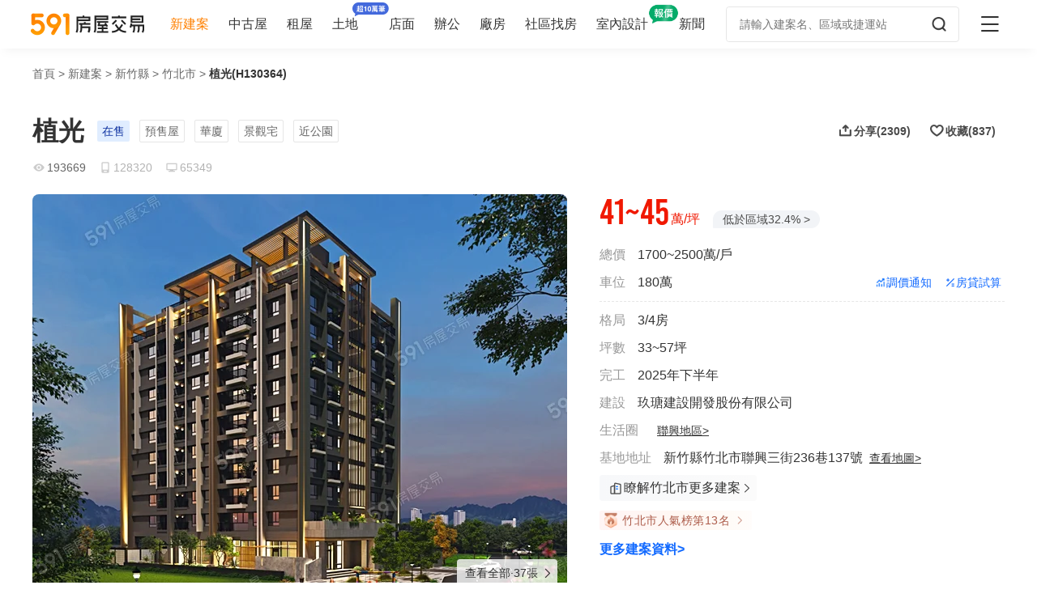

--- FILE ---
content_type: text/html;charset=utf-8
request_url: https://newhouse.591.com.tw/130364?module=
body_size: 16663
content:
<!DOCTYPE html><html  lang="zh-TW" class="" style="" data-v-ae2e54c8=""><head><meta charset="utf-8">
<meta name="viewport" content="width=device-width,initial-scale=1,maximum-scale=1,minimum-scale=1,user-scalable=no">
<title>【植光】開價41~45萬&#x2F;坪，格局規劃3~4房 - 591新建案</title>
<link rel="stylesheet" href="//s.591.com.tw/newhouse/entry.CV8GG0ct.css" crossorigin>
<link rel="stylesheet" href="//s.591.com.tw/newhouse/Iconfont.BKr1eGsz.css" crossorigin>
<link rel="stylesheet" href="//s.591.com.tw/newhouse/default.BSbYXV1e.css" crossorigin>
<link rel="stylesheet" href="//s.591.com.tw/newhouse/index.C39jH0Ys.css" crossorigin>
<link rel="stylesheet" href="//s.591.com.tw/newhouse/Card.47WKtEC0.css" crossorigin>
<link rel="stylesheet" href="//s.591.com.tw/newhouse/VerticalScroll.COOp3Qno.css" crossorigin>
<link rel="stylesheet" href="//s.591.com.tw/newhouse/Skeleton.MiBW4VLV.css" crossorigin>
<link rel="stylesheet" href="//s.591.com.tw/newhouse/useScrollLockV2._YIo_Ipb.css" crossorigin>
<link rel="stylesheet" href="//s.591.com.tw/newhouse/index.D4VY6TpV.css" crossorigin>
<link rel="stylesheet" href="//s.591.com.tw/newhouse/navigation.BSTN77GV.css" crossorigin>
<link rel="stylesheet" href="//s.591.com.tw/newhouse/checkbox.B2uY8kTu.css" crossorigin>
<link rel="stylesheet" href="//s.591.com.tw/newhouse/index-C8x406_2.Bh3AuTGO.css" crossorigin>
<link rel="stylesheet" href="//s.591.com.tw/newhouse/Header.CAJyzX8I.css" crossorigin>
<link rel="stylesheet" href="//s.591.com.tw/newhouse/Search.D3YYvbsl.css" crossorigin>
<link rel="stylesheet" href="//s.591.com.tw/newhouse/ShareAndCollect.CkJR0pIX.css" crossorigin>
<link rel="stylesheet" href="//s.591.com.tw/newhouse/AlbumIcon.CH-YR-XV.css" crossorigin>
<link rel="stylesheet" href="//s.591.com.tw/newhouse/HousingTag.CdfeFGI1.css" crossorigin>
<link rel="stylesheet" href="//s.591.com.tw/newhouse/ExplainModal.CzGvsJCC.css" crossorigin>
<link rel="stylesheet" href="//s.591.com.tw/newhouse/index.CVjj8rQY.css" crossorigin>
<link rel="stylesheet" href="//s.591.com.tw/newhouse/Gmap.ZONhEmTJ.css" crossorigin>
<link rel="stylesheet" href="//s.591.com.tw/newhouse/RecommendCard.CiNc-mQH.css" crossorigin>
<link rel="stylesheet" href="//s.591.com.tw/newhouse/ContactFooter.8gxyf34f.css" crossorigin>
<link rel="stylesheet" href="//s.591.com.tw/newhouse/actTips.CLMoyPaz.css" crossorigin>
<link rel="stylesheet" href="//s.591.com.tw/newhouse/Footer.CCimOcC3.css" crossorigin>
<link rel="stylesheet" href="//s.591.com.tw/newhouse/NavMenu.GyfbtUun.css" crossorigin>
<link rel="stylesheet" href="//s.591.com.tw/newhouse/Scroll.8dOW1Se5.css" crossorigin>
<link rel="preload" as="fetch" fetchpriority="low" crossorigin="anonymous" href="//s.591.com.tw/newhouse/builds/meta/b56207ca-7ba4-4e2d-a0a1-a6a44447f18f.json">
<link rel="icon" type="image/x-icon" href="/favicon.ico">
<link id="canonical" rel="canonical" href="https://newhouse.591.com.tw/130364">
<meta name="keywords" content="植光,植光房價,植光評價,植光新竹縣,植光竹北市">
<meta name="description" content="591為您提供:「植光」位於新竹縣竹北市，基地面積552.06坪、建蔽率58.84%，樓層規劃地上10層、地下1層，共有54戶住家，格局規劃3~4房、坪數規劃33~57坪。更多植光最新動態、開箱評價，請諮詢電話（0972-528-588轉30303）。">
<meta property="og:title" content="來自【591新建案】">
<meta property="og:description" content="植光，新竹縣竹北市新建案，41~45萬/坪，詳情：">
<meta property="og:image" content="https://img1.591.com.tw/house/2022/12/07/167040689411304205.jpg!fit.730x460.jpg">
<meta property="og:url" content="https://www.591.com.tw/8H?salt=vZ5">
<script type="application/ld+json">[{"@context":"https://schema.org","@type":"BreadcrumbList","name":"植光","itemListElement":[{"@type":"ListItem","position":1,"name":"首頁","item":"https://www.591.com.tw"},{"@type":"ListItem","position":2,"name":"新建案","item":"https://newhouse.591.com.tw"},{"@type":"ListItem","position":3,"name":"新竹縣","item":"https://newhouse.591.com.tw/list?regionid=5"},{"@type":"ListItem","position":4,"name":"竹北市","item":"https://newhouse.591.com.tw/list?regionid=5&sectionid=54"},{"@type":"ListItem","position":5,"name":"植光(H130364)","item":"https://newhouse.591.com.tw/130364"}]},{"@context":"https://schema.org","@type":"House","name":"植光","image":"https://img1.591.com.tw/house/2022/12/07/167040689411304205.jpg!fit.730x460.jpg","description":"「植光」位於新竹縣竹北市聯興三街，由玖瑭建設開發，為預售華廈，總價區間1700萬至2500萬元，單價約41至45萬元/坪，首付成數可達75%。建案特色在於其渡假休閒式住宅設計，鄰近櫻花盛開步道與親子公園，生活機能完善，周邊有竹北夜市、中正西路商圈及昌益科技產發園區等多元配套。\n\n本案規劃有三房及四房戶型，主推39坪的3房2廳2衛，格局方正，採光良好，並設有曬被區及中庭花園等公共設施。社區車位配比為1:1.13，建蔽率58.84%，公設比32%。目前公開銷售中，預計於2025年下半年交屋，為追求安靜生活的家庭提供理想選擇，讓家人在繁忙都市中享受恬靜的居住環境。","telephone":"0972-528-588轉30303","geo":{"@type":"GeoCoordinates","latitude":"24.85339","longitude":"120.98757"},"address":{"@type":"PostalAddress","streetAddress":"新竹縣竹北市聯興三街236巷137號","addressLocality":"新竹縣","addressCountry":"TW"},"numberOfRooms":{"@type":"QuantitativeValue","value":"3/4房"},"floorSize":{"@type":"QuantitativeValue","minValue":"33","maxValue":"57","unitText":"坪"},"amenityFeature":[{"@type":"LocationFeatureSpecification","name":"車位規劃","value":"平面式61個"},{"@type":"LocationFeatureSpecification","name":"充電設備","value":"無充電設備"}]},{"@context":"https://schema.org","@type":"HomeAndConstructionBusiness","name":"植光","image":"https://img1.591.com.tw/house/2022/12/07/167040689411304205.jpg!fit.730x460.jpg","description":"「植光」位於新竹縣竹北市聯興三街，由玖瑭建設開發，為預售華廈，總價區間1700萬至2500萬元，單價約41至45萬元/坪，首付成數可達75%。建案特色在於其渡假休閒式住宅設計，鄰近櫻花盛開步道與親子公園，生活機能完善，周邊有竹北夜市、中正西路商圈及昌益科技產發園區等多元配套。\n\n本案規劃有三房及四房戶型，主推39坪的3房2廳2衛，格局方正，採光良好，並設有曬被區及中庭花園等公共設施。社區車位配比為1:1.13，建蔽率58.84%，公設比32%。目前公開銷售中，預計於2025年下半年交屋，為追求安靜生活的家庭提供理想選擇，讓家人在繁忙都市中享受恬靜的居住環境。","telephone":"+886-972-528-588 ext.30303","geo":{"@type":"GeoCoordinates","latitude":"24.85339","longitude":"120.98757"},"address":{"@type":"PostalAddress","streetAddress":"新竹縣竹北市聯興三街236巷137號","addressLocality":"新竹縣","addressCountry":"TW"},"priceRange":"總價1700~2500萬 / 單價41~45萬/坪","areaServed":"新竹縣竹北市"},{"@context":"https://schema.org","@type":"Product","name":"植光","image":"https://img1.591.com.tw/house/2022/12/07/167040689411304205.jpg!fit.730x460.jpg","description":"「植光」位於新竹縣竹北市聯興三街，由玖瑭建設開發，為預售華廈，總價區間1700萬至2500萬元，單價約41至45萬元/坪，首付成數可達75%。建案特色在於其渡假休閒式住宅設計，鄰近櫻花盛開步道與親子公園，生活機能完善，周邊有竹北夜市、中正西路商圈及昌益科技產發園區等多元配套。\n\n本案規劃有三房及四房戶型，主推39坪的3房2廳2衛，格局方正，採光良好，並設有曬被區及中庭花園等公共設施。社區車位配比為1:1.13，建蔽率58.84%，公設比32%。目前公開銷售中，預計於2025年下半年交屋，為追求安靜生活的家庭提供理想選擇，讓家人在繁忙都市中享受恬靜的居住環境。","brand":{"@type":"Organization","name":"預售屋"},"url":"https://www.591.com.tw/8H?salt=vZ5","offers":{"@type":"AggregateOffer","priceCurrency":"TWD","lowPrice":17000000,"highPrice":25000000,"availability":"https://schema.org/InStock","itemCondition":"https://schema.org/NewCondition","availabilityStarts":"2022年12月","seller":{"@type":"Organization","name":"植光案場"}},"additionalProperty":[{"@type":"PropertyValue","name":"格局規劃","value":"3/4"},{"@type":"PropertyValue","name":"坪數規劃","value":"33~57"},{"@type":"PropertyValue","name":"樓層規劃","value":"地上10層，地下1層"},{"@type":"PropertyValue","name":"車位規劃","value":"平面式61個"},{"@type":"PropertyValue","name":"銷售狀態","value":"在售"},{"@type":"PropertyValue","name":"預計交屋","value":"預計2025年下半年"}]},{"@context":"https://schema.org","@type":"FAQPage","mainEntity":[{"@type":"Question","name":"這個建案的價格範圍大概是多少呢？","acceptedAnswer":{"@type":"Answer","text":"植光的總價範圍大約在1700萬到2500萬之間，單價在41到45萬每坪，依照戶型和樓層會有所不同。"}},{"@type":"Question","name":"這裡的交通方便嗎？","acceptedAnswer":{"@type":"Answer","text":"雖然目前沒有捷運系統，但附近有台68線快速道路和竹北火車站，通勤還是相當方便的。"}},{"@type":"Question","name":"我有孩子，附近的學校好不好？","acceptedAnswer":{"@type":"Answer","text":"這個建案附近有新社國小和竹北國中，教育資源豐富，適合有孩子的家庭。"}},{"@type":"Question","name":"這裡有什麼生活機能呢？","acceptedAnswer":{"@type":"Answer","text":"周邊有7-11、全家等超商，還有美廉社和竹北公有零售市場，生活相當便利。"}},{"@type":"Question","name":"戶型選擇多嗎？","acceptedAnswer":{"@type":"Answer","text":"植光提供三房和四房的戶型，面積從33坪到57坪不等，適合不同需求的家庭。"}},{"@type":"Question","name":"這個建案的社區規劃怎麼樣？","acceptedAnswer":{"@type":"Answer","text":"植光有32%的公設比，並規劃了接待大廳和中庭花園，讓住戶享有良好的公共空間。"}},{"@type":"Question","name":"這裡的環境安靜嗎？","acceptedAnswer":{"@type":"Answer","text":"植光位於較為安靜的地區，周圍有親子戶外公園和櫻花步道，適合喜歡安靜環境的人。"}},{"@type":"Question","name":"我想知道這個建案的交屋時間？","acceptedAnswer":{"@type":"Answer","text":"植光預計於2025年下半年交屋，現在正處於銷售中階段。"}},{"@type":"Question","name":"投資這裡的潛力如何？","acceptedAnswer":{"@type":"Answer","text":"由於靠近昌益科技產發園區和台元科技園區，未來發展潛力大，對於投資者來說是個不錯的選擇。"}},{"@type":"Question","name":"這裡的車位情況怎麼樣？","acceptedAnswer":{"@type":"Answer","text":"植光的車位配比為1:1.13，總共規劃了61個平面式車位，能夠滿足住戶的需求。"}},{"@type":"Question","name":"這個建案有沒有特殊的建材或設計？","acceptedAnswer":{"@type":"Answer","text":"植光使用了林內廚具、瑞士進口衛浴等高品質建材，並由專業設計團隊進行規劃，保證了居住品質。"}},{"@type":"Question","name":"這裡的公設有哪些呢？","acceptedAnswer":{"@type":"Answer","text":"公設包括接待大廳、中庭花園和曬被區，讓住戶有良好的社交與休閒空間。"}},{"@type":"Question","name":"我想問一下這裡的管理費用是多少？","acceptedAnswer":{"@type":"Answer","text":"植光的管理費用為每坪65元/月，合理的價格能夠提供良好的社區管理服務。"}},{"@type":"Question","name":"這裡的住戶有多少戶？","acceptedAnswer":{"@type":"Answer","text":"植光共規劃54戶住家，社區不會過於擁擠，能夠享受更好的生活品質。"}},{"@type":"Question","name":"這個建案有沒有特別的景觀設計？","acceptedAnswer":{"@type":"Answer","text":"植光的設計強調自然景觀，戶外景致不受遮蔽，能夠欣賞到美麗的日落和周圍的綠意。"}},{"@type":"Question","name":"這裡距離商圈遠嗎？","acceptedAnswer":{"@type":"Answer","text":"植光靠近中正西路商圈和竹北夜市，生活機能相當完善，購物和就餐都很方便。"}},{"@type":"Question","name":"這個建案的建商背景怎麼樣？","acceptedAnswer":{"@type":"Answer","text":"植光由玖瑭建設開發，這家公司在市場上享有良好的聲譽，確保了建案的品質和信譽。"}},{"@type":"Question","name":"我想知道這裡的房屋結構安全嗎？","acceptedAnswer":{"@type":"Answer","text":"植光採用RC鋼筋混凝土結構，符合安全標準，讓住戶可以安心居住。"}},{"@type":"Question","name":"這裡有提供什麼樣的付款方式？","acceptedAnswer":{"@type":"Answer","text":"植光的貸款成數可達75%，詳細的付款方式可以在接待會館諮詢了解。"}},{"@type":"Question","name":"這個建案的特色是什麼？","acceptedAnswer":{"@type":"Answer","text":"植光的特色是其渡假休閒式住宅設計和周邊的親子戶外公園，讓住戶能夠享受優質的生活環境。"}},{"@type":"Question","name":"我想了解一下這裡的景觀朝向？","acceptedAnswer":{"@type":"Answer","text":"植光的住宅朝向主要有朝西北和朝東南，能夠享受良好的採光和自然風景。"}},{"@type":"Question","name":"公共設施的設計是由哪個公司負責的？","acceptedAnswer":{"@type":"Answer","text":"公共設施的設計是由古楟創研裝璜工作室負責，專業的設計團隊確保了設施的使用性和美觀性。"}},{"@type":"Question","name":"這裡的樓層規劃怎麼樣？","acceptedAnswer":{"@type":"Answer","text":"植光的樓層規劃為地上10層和地下1層，合理的設計能夠提供良好的居住環境。"}},{"@type":"Question","name":"這裡的物業管理是誰負責的？","acceptedAnswer":{"@type":"Answer","text":"目前植光的物業公司尚未確定，但將會選擇專業的管理公司來負責社區的管理。"}},{"@type":"Question","name":"這裡的建材標準高嗎？","acceptedAnswer":{"@type":"Answer","text":"植光使用了高品質的建材，如Laufen衛浴和Grohe龍頭，確保住戶的使用體驗。"}},{"@type":"Question","name":"這裡的社區綠化怎麼樣？","acceptedAnswer":{"@type":"Answer","text":"植光有中庭花園等綠化設施，讓住戶能夠享受綠意盎然的生活環境。"}},{"@type":"Question","name":"這裡的建蔽率是多高？","acceptedAnswer":{"@type":"Answer","text":"植光的建蔽率為58.84%，這在設計上能夠保證有足夠的公共空間和綠化區域。"}},{"@type":"Question","name":"周邊有沒有醫療機構？","acceptedAnswer":{"@type":"Answer","text":"附近有新仁醫院，能夠提供住戶必要的醫療服務，讓大家的生活更有保障。"}},{"@type":"Question","name":"這裡的未來發展潛力怎麼樣？","acceptedAnswer":{"@type":"Answer","text":"由於附近有多個科技園區，未來的發展潛力相當大，對於居住環境和投資都有利。"}},{"@type":"Question","name":"這裡的房型設計有沒有特別之處？","acceptedAnswer":{"@type":"Answer","text":"植光的房型設計方正，減少壓樑問題，並預留收納空間，讓居住更方便。"}},{"@type":"Question","name":"這裡的社區氛圍怎麼樣？","acceptedAnswer":{"@type":"Answer","text":"由於住戶不多，社區氛圍友好，適合家庭居住，能夠享受寧靜的生活。"}},{"@type":"Question","name":"這裡有沒有特別的健身設施？","acceptedAnswer":{"@type":"Answer","text":"目前植光的健身設施資訊尚未公布，但社區規劃有其他公共設施，讓住戶能夠放鬆。"}},{"@type":"Question","name":"這裡的房屋交屋標準是什麼？","acceptedAnswer":{"@type":"Answer","text":"植光的交屋屋況是標準配備，住戶可以根據自己的需求進行後續的裝修。"}},{"@type":"Question","name":"我想知道這裡的租金回報潛力如何？","acceptedAnswer":{"@type":"Answer","text":"由於周邊有科技園區，租金回報潛力相對較高，適合考慮投資的買家。"}},{"@type":"Question","name":"這裡的社區設施對小孩友善嗎？","acceptedAnswer":{"@type":"Answer","text":"植光設有親子戶外公園，提供小孩遊玩的空間，非常適合有小孩的家庭。"}},{"@type":"Question","name":"這個建案的建材使用上有沒有環保考量？","acceptedAnswer":{"@type":"Answer","text":"植光在設計上重視環保，使用高品質建材，確保住戶的健康與生活品質。"}},{"@type":"Question","name":"這裡的樓層高度是多少？","acceptedAnswer":{"@type":"Answer","text":"植光的地上樓層規劃為10層，樓高設計能夠提高住戶的視野和居住舒適度。"}}]},{"@context":"https://schema.org","@type":"WebPage","name":"植光","description":"「植光」位於新竹縣竹北市聯興三街，由玖瑭建設開發，為預售華廈，總價區間1700萬至2500萬元，單價約41至45萬元/坪，首付成數可達75%。建案特色在於其渡假休閒式住宅設計，鄰近櫻花盛開步道與親子公園，生活機能完善，周邊有竹北夜市、中正西路商圈及昌益科技產發園區等多元配套。\n\n本案規劃有三房及四房戶型，主推39坪的3房2廳2衛，格局方正，採光良好，並設有曬被區及中庭花園等公共設施。社區車位配比為1:1.13，建蔽率58.84%，公設比32%。目前公開銷售中，預計於2025年下半年交屋，為追求安靜生活的家庭提供理想選擇，讓家人在繁忙都市中享受恬靜的居住環境。","url":"https://www.591.com.tw/8H?salt=vZ5","publisher":{"@type":"Organization","name":"591新建案","url":"https://newhouse.591.com.tw"},"interactionStatistic":[{"@type":"InteractionCounter","interactionType":"https://schema.org/ShareAction","userInteractionCount":2309},{"@type":"InteractionCounter","interactionType":"https://schema.org/LikeAction","userInteractionCount":837}],"about":{"@type":"Place","name":"植光"}}]</script>
<script type="module" src="//s.591.com.tw/newhouse/yQ9bRm78.js" crossorigin></script></head><body><!--teleport start anchor--><!----><!--teleport anchor--><!--teleport start anchor--><!----><!--teleport anchor--><!--teleport start anchor--><!----><!--teleport anchor--><div id="__nuxt"><main data-v-a6c70e2f><!--[--><!--[--><!----><!--]--><!--]--><!--[--><!--[--><!--[--><div data-v-ae2e54c8><!--[--><!--[--><!----><!--]--><!--]--></div><!----><div class="bg" data-v-ae2e54c8><header class="header" data-v-ae2e54c8 data-v-50dc5df5><section class="header-container" data-v-50dc5df5><a class="logo" href="https://www.591.com.tw" data-v-50dc5df5><img src="[data-uri]" alt="591房屋交易" width="140" height="28" data-v-50dc5df5></a><ul class="nav-list" data-v-50dc5df5><!--[--><li class="active" data-v-50dc5df5><a href="https://newhouse.591.com.tw" data-v-50dc5df5>新建案</a></li><li class="" data-v-50dc5df5><a href="https://sale.591.com.tw" data-v-50dc5df5>中古屋</a></li><li class="" data-v-50dc5df5><a href="https://rent.591.com.tw" data-v-50dc5df5>租屋</a></li><li class="land-new-icon" data-v-50dc5df5><a href="https://land.591.com.tw/list?type=2&amp;kind=11" data-v-50dc5df5>土地</a></li><li class="" data-v-50dc5df5><a href="https://business.591.com.tw/?type=1&amp;kind=5" data-v-50dc5df5>店面</a></li><li class="" data-v-50dc5df5><a href="https://business.591.com.tw/?type=1&amp;kind=6" data-v-50dc5df5>辦公</a></li><li class="" data-v-50dc5df5><a href="https://business.591.com.tw/?type=1&amp;kind=7" data-v-50dc5df5>廠房</a></li><li class="" data-v-50dc5df5><a href="https://market.591.com.tw/list" data-v-50dc5df5>社區找房</a></li><li class="design-100" data-v-50dc5df5><a href="https://www.100.com.tw?utm_source=591newhouse&amp;utm_medium=nav_bar&amp;utm_campaign=get_quotation" target="_blank" data-v-50dc5df5>室內設計</a></li><li class="" data-v-50dc5df5><a href="https://news.591.com.tw" data-v-50dc5df5>新聞</a></li><!--]--></ul><div class="nav-search position border" style="width:288px;height:44px;" data-v-50dc5df5 data-v-3adcd872><input value="" class="search-input" type="text" style="" placeholder="請輸入建案名、區域或捷運站" data-v-3adcd872><!----><div data-v-3adcd872><!--[--><i class="search-icon" data-v-3adcd872></i><!--]--></div><!----></div><i class="ic-newhouse newhouse-menu" data-v-50dc5df5></i></section><section class="header-container-mobile" data-v-50dc5df5><i class="ic-newhouse newhouse-arrow-left-bold" data-v-50dc5df5></i><div class="mobile-title" data-v-50dc5df5>植光</div><div class="mobile-right" data-v-50dc5df5><i class="collect ic-newhouse newhouse-uncollect" data-behavior-collect="1" data-gtm-behavior="collect" data-v-50dc5df5></i><i class="ic-newhouse newhouse-share" data-behavior-share data-v-50dc5df5></i><i class="ic-newhouse newhouse-menu" data-v-50dc5df5></i></div></section><!--[--><!----><!----><!--]--></header><!--[--><!--[--><!----><!--]--><!--[--><!--[--><!----><!--]--><!--]--><!--[--><!--[--><!----><!--]--><!--]--><!--[--><!--[--><!----><!--]--><!--]--><!--[--><!--[--><!----><!--]--><!--]--><!--[--><!--[--><!----><!--]--><!--]--><!--[--><!--[--><!----><!--]--><!--]--><!--]--><!--[--><!----><!--]--><div data-v-ae2e54c8></div><!----><div class="crumbs-nav-pc" data-v-ae2e54c8 data-v-0b183321><section class="crumbs-nav" data-v-0b183321><p class="nav" data-v-0b183321><!--[--><a href="https://www.591.com.tw" class="" data-v-0b183321><code data-v-0b183321>首頁</code> &gt; </a><a href="https://newhouse.591.com.tw" class="" data-v-0b183321><code data-v-0b183321>新建案</code> &gt; </a><a href="https://newhouse.591.com.tw/list?regionid=5" class="" data-v-0b183321><code data-v-0b183321>新竹縣</code> &gt; </a><a href="https://newhouse.591.com.tw/list?regionid=5&amp;sectionid=54" class="" data-v-0b183321><code data-v-0b183321>竹北市</code> &gt; </a><!--]--><span class="disabled" data-v-0b183321><code data-v-0b183321><!--[-->植光(H130364)<!--]--></code></span></p></section></div><div style="" class="undefined" data-v-ae2e54c8 data-v-e5fc8975><div style=""><section class="navbar" style="display:none;" data-v-e5fc8975><div class="nav-container" data-v-e5fc8975><ul class="nav-container-touch" data-v-e5fc8975><!--[--><li class="" data-v-e5fc8975>開箱文 <!----></li><!--]--></ul><div class="nav-container-pc" data-v-e5fc8975><strong data-v-e5fc8975>植光</strong><p class="address" data-v-e5fc8975>新竹縣竹北市聯興三街236巷137號</p><!----></div><aside class="action-area" data-v-e5fc8975><!--[--><span data-behavior-share data-v-937ec2fe><i class="ic-newhouse newhouse-share" data-v-937ec2fe></i><code data-v-937ec2fe>分享</code><!--[-->(2309)<!--]--></span><span data-behavior-collect="1" data-gtm-behavior="collect" data-v-937ec2fe><i class="newhouse-uncollect ic-newhouse" data-v-937ec2fe></i><code data-v-937ec2fe>收藏</code><!--[-->(837)<!--]--></span><!--]--><span data-behavior-call class="contact" data-v-e5fc8975><i class="ic-newhouse newhouse-phone" data-v-e5fc8975></i> 0972-528-588轉30303</span></aside></div></section></div></div><section class="navbar-side" style="left:0px;" data-v-ae2e54c8 data-v-883b26a3><div class="nav-container" data-v-883b26a3><ul data-v-883b26a3><!--[--><li class="" data-v-883b26a3><i class="newhouse-nav-news icon ic-newhouse" title="開箱文" data-v-883b26a3></i><span data-v-883b26a3>開箱文</span></li><!--]--></ul></div></section><section class="intro" data-v-ae2e54c8 data-v-0f246138><section class="intro-mobile" data-v-0f246138 data-v-c87ef270><section class="intro-photo" data-v-c87ef270><div class="intro-photo-container" data-v-c87ef270><div class="swiper" data-v-c87ef270><!--[--><!--]--><div class="swiper-wrapper"><!--[--><!--]--><!--[--><div class="swiper-slide" data-v-c87ef270><a href="/130364/album/view?cate=logo&amp;index=0" class="" data-behavior-img data-v-c87ef270><img src="https://img1.591.com.tw/house/2022/12/07/167040689411304205.jpg!660x495.water3.jpg" alt data-v-c87ef270></a><span class="album-icon default none-pointer-event" data-v-c87ef270 data-v-01b03c24></span></div><div class="swiper-slide" data-v-c87ef270><a href="/130364/album/view?cate=layout&amp;index=0" class="" data-behavior-img data-v-c87ef270><img data-src="https://img2.591.com.tw/house/2024/07/12/172076260931309001.jpg!660x495.water3.jpg" alt data-v-c87ef270></a><span class="album-icon default none-pointer-event" data-v-c87ef270 data-v-01b03c24></span></div><div class="swiper-slide" data-v-c87ef270><a href="/130364/album/view?cate=plan&amp;index=0" class="" data-behavior-img data-v-c87ef270><img data-src="https://img1.591.com.tw/house/2022/12/07/167040702176341108.jpg!660x495.water3.jpg" alt data-v-c87ef270></a><span class="album-icon default none-pointer-event" data-v-c87ef270 data-v-01b03c24></span></div><div class="swiper-slide" data-v-c87ef270><a href="/130364/album/view?cate=sample&amp;index=0" class="" data-behavior-img data-v-c87ef270><img data-src="https://img2.591.com.tw/house/2023/02/17/167661164311826503.jpg!660x495.water3.jpg" alt data-v-c87ef270></a><span class="album-icon default none-pointer-event" data-v-c87ef270 data-v-01b03c24></span></div><div class="swiper-slide" data-v-c87ef270><a href="/130364/album/view?cate=traffic&amp;index=0" class="" data-behavior-img data-v-c87ef270><img data-src="https://img1.591.com.tw/house/2022/12/07/167040687650757904.jpg!660x495.water3.jpg" alt data-v-c87ef270></a><span class="album-icon default none-pointer-event" data-v-c87ef270 data-v-01b03c24></span></div><div class="swiper-slide" data-v-c87ef270><a href="/130364/album/view?cate=3d&amp;index=0" class="" data-behavior-img data-v-c87ef270><img data-src="https://img1.591.com.tw/house/2022/12/07/167040715806234209.jpg!660x495.water3.jpg" alt data-v-c87ef270></a><span class="album-icon default none-pointer-event" data-v-c87ef270 data-v-01b03c24></span></div><div class="swiper-slide" data-v-c87ef270><a href="/130364/album/view?cate=realistic&amp;index=0" class="" data-behavior-img data-v-c87ef270><img data-src="https://img2.591.com.tw/house/2022/12/07/167040680672568504.jpg!660x495.water3.jpg" alt data-v-c87ef270></a><span class="album-icon default none-pointer-event" data-v-c87ef270 data-v-01b03c24></span></div><div class="swiper-slide" data-v-c87ef270><a href="/130364/album/view?cate=circum&amp;index=0" class="" data-behavior-img data-v-c87ef270><img data-src="https://img1.591.com.tw/house/2022/12/07/167040691096599801.jpg!660x495.water3.jpg" alt data-v-c87ef270></a><span class="album-icon default none-pointer-event" data-v-c87ef270 data-v-01b03c24></span></div><div class="swiper-slide" data-v-c87ef270><a href="/130364/album/view?cate=ad&amp;index=0" class="" data-behavior-img data-v-c87ef270><img data-src="https://img1.591.com.tw/house/2022/12/07/167040713517423304.jpg!660x495.water3.jpg" alt data-v-c87ef270></a><span class="album-icon default none-pointer-event" data-v-c87ef270 data-v-01b03c24></span></div><div class="swiper-slide get-more" data-v-c87ef270><span class="text" data-v-c87ef270><span class="ic-newhouse newhouse-arrow-right-bold" data-v-c87ef270></span></span></div><!--]--><!--[--><!--]--></div><!----><!----><!----><!--[--><!--]--></div><div class="info" data-v-c87ef270><div style="display:flex;flex-direction:column;" data-v-c87ef270><!----></div><div class="photo-nav" data-v-c87ef270><!--[--><a href="/130364/album?tag=image" class="" data-v-c87ef270>圖片 37 <span class="ic-newhouse newhouse-arrow-right-bold" data-v-c87ef270></span></a><!--]--></div></div></div><!----><!----></section><section data-v-c87ef270 data-v-bef282f3><!----><div class="intro-info" data-v-bef282f3><div class="build-title" data-v-bef282f3><h1 class="build-name" data-v-bef282f3><!--[-->植光<!--]--></h1><span data-v-bef282f3></span></div><p class="build-price info-item" data-v-bef282f3><!--[--><span class="price" data-v-bef282f3>41~45</span><span class="unit" data-v-bef282f3>萬/坪</span><!--]--><!----></p><p class="build-tag" data-v-bef282f3><span class="tag sm on-sale" data-v-bef282f3 data-v-25c47a86><!--[-->在售<!--]--></span><span class="tag sm pre-sale" data-v-bef282f3 data-v-25c47a86><!--[-->預售屋<!--]--></span><span class="tag sm" data-v-bef282f3 data-v-25c47a86><!--[-->華廈<!--]--></span><!--[--><span class="tag sm" data-v-bef282f3 data-v-25c47a86><!--[-->景觀宅<!--]--></span><span class="tag sm" data-v-bef282f3 data-v-25c47a86><!--[-->近公園<!--]--></span><!--]--></p><div class="build-tags" data-v-bef282f3><!----><a href="/sales/topic/active?regionid=5&amp;sectionid=54&amp;from=touch" class="active" data-v-bef282f3><i class="active-icon" data-v-bef282f3></i><span data-v-bef282f3>竹北市人氣榜第13名</span><i class="active-arrow" data-v-bef282f3></i></a></div><!--[--><div class="info-item" data-v-bef282f3><!--[--><p class="" data-v-bef282f3><span class="label" data-v-bef282f3>總價</span><span class="value" data-v-bef282f3>1700~2500萬/戶</span><a title="房貸試算" href="https://m.591.com.tw/v2/mortgage/calculator?hid=130364" class="calculator" data-gtm-behavior="mortgage_calculation" data-v-bef282f3></a></p><p class="" data-v-bef282f3><span class="label" data-v-bef282f3>車位</span><span class="value" data-v-bef282f3>180萬</span><!----></p><!--]--></div><div class="info-item" data-v-bef282f3><!--[--><p class="" data-v-bef282f3><span class="label" data-v-bef282f3>格局</span><span class="value" data-v-bef282f3>3/4房</span><!----></p><p class="is-area" data-v-bef282f3><span class="label" data-v-bef282f3>坪數</span><span class="value" data-v-bef282f3>33~57坪</span><!----></p><!--]--></div><div class="info-item" data-v-bef282f3><!--[--><p class="" data-v-bef282f3><span class="label" data-v-bef282f3>完工</span><span class="value" data-v-bef282f3>2025年下半年</span><!----></p><p class="" data-v-bef282f3><span class="label" data-v-bef282f3>建設</span><span class="value" data-v-bef282f3>玖瑭建設開發股份有限公司</span><!----></p><!--]--></div><!--]--><div class="info-item shopping" data-v-bef282f3><span class="label" data-v-bef282f3>生活圈</span><a title="生活圈" class="link" href="https://map.591.com.tw/newhouse/?searchType=2&amp;regionid=5&amp;sectionid=54&amp;shopid=361" target="_blank" data-v-bef282f3>聯興地區</a><span class="ic-newhouse newhouse-arrow-right-bold" data-v-bef282f3></span></div><div class="info-item address" data-v-bef282f3><span class="label" data-v-bef282f3>基地地址</span><a title="基地地址" data-behavior-map class="map link" href="//maps.google.com/maps?q=24.85339,120.98757&amp;z=17" target="_blank" data-v-bef282f3>新竹縣竹北市聯興三街236巷137號</a><span class="ic-newhouse newhouse-arrow-right-bold" data-v-bef282f3></span></div><a class="address-more" href="/list?regionid=5&amp;sectionid=54" data-v-bef282f3><span class="address-more_content" data-v-bef282f3><i class="prefix" data-v-bef282f3></i><em data-v-bef282f3>瞭解竹北市更多建案</em></span><i class="suffix ic-newhouse newhouse-arrow-right" data-v-bef282f3></i></a><!----><!----></div></section></section><div class="intro-pc" data-v-0f246138><section class="title-bar" data-v-0f246138 data-v-9a0bc1dc><div class="title-inner" data-v-9a0bc1dc><div class="title-name" data-v-9a0bc1dc><h1 class="build-name" data-v-9a0bc1dc><!--[-->植光<!--]--></h1><span data-v-9a0bc1dc></span><div class="build-tag" data-v-9a0bc1dc><!----><span class="tag on-sale" data-v-9a0bc1dc data-v-25c47a86><!--[-->在售<!--]--></span><span class="tag pre-sale" data-v-9a0bc1dc data-v-25c47a86><!--[-->預售屋<!--]--></span><span class="tag" data-v-9a0bc1dc data-v-25c47a86><!--[-->華廈<!--]--></span><!--[--><span class="tag" data-v-9a0bc1dc data-v-25c47a86><!--[-->景觀宅<!--]--></span><span class="tag" data-v-9a0bc1dc data-v-25c47a86><!--[-->近公園<!--]--></span><!--]--></div></div><div class="title-tool" data-v-9a0bc1dc><!--[--><span data-behavior-share data-v-937ec2fe><i class="ic-newhouse newhouse-share" data-v-937ec2fe></i><code data-v-937ec2fe>分享</code><!--[-->(2309)<!--]--></span><span data-behavior-collect="1" data-gtm-behavior="collect" data-v-937ec2fe><i class="newhouse-uncollect ic-newhouse" data-v-937ec2fe></i><code data-v-937ec2fe>收藏</code><!--[-->(837)<!--]--></span><!--]--></div></div><div class="browse-info" data-v-9a0bc1dc><code class="all" data-v-9a0bc1dc>193669</code><code class="mobile" data-v-9a0bc1dc>128320</code><code class="pc" data-v-9a0bc1dc>65349</code></div></section><section class="intro-large" data-v-0f246138 data-v-353a993c><div class="intro-photo-container" data-v-353a993c><section class="intro-photo" data-v-353a993c data-v-b92c80d4><div class="intro-photo-preview" data-v-b92c80d4><ul class="intro-photo-preview-wrapper" style="" data-v-b92c80d4><!--[--><li data-v-b92c80d4><a href="/130364/album/view?cate=logo&amp;index=0" class="" data-behavior-img data-v-b92c80d4><img src="https://img1.591.com.tw/house/2022/12/07/167040689411304205.jpg!660x495.water3.jpg" alt="封面圖" data-v-b92c80d4></a><span class="album-icon lg none-pointer-event" data-v-b92c80d4 data-v-01b03c24></span></li><li data-v-b92c80d4><a href="/130364/album/view?cate=layout&amp;index=0" class="" data-behavior-img data-v-b92c80d4><img data-src="https://img2.591.com.tw/house/2024/07/12/172076260931309001.jpg!660x495.water3.jpg" alt="格局圖" data-v-b92c80d4></a><span class="album-icon lg none-pointer-event" data-v-b92c80d4 data-v-01b03c24></span></li><li data-v-b92c80d4><a href="/130364/album/view?cate=layout&amp;index=1" class="" data-behavior-img data-v-b92c80d4><img data-src="https://img2.591.com.tw/house/2022/12/09/167055390741915902.jpg!660x495.water3.jpg" alt="格局圖" data-v-b92c80d4></a><span class="album-icon lg none-pointer-event" data-v-b92c80d4 data-v-01b03c24></span></li><li data-v-b92c80d4><a href="/130364/album/view?cate=plan&amp;index=0" class="" data-behavior-img data-v-b92c80d4><img data-src="https://img1.591.com.tw/house/2022/12/07/167040702176341108.jpg!660x495.water3.jpg" alt="平面圖" data-v-b92c80d4></a><span class="album-icon lg none-pointer-event" data-v-b92c80d4 data-v-01b03c24></span></li><li data-v-b92c80d4><a href="/130364/album/view?cate=plan&amp;index=1" class="" data-behavior-img data-v-b92c80d4><img data-src="https://img2.591.com.tw/house/2022/12/30/5880555-1.jpg!660x495.water3.jpg" alt="平面圖" data-v-b92c80d4></a><span class="album-icon lg none-pointer-event" data-v-b92c80d4 data-v-01b03c24></span></li><li data-v-b92c80d4><a href="/130364/album/view?cate=sample&amp;index=0" class="" data-behavior-img data-v-b92c80d4><img data-src="https://img2.591.com.tw/house/2023/02/17/167661164311826503.jpg!660x495.water3.jpg" alt="樣/實品屋" data-v-b92c80d4></a><span class="album-icon lg none-pointer-event" data-v-b92c80d4 data-v-01b03c24></span></li><li data-v-b92c80d4><a href="/130364/album/view?cate=sample&amp;index=1" class="" data-behavior-img data-v-b92c80d4><img data-src="https://img2.591.com.tw/house/2023/02/17/167661164365139507.jpg!660x495.water3.jpg" alt="樣/實品屋" data-v-b92c80d4></a><span class="album-icon lg none-pointer-event" data-v-b92c80d4 data-v-01b03c24></span></li><li data-v-b92c80d4><a href="/130364/album/view?cate=sample&amp;index=2" class="" data-behavior-img data-v-b92c80d4><img data-src="https://img2.591.com.tw/house/2023/02/17/167661164423048909.jpg!660x495.water3.jpg" alt="樣/實品屋" data-v-b92c80d4></a><span class="album-icon lg none-pointer-event" data-v-b92c80d4 data-v-01b03c24></span></li><li data-v-b92c80d4><a href="/130364/album/view?cate=sample&amp;index=3" class="" data-behavior-img data-v-b92c80d4><img data-src="https://img2.591.com.tw/house/2023/02/17/167661164486540800.jpg!660x495.water3.jpg" alt="樣/實品屋" data-v-b92c80d4></a><span class="album-icon lg none-pointer-event" data-v-b92c80d4 data-v-01b03c24></span></li><li data-v-b92c80d4><a href="/130364/album/view?cate=sample&amp;index=4" class="" data-behavior-img data-v-b92c80d4><img data-src="https://img2.591.com.tw/house/2023/02/17/167661164551504908.jpg!660x495.water3.jpg" alt="樣/實品屋" data-v-b92c80d4></a><span class="album-icon lg none-pointer-event" data-v-b92c80d4 data-v-01b03c24></span></li><li data-v-b92c80d4><a href="/130364/album/view?cate=traffic&amp;index=0" class="" data-behavior-img data-v-b92c80d4><img data-src="https://img1.591.com.tw/house/2022/12/07/167040687650757904.jpg!660x495.water3.jpg" alt="交通圖" data-v-b92c80d4></a><span class="album-icon lg none-pointer-event" data-v-b92c80d4 data-v-01b03c24></span></li><li data-v-b92c80d4><a href="/130364/album/view?cate=3d&amp;index=0" class="" data-behavior-img data-v-b92c80d4><img data-src="https://img1.591.com.tw/house/2022/12/07/167040715806234209.jpg!660x495.water3.jpg" alt="示意圖" data-v-b92c80d4></a><span class="album-icon lg none-pointer-event" data-v-b92c80d4 data-v-01b03c24></span></li><li data-v-b92c80d4><a href="/130364/album/view?cate=3d&amp;index=1" class="" data-behavior-img data-v-b92c80d4><img data-src="https://img2.591.com.tw/house/2022/12/07/167040715872142501.jpg!660x495.water3.jpg" alt="示意圖" data-v-b92c80d4></a><span class="album-icon lg none-pointer-event" data-v-b92c80d4 data-v-01b03c24></span></li><li data-v-b92c80d4><a href="/130364/album/view?cate=3d&amp;index=2" class="" data-behavior-img data-v-b92c80d4><img data-src="https://img2.591.com.tw/house/2022/12/07/167040716016073901.jpg!660x495.water3.jpg" alt="示意圖" data-v-b92c80d4></a><span class="album-icon lg none-pointer-event" data-v-b92c80d4 data-v-01b03c24></span></li><li data-v-b92c80d4><a href="/130364/album/view?cate=3d&amp;index=3" class="" data-behavior-img data-v-b92c80d4><img data-src="https://img1.591.com.tw/house/2022/12/07/167040716087974505.jpg!660x495.water3.jpg" alt="示意圖" data-v-b92c80d4></a><span class="album-icon lg none-pointer-event" data-v-b92c80d4 data-v-01b03c24></span></li><li data-v-b92c80d4><a href="/130364/album/view?cate=3d&amp;index=4" class="" data-behavior-img data-v-b92c80d4><img data-src="https://img1.591.com.tw/house/2022/12/07/167040716168183909.jpg!660x495.water3.jpg" alt="示意圖" data-v-b92c80d4></a><span class="album-icon lg none-pointer-event" data-v-b92c80d4 data-v-01b03c24></span></li><li data-v-b92c80d4><a href="/130364/album/view?cate=3d&amp;index=5" class="" data-behavior-img data-v-b92c80d4><img data-src="https://img1.591.com.tw/house/2022/12/07/167040716238934900.jpg!660x495.water3.jpg" alt="示意圖" data-v-b92c80d4></a><span class="album-icon lg none-pointer-event" data-v-b92c80d4 data-v-01b03c24></span></li><li data-v-b92c80d4><a href="/130364/album/view?cate=3d&amp;index=6" class="" data-behavior-img data-v-b92c80d4><img data-src="https://img1.591.com.tw/house/2022/12/07/167040716327484200.jpg!660x495.water3.jpg" alt="示意圖" data-v-b92c80d4></a><span class="album-icon lg none-pointer-event" data-v-b92c80d4 data-v-01b03c24></span></li><li data-v-b92c80d4><a href="/130364/album/view?cate=3d&amp;index=7" class="" data-behavior-img data-v-b92c80d4><img data-src="https://img2.591.com.tw/house/2022/12/07/167040716402445308.jpg!660x495.water3.jpg" alt="示意圖" data-v-b92c80d4></a><span class="album-icon lg none-pointer-event" data-v-b92c80d4 data-v-01b03c24></span></li><li data-v-b92c80d4><a href="/130364/album/view?cate=3d&amp;index=8" class="" data-behavior-img data-v-b92c80d4><img data-src="https://img2.591.com.tw/house/2022/12/07/167040716470419403.jpg!660x495.water3.jpg" alt="示意圖" data-v-b92c80d4></a><span class="album-icon lg none-pointer-event" data-v-b92c80d4 data-v-01b03c24></span></li><li data-v-b92c80d4><a href="/130364/album/view?cate=3d&amp;index=9" class="" data-behavior-img data-v-b92c80d4><img data-src="https://img2.591.com.tw/house/2022/12/07/167040716734274104.jpg!660x495.water3.jpg" alt="示意圖" data-v-b92c80d4></a><span class="album-icon lg none-pointer-event" data-v-b92c80d4 data-v-01b03c24></span></li><li data-v-b92c80d4><a href="/130364/album/view?cate=3d&amp;index=10" class="" data-behavior-img data-v-b92c80d4><img data-src="https://img2.591.com.tw/house/2022/12/07/167040716625975807.jpg!660x495.water3.jpg" alt="示意圖" data-v-b92c80d4></a><span class="album-icon lg none-pointer-event" data-v-b92c80d4 data-v-01b03c24></span></li><li data-v-b92c80d4><a href="/130364/album/view?cate=3d&amp;index=11" class="" data-behavior-img data-v-b92c80d4><img data-src="https://img1.591.com.tw/house/2022/12/07/167040716557349508.jpg!660x495.water3.jpg" alt="示意圖" data-v-b92c80d4></a><span class="album-icon lg none-pointer-event" data-v-b92c80d4 data-v-01b03c24></span></li><li data-v-b92c80d4><a href="/130364/album/view?cate=realistic&amp;index=0" class="" data-behavior-img data-v-b92c80d4><img data-src="https://img2.591.com.tw/house/2022/12/07/167040680672568504.jpg!660x495.water3.jpg" alt="實景圖" data-v-b92c80d4></a><span class="album-icon lg none-pointer-event" data-v-b92c80d4 data-v-01b03c24></span></li><li data-v-b92c80d4><a href="/130364/album/view?cate=realistic&amp;index=1" class="" data-behavior-img data-v-b92c80d4><img data-src="https://img2.591.com.tw/house/2022/12/07/167040680749127508.jpg!660x495.water3.jpg" alt="實景圖" data-v-b92c80d4></a><span class="album-icon lg none-pointer-event" data-v-b92c80d4 data-v-01b03c24></span></li><li data-v-b92c80d4><a href="/130364/album/view?cate=realistic&amp;index=2" class="" data-behavior-img data-v-b92c80d4><img data-src="https://img2.591.com.tw/house/2022/12/07/167040680825315100.jpg!660x495.water3.jpg" alt="實景圖" data-v-b92c80d4></a><span class="album-icon lg none-pointer-event" data-v-b92c80d4 data-v-01b03c24></span></li><li data-v-b92c80d4><a href="/130364/album/view?cate=circum&amp;index=0" class="" data-behavior-img data-v-b92c80d4><img data-src="https://img1.591.com.tw/house/2022/12/07/167040691096599801.jpg!660x495.water3.jpg" alt="環境圖" data-v-b92c80d4></a><span class="album-icon lg none-pointer-event" data-v-b92c80d4 data-v-01b03c24></span></li><li data-v-b92c80d4><a href="/130364/album/view?cate=circum&amp;index=1" class="" data-behavior-img data-v-b92c80d4><img data-src="https://img1.591.com.tw/house/2022/12/07/167040690997807705.jpg!660x495.water3.jpg" alt="環境圖" data-v-b92c80d4></a><span class="album-icon lg none-pointer-event" data-v-b92c80d4 data-v-01b03c24></span></li><li data-v-b92c80d4><a href="/130364/album/view?cate=circum&amp;index=2" class="" data-behavior-img data-v-b92c80d4><img data-src="https://img2.591.com.tw/house/2022/12/07/167040691206577405.jpg!660x495.water3.jpg" alt="環境圖" data-v-b92c80d4></a><span class="album-icon lg none-pointer-event" data-v-b92c80d4 data-v-01b03c24></span></li><li data-v-b92c80d4><a href="/130364/album/view?cate=circum&amp;index=3" class="" data-behavior-img data-v-b92c80d4><img data-src="https://img2.591.com.tw/house/2022/12/07/167040691415485101.jpg!660x495.water3.jpg" alt="環境圖" data-v-b92c80d4></a><span class="album-icon lg none-pointer-event" data-v-b92c80d4 data-v-01b03c24></span></li><li data-v-b92c80d4><a href="/130364/album/view?cate=circum&amp;index=4" class="" data-behavior-img data-v-b92c80d4><img data-src="https://img1.591.com.tw/house/2022/12/07/167040691510532007.jpg!660x495.water3.jpg" alt="環境圖" data-v-b92c80d4></a><span class="album-icon lg none-pointer-event" data-v-b92c80d4 data-v-01b03c24></span></li><li data-v-b92c80d4><a href="/130364/album/view?cate=circum&amp;index=5" class="" data-behavior-img data-v-b92c80d4><img data-src="https://img2.591.com.tw/house/2022/12/07/167040691609112700.jpg!660x495.water3.jpg" alt="環境圖" data-v-b92c80d4></a><span class="album-icon lg none-pointer-event" data-v-b92c80d4 data-v-01b03c24></span></li><li data-v-b92c80d4><a href="/130364/album/view?cate=circum&amp;index=6" class="" data-behavior-img data-v-b92c80d4><img data-src="https://img1.591.com.tw/house/2022/12/07/167040691677833809.jpg!660x495.water3.jpg" alt="環境圖" data-v-b92c80d4></a><span class="album-icon lg none-pointer-event" data-v-b92c80d4 data-v-01b03c24></span></li><li data-v-b92c80d4><a href="/130364/album/view?cate=ad&amp;index=0" class="" data-behavior-img data-v-b92c80d4><img data-src="https://img1.591.com.tw/house/2022/12/07/167040713517423304.jpg!660x495.water3.jpg" alt="宣傳圖" data-v-b92c80d4></a><span class="album-icon lg none-pointer-event" data-v-b92c80d4 data-v-01b03c24></span></li><li data-v-b92c80d4><a href="/130364/album/view?cate=ad&amp;index=1" class="" data-behavior-img data-v-b92c80d4><img data-src="https://img1.591.com.tw/house/2022/12/07/167040713446477508.jpg!660x495.water3.jpg" alt="宣傳圖" data-v-b92c80d4></a><span class="album-icon lg none-pointer-event" data-v-b92c80d4 data-v-01b03c24></span></li><li data-v-b92c80d4><a href="/130364/album/view?cate=ad&amp;index=2" class="" data-behavior-img data-v-b92c80d4><img data-src="https://img2.591.com.tw/house/2022/12/07/167040713384434501.jpg!660x495.water3.jpg" alt="宣傳圖" data-v-b92c80d4></a><span class="album-icon lg none-pointer-event" data-v-b92c80d4 data-v-01b03c24></span></li><li data-v-b92c80d4><a href="/130364/album/view?cate=ad&amp;index=3" class="" data-behavior-img data-v-b92c80d4><img data-src="https://img1.591.com.tw/house/2023/02/02/167532241539404902.jpg!660x495.water3.jpg" alt="宣傳圖" data-v-b92c80d4></a><span class="album-icon lg none-pointer-event" data-v-b92c80d4 data-v-01b03c24></span></li><!--]--></ul><a href="javascript:;" class="disabled controls prev ic-newhouse newhouse-arrow-left-bold" data-v-b92c80d4></a><a href="javascript:;" class="controls next ic-newhouse newhouse-arrow-right-bold" data-v-b92c80d4></a><a href="/130364/album" class="view-all" data-v-b92c80d4> 查看全部·37張 <span class="ic-newhouse newhouse-arrow-right-bold" data-v-b92c80d4></span></a><!----><!----></div><div class="intro-photo-nav" data-v-b92c80d4><a href="javascript:;" class="disabled controls prev ic-newhouse newhouse-arrow-left-bold" data-v-b92c80d4></a><div class="intro-photo-nav-container" data-v-b92c80d4><ul class="intro-photo-nav-wrapper" style="transform:translate3d(-0px ,0,0);" data-v-b92c80d4><!--[--><li class="active" data-v-b92c80d4><img data-src="https://img1.591.com.tw/house/2022/12/07/167040689411304205.jpg!160x120.jpg" alt="封面圖" data-v-b92c80d4><span class="album-icon sm none-pointer-event" data-v-b92c80d4 data-v-01b03c24></span><p data-v-b92c80d4>封面圖(1)</p></li><li class="" data-v-b92c80d4><img data-src="https://img1.591.com.tw/house/2024/07/12/172076260931309001.jpg!160x120.jpg" alt="格局圖" data-v-b92c80d4><span class="album-icon sm none-pointer-event" data-v-b92c80d4 data-v-01b03c24></span><p data-v-b92c80d4>格局圖(2)</p></li><li class="" data-v-b92c80d4><img data-src="https://img1.591.com.tw/house/2022/12/07/167040702176341108.jpg!160x120.jpg" alt="平面圖" data-v-b92c80d4><span class="album-icon sm none-pointer-event" data-v-b92c80d4 data-v-01b03c24></span><p data-v-b92c80d4>平面圖(2)</p></li><li class="" data-v-b92c80d4><img data-src="https://img2.591.com.tw/house/2023/02/17/167661164311826503.jpg!160x120.jpg" alt="樣/實品屋" data-v-b92c80d4><span class="album-icon sm none-pointer-event" data-v-b92c80d4 data-v-01b03c24></span><p data-v-b92c80d4>樣/實品屋(5)</p></li><li class="" data-v-b92c80d4><img data-src="https://img2.591.com.tw/house/2022/12/07/167040687650757904.jpg!160x120.jpg" alt="交通圖" data-v-b92c80d4><span class="album-icon sm none-pointer-event" data-v-b92c80d4 data-v-01b03c24></span><p data-v-b92c80d4>交通圖(1)</p></li><li class="" data-v-b92c80d4><img data-src="https://img1.591.com.tw/house/2022/12/07/167040715806234209.jpg!160x120.jpg" alt="示意圖" data-v-b92c80d4><span class="album-icon sm none-pointer-event" data-v-b92c80d4 data-v-01b03c24></span><p data-v-b92c80d4>示意圖(12)</p></li><li class="" data-v-b92c80d4><img data-src="https://img2.591.com.tw/house/2022/12/07/167040680672568504.jpg!160x120.jpg" alt="實景圖" data-v-b92c80d4><span class="album-icon sm none-pointer-event" data-v-b92c80d4 data-v-01b03c24></span><p data-v-b92c80d4>實景圖(3)</p></li><li class="" data-v-b92c80d4><img data-src="https://img2.591.com.tw/house/2022/12/07/167040691096599801.jpg!160x120.jpg" alt="環境圖" data-v-b92c80d4><span class="album-icon sm none-pointer-event" data-v-b92c80d4 data-v-01b03c24></span><p data-v-b92c80d4>環境圖(7)</p></li><li class="" data-v-b92c80d4><img data-src="https://img2.591.com.tw/house/2022/12/07/167040713517423304.jpg!160x120.jpg" alt="宣傳圖" data-v-b92c80d4><span class="album-icon sm none-pointer-event" data-v-b92c80d4 data-v-01b03c24></span><p data-v-b92c80d4>宣傳圖(4)</p></li><!--]--></ul></div><a href="javascript:;" class="controls prev ic-newhouse newhouse-arrow-right-bold" data-v-b92c80d4></a></div></section><!----></div><div class="intro-info" data-v-353a993c><!----><p class="build-price" data-v-353a993c><!--[--><span class="price" data-v-353a993c>41~45</span><span class="unit" data-v-353a993c>萬/坪</span><!--]--><a title="區域比價" class="lower" href="https://newhouse.591.com.tw/home/housing/compare?hid=130364" target="_blank" data-v-353a993c>低於區域32.4% &gt;</a><!----><!----></p><!--[--><p class="info-item" data-v-353a993c><span class="label" data-v-353a993c>總價</span><span class="text" data-v-353a993c>1700~2500萬/戶</span><!----><!----><!----></p><p class="bt info-item" data-v-353a993c><span class="label" data-v-353a993c>車位</span><span class="text" data-v-353a993c>180萬</span><!----><span class="price-tools" data-v-353a993c><a title="調價通知" class="notify" href="javascript:;" data-v-353a993c>調價通知</a><a title="房貸試算" class="calculator" href="https://mortgage.591.com.tw/calculator" target="_blank" data-gtm-behavior="mortgage_calculation" data-v-353a993c>房貸試算</a></span><!----></p><p class="info-item" data-v-353a993c><span class="label" data-v-353a993c>格局</span><span class="text" data-v-353a993c>3/4房</span><!----><!----><!----></p><p class="info-item" data-v-353a993c><span class="label" data-v-353a993c>坪數</span><span class="text" data-v-353a993c>33~57坪</span><!----><!----><!----></p><p class="info-item" data-v-353a993c><span class="label" data-v-353a993c>完工</span><span class="text" data-v-353a993c>2025年下半年</span><!----><!----><!----></p><p class="info-item" data-v-353a993c><span class="label" data-v-353a993c>建設</span><span class="text" data-v-353a993c>玖瑭建設開發股份有限公司</span><!----><!----><!----></p><!--]--><div class="info-item shopping" data-v-353a993c><span class="label" data-v-353a993c>生活圈</span><span class="text" data-v-353a993c><a title="生活圈" class="link" href="https://map.591.com.tw/newhouse/?searchType=2&amp;regionid=5&amp;sectionid=54&amp;shopid=361" target="_blank" data-v-353a993c>聯興地區&gt;</a></span></div><div class="info-item address" data-v-353a993c><span class="label" data-v-353a993c>基地地址</span><span class="address-right" data-v-353a993c><span data-v-353a993c>新竹縣竹北市聯興三街236巷137號</span><a title="基地地址" data-behavior-map class="link" href="//maps.google.com/maps?q=24.85339,120.98757&amp;z=17" target="_blank" data-v-353a993c>查看地圖&gt;</a></span><!----></div><a class="address-more" href="/list?regionid=5&amp;sectionid=54" data-v-353a993c><i class="prefix" data-v-353a993c></i><span data-v-353a993c>瞭解竹北市更多建案</span><i class="suffix ic-newhouse newhouse-arrow-right" data-v-353a993c></i></a><div class="update-active" data-v-353a993c><!----><a href="/sales/topic/active?regionid=5&amp;sectionid=54&amp;from=pc" class="active" data-v-353a993c><i class="active-icon" data-v-353a993c></i><span data-v-353a993c>竹北市人氣榜第13名</span><i class="active-arrow" data-v-353a993c></i></a></div><div class="more" data-v-353a993c><a href="/130364/detail" class="" title="更多建案資料" data-v-353a993c> 更多建案資料&gt; </a></div><!--[--><div class="contact" data-v-353a993c><div class="call-phone" data-v-353a993c><span class="tooltip" data-v-353a993c>已有983人諮詢</span><div class="phone" data-v-353a993c><strong data-v-353a993c>0972-528-588轉30303</strong></div><div class="service-time" data-v-353a993c><p class="tips" data-v-353a993c> 保護您的真實號碼 </p><div class="swiper-text" data-v-353a993c><div class="animate swiper-text-wrapper" data-v-353a993c><div data-v-353a993c><p data-v-353a993c>服務時間：10:00-19:00</p><p data-v-353a993c> 已有723人諮詢 </p><p data-v-353a993c>服務時間：10:00-19:00</p></div></div></div></div><button data-behavior-call class="phone-btn" data-gtm-behavior="call" data-v-353a993c><img width="20" height="20" class="icon" src="[data-uri]" alt="IM" data-v-353a993c>預約洽詢</button></div><div class="call-qrcode" data-v-353a993c><p data-v-353a993c>掃QR Code 快速撥打</p><img src="https://qcode.591.com.tw/qr?size=130&amp;margin=2&amp;text=https://newhouse.591.com.tw/130364?qrcode=tel" alt="QR Code" data-v-353a993c></div></div><!--]--><!----></div></section></div></section><!----><!----><!----><!----><!----><section class="main-layout" data-v-ae2e54c8 data-v-bc13bca6><div class="main-layout-header" data-v-bc13bca6><h2 class="title" data-v-bc13bca6> 主推格局 <!--[--> (2) <!--]--></h2><!----></div><!----><div data-v-bc13bca6></div><!--[--><!-- touch --><!--[--><!-- pc --><div class="t5-slider"><div class="t5-slider__container"><!--[--><ul data-v-bc13bca6><li class="sale-progress" data-v-bc13bca6 data-v-7a35c5e3><span data-v-7a35c5e3></span></li><!--[--><li data-v-bc13bca6><a href="/130364/layout?index=0" class="" data-v-bc13bca6><div class="img-box" data-v-bc13bca6><img data-src="https://img1.591.com.tw/house/2024/07/12/172076260931309001.jpg!fit.282x212.jpg" alt="3房2廳2衛" data-v-bc13bca6><div class="mask" data-v-bc13bca6></div></div><div class="content" data-v-bc13bca6><h4 data-v-bc13bca6>3房2廳2衛 <span class="label" style="color: #0F33A1;background: #E0EDFF;" data-v-bc13bca6>在售</span></h4><p class="info" data-v-bc13bca6><span class="info-area" data-v-bc13bca6>39坪</span><span class="info-direc has-desc" data-v-bc13bca6><code data-v-bc13bca6></code> 朝北</span><!--[--><span class="info-layout" data-v-bc13bca6><code data-v-bc13bca6></code> A</span><!--]--></p><p class="total" data-v-bc13bca6> 價格待定 </p><p class="btn-area" data-v-bc13bca6><button data-gtm-behavior="price_change_notice" data-v-bc13bca6> 調價通知 </button><button data-gtm-behavior="down_payment" class="discuss" data-v-bc13bca6> 洽詢頭期款 </button></p></div></a></li><li data-v-bc13bca6><a href="/130364/layout?index=1" class="" data-v-bc13bca6><div class="img-box" data-v-bc13bca6><img data-src="https://img2.591.com.tw/house/2022/12/09/167055390741915902.jpg!fit.282x212.jpg" alt="3房2廳2衛" data-v-bc13bca6><div class="mask" data-v-bc13bca6></div></div><div class="content" data-v-bc13bca6><h4 data-v-bc13bca6>3房2廳2衛 <span class="label" style="color: #0F33A1;background: #E0EDFF;" data-v-bc13bca6>在售</span></h4><p class="info" data-v-bc13bca6><span class="info-area" data-v-bc13bca6>38坪</span><span class="info-direc has-desc" data-v-bc13bca6><code data-v-bc13bca6></code> 朝北</span><!--[--><span class="info-layout" data-v-bc13bca6><code data-v-bc13bca6></code> E</span><!--]--></p><p class="total" data-v-bc13bca6> 價格待定 </p><p class="btn-area" data-v-bc13bca6><button data-gtm-behavior="price_change_notice" data-v-bc13bca6> 調價通知 </button><button data-gtm-behavior="down_payment" class="discuss" data-v-bc13bca6> 洽詢頭期款 </button></p></div></a></li><!--]--></ul><!--]--></div><!--v-if--></div><!--]--><!--]--><!----></section><section class="recent-deals" data-v-ae2e54c8 data-v-d39fae85><h2 class="title" data-v-d39fae85> 近期成交 <a href="https://market.591.com.tw/control/undefined?guide=1" rel="noopener noreferrer" target="_blank" class="recent-deals__view-all" data-v-d39fae85><span data-v-d39fae85>查看全部</span><i class="ic-newhouse newhouse-arrow-right" data-v-d39fae85></i></a></h2><div class="recent-deals__filters" data-v-d39fae85><div class="t5-tabs" data-v-d39fae85><div class="t5-tabs__header"><!--v-if--><div class="t5-tabs__nav-wrap"><div class="t5-tabs__nav-scroll"><div class="t5-tabs__nav" style="transform:translateX(-0px);" role="tablist"><div class="t5-tabs__active-bar" style=""></div><!--[--><!--]--></div></div></div></div><div class="t5-tabs__content"><!--[--><!--[--><div id="pane-所有" class="t5-tab-pane" role="tabpanel" aria-hidden="false" aria-labelledby="tab-所有" data-v-d39fae85><!--[--><!--]--></div><div id="pane-三房" class="t5-tab-pane" role="tabpanel" aria-hidden="true" aria-labelledby="tab-三房" style="display:none;" data-v-d39fae85><!--[--><!--]--></div><div id="pane-四房" class="t5-tab-pane" role="tabpanel" aria-hidden="true" aria-labelledby="tab-四房" style="display:none;" data-v-d39fae85><!--[--><!--]--></div><!--]--><!--]--></div></div></div><!--[--><!-- touch --><!--[--><!-- pc --><div class="t5-slider"><div class="t5-slider__container"><!--[--><ul class="deals-list" data-v-d39fae85><!--[--><li class="deal-card" data-v-d39fae85><div class="deal-date" data-v-d39fae85>114-01成交 </div><h3 class="property-id" data-v-d39fae85><!--[-->D棟<!--]--></h3><p class="property-details" data-v-d39fae85><!--[--><span data-v-d39fae85>3房2廳2衛</span><span data-v-d39fae85>9樓</span><!--]--></p><div class="deal-pricing" data-v-d39fae85><span class="unit-price" data-v-d39fae85>47.9<em class="unit" data-v-d39fae85>萬/坪</em></span><span class="area-text" data-v-d39fae85>39.1坪</span><span class="total-price" data-v-d39fae85>1,760萬</span></div><div class="inquiry-btn-wrap" data-v-d39fae85><span class="inquiry-btn" data-v-d39fae85> 洽詢格局優惠價 </span></div></li><li class="deal-card" data-v-d39fae85><div class="deal-date" data-v-d39fae85>113-09成交 </div><h3 class="property-id" data-v-d39fae85><!--[-->A棟<!--]--></h3><p class="property-details" data-v-d39fae85><!--[--><span data-v-d39fae85>3房2廳2衛</span><span data-v-d39fae85>8樓</span><!--]--></p><div class="deal-pricing" data-v-d39fae85><span class="unit-price" data-v-d39fae85>42.5<em class="unit" data-v-d39fae85>萬/坪</em></span><span class="area-text" data-v-d39fae85>45.5坪</span><span class="total-price" data-v-d39fae85>1,860萬</span></div><div class="inquiry-btn-wrap" data-v-d39fae85><span class="inquiry-btn" data-v-d39fae85> 洽詢格局優惠價 </span></div></li><li class="deal-card" data-v-d39fae85><div class="deal-date" data-v-d39fae85>113-07成交 </div><h3 class="property-id" data-v-d39fae85><!--[-->B棟<!--]--></h3><p class="property-details" data-v-d39fae85><!--[--><span data-v-d39fae85>4房2廳2衛</span><span data-v-d39fae85>2樓</span><!--]--></p><div class="deal-pricing" data-v-d39fae85><span class="unit-price" data-v-d39fae85>42.4<em class="unit" data-v-d39fae85>萬/坪</em></span><span class="area-text" data-v-d39fae85>50.3坪</span><span class="total-price" data-v-d39fae85>2,100萬</span></div><div class="inquiry-btn-wrap" data-v-d39fae85><span class="inquiry-btn" data-v-d39fae85> 洽詢格局優惠價 </span></div></li><li class="deal-card" data-v-d39fae85><div class="deal-date" data-v-d39fae85>113-04成交 </div><h3 class="property-id" data-v-d39fae85><!--[-->C棟<!--]--></h3><p class="property-details" data-v-d39fae85><!--[--><span data-v-d39fae85>3房2廳2衛</span><span data-v-d39fae85>9樓</span><!--]--></p><div class="deal-pricing" data-v-d39fae85><span class="unit-price" data-v-d39fae85>42.5<em class="unit" data-v-d39fae85>萬/坪</em></span><span class="area-text" data-v-d39fae85>39.3坪</span><span class="total-price" data-v-d39fae85>1,597萬</span></div><div class="inquiry-btn-wrap" data-v-d39fae85><span class="inquiry-btn" data-v-d39fae85> 洽詢格局優惠價 </span></div></li><li class="deal-card" data-v-d39fae85><div class="deal-date" data-v-d39fae85>113-04成交 </div><h3 class="property-id" data-v-d39fae85><!--[-->E棟<!--]--></h3><p class="property-details" data-v-d39fae85><!--[--><span data-v-d39fae85>3房2廳2衛</span><span data-v-d39fae85>9樓</span><!--]--></p><div class="deal-pricing" data-v-d39fae85><span class="unit-price" data-v-d39fae85>42<em class="unit" data-v-d39fae85>萬/坪</em></span><span class="area-text" data-v-d39fae85>44.8坪</span><span class="total-price" data-v-d39fae85>1,820萬</span></div><div class="inquiry-btn-wrap" data-v-d39fae85><span class="inquiry-btn" data-v-d39fae85> 洽詢格局優惠價 </span></div></li><li class="deal-card" data-v-d39fae85><div class="deal-date" data-v-d39fae85>113-03成交 </div><h3 class="property-id" data-v-d39fae85><!--[-->D棟<!--]--></h3><p class="property-details" data-v-d39fae85><!--[--><span data-v-d39fae85>3房2廳2衛</span><span data-v-d39fae85>8樓</span><!--]--></p><div class="deal-pricing" data-v-d39fae85><span class="unit-price" data-v-d39fae85>42.8<em class="unit" data-v-d39fae85>萬/坪</em></span><span class="area-text" data-v-d39fae85>39.4坪</span><span class="total-price" data-v-d39fae85>1,602萬</span></div><div class="inquiry-btn-wrap" data-v-d39fae85><span class="inquiry-btn" data-v-d39fae85> 洽詢格局優惠價 </span></div></li><li class="deal-card" data-v-d39fae85><div class="deal-date" data-v-d39fae85>113-01成交 </div><h3 class="property-id" data-v-d39fae85><!--[-->C棟<!--]--></h3><p class="property-details" data-v-d39fae85><!--[--><span data-v-d39fae85>3房2廳2衛</span><span data-v-d39fae85>8樓</span><!--]--></p><div class="deal-pricing" data-v-d39fae85><span class="unit-price" data-v-d39fae85>38.6<em class="unit" data-v-d39fae85>萬/坪</em></span><span class="area-text" data-v-d39fae85>39.3坪</span><span class="total-price" data-v-d39fae85>1,450萬</span></div><div class="inquiry-btn-wrap" data-v-d39fae85><span class="inquiry-btn" data-v-d39fae85> 洽詢格局優惠價 </span></div></li><li class="deal-card" data-v-d39fae85><div class="deal-date" data-v-d39fae85>113-01成交 </div><h3 class="property-id" data-v-d39fae85><!--[-->A棟<!--]--></h3><p class="property-details" data-v-d39fae85><!--[--><span data-v-d39fae85>3房2廳2衛</span><span data-v-d39fae85>5樓</span><!--]--></p><div class="deal-pricing" data-v-d39fae85><span class="unit-price" data-v-d39fae85>36.1<em class="unit" data-v-d39fae85>萬/坪</em></span><span class="area-text" data-v-d39fae85>45.2坪</span><span class="total-price" data-v-d39fae85>1,578萬</span></div><div class="inquiry-btn-wrap" data-v-d39fae85><span class="inquiry-btn" data-v-d39fae85> 洽詢格局優惠價 </span></div></li><li class="deal-card" data-v-d39fae85><div class="deal-date" data-v-d39fae85>113-01成交 </div><h3 class="property-id" data-v-d39fae85><!--[-->E棟<!--]--></h3><p class="property-details" data-v-d39fae85><!--[--><span data-v-d39fae85>3房2廳2衛</span><span data-v-d39fae85>8樓</span><!--]--></p><div class="deal-pricing" data-v-d39fae85><span class="unit-price" data-v-d39fae85>38.7<em class="unit" data-v-d39fae85>萬/坪</em></span><span class="area-text" data-v-d39fae85>44.8坪</span><span class="total-price" data-v-d39fae85>1,685萬</span></div><div class="inquiry-btn-wrap" data-v-d39fae85><span class="inquiry-btn" data-v-d39fae85> 洽詢格局優惠價 </span></div></li><li class="deal-card" data-v-d39fae85><div class="deal-date" data-v-d39fae85>112-06成交 </div><h3 class="property-id" data-v-d39fae85><!--[-->B棟<!--]--></h3><p class="property-details" data-v-d39fae85><!--[--><span data-v-d39fae85>4房2廳2衛</span><span data-v-d39fae85>4樓</span><!--]--></p><div class="deal-pricing" data-v-d39fae85><span class="unit-price" data-v-d39fae85>36.6<em class="unit" data-v-d39fae85>萬/坪</em></span><span class="area-text" data-v-d39fae85>51.2坪</span><span class="total-price" data-v-d39fae85>1,810萬</span></div><div class="inquiry-btn-wrap" data-v-d39fae85><span class="inquiry-btn" data-v-d39fae85> 洽詢格局優惠價 </span></div></li><li class="deal-card" data-v-d39fae85><div class="deal-date" data-v-d39fae85>112-06成交 </div><h3 class="property-id" data-v-d39fae85><!--[-->B棟<!--]--></h3><p class="property-details" data-v-d39fae85><!--[--><span data-v-d39fae85>4房2廳2衛</span><span data-v-d39fae85>7樓</span><!--]--></p><div class="deal-pricing" data-v-d39fae85><span class="unit-price" data-v-d39fae85>39.1<em class="unit" data-v-d39fae85>萬/坪</em></span><span class="area-text" data-v-d39fae85>51.2坪</span><span class="total-price" data-v-d39fae85>1,998萬</span></div><div class="inquiry-btn-wrap" data-v-d39fae85><span class="inquiry-btn" data-v-d39fae85> 洽詢格局優惠價 </span></div></li><li class="deal-card" data-v-d39fae85><div class="deal-date" data-v-d39fae85>112-04成交 </div><h3 class="property-id" data-v-d39fae85><!--[-->B棟<!--]--></h3><p class="property-details" data-v-d39fae85><!--[--><span data-v-d39fae85>4房2廳2衛</span><span data-v-d39fae85>8樓</span><!--]--></p><div class="deal-pricing" data-v-d39fae85><span class="unit-price" data-v-d39fae85>39.1<em class="unit" data-v-d39fae85>萬/坪</em></span><span class="area-text" data-v-d39fae85>51.2坪</span><span class="total-price" data-v-d39fae85>1,938萬</span></div><div class="inquiry-btn-wrap" data-v-d39fae85><span class="inquiry-btn" data-v-d39fae85> 洽詢格局優惠價 </span></div></li><li class="deal-card" data-v-d39fae85><div class="deal-date" data-v-d39fae85>112-03成交 </div><h3 class="property-id" data-v-d39fae85><!--[-->D棟<!--]--></h3><p class="property-details" data-v-d39fae85><!--[--><span data-v-d39fae85>4房1廳1衛</span><span data-v-d39fae85>10樓</span><!--]--></p><div class="deal-pricing" data-v-d39fae85><span class="unit-price" data-v-d39fae85>46.1<em class="unit" data-v-d39fae85>萬/坪</em></span><span class="area-text" data-v-d39fae85>55.4坪</span><span class="total-price" data-v-d39fae85>2,430萬</span></div><div class="inquiry-btn-wrap" data-v-d39fae85><span class="inquiry-btn" data-v-d39fae85> 洽詢格局優惠價 </span></div></li><!--]--></ul><!--]--></div><!--v-if--></div><!--]--><!--]--><div class="t5-md-and-up-block" data-v-d39fae85><!--[--><div class="t5-divider divider" data-v-d39fae85 data-v-6b54eeeb></div><!--]--></div></section><section class="dynamic" data-v-ae2e54c8 data-v-2866a811><h2 class="title" data-v-2866a811><span data-v-2866a811>最新動態</span><a href="/130364/dynamic" class="dynamic-all-btn-touch" data-v-2866a811> 全部動態(16) <i class="ic-newhouse newhouse-arrow-right-bold" data-v-2866a811></i></a></h2><div class="dynamic-container" data-v-2866a811><div class="dynamic-status" data-v-2866a811><ul class="status-list" data-v-2866a811><!--[--><li class="active" data-v-2866a811><p data-v-2866a811>已開案</p><span data-v-2866a811>2022年12月</span></li><li class="" data-v-2866a811><p data-v-2866a811>待完工</p><span data-v-2866a811>預計2025年下半年</span></li><!--]--></ul></div><div class="dynamic-main" data-v-2866a811><ul class="dynamic-detail" data-v-2866a811><!--[--><li data-v-2866a811><div class="detail-date" data-v-2866a811><div data-v-2866a811>11-13</div><p data-v-2866a811>2025</p></div><div class="detail-right" data-v-2866a811><div class="detail-point" data-v-2866a811><div data-v-2866a811></div><i class="line" data-v-2866a811></i></div><p class="detail-text" data-v-2866a811>建案工程進度已落架完成，各格局均有在售，主力為3-4房產品，現場採電話預約制。</p></div></li><li data-v-2866a811><div class="detail-date" data-v-2866a811><div data-v-2866a811>09-24</div><p data-v-2866a811>2025</p></div><div class="detail-right" data-v-2866a811><div class="detail-point" data-v-2866a811><div data-v-2866a811></div><i class="line" data-v-2866a811></i></div><p class="detail-text" data-v-2866a811>建案工程進度至外飾施作中，各格局均有在售，主力為3-4房產品，現場採電話預約制。</p></div></li><!--]--></ul><div class="dynamic-btns" data-v-2866a811><a href="/130364/dynamic" class="dynamic-all-btn" data-v-2866a811> 全部動態(16)</a><div class="roster-entry-btn" data-v-2866a811 data-v-91cbc3e6><span class="touch" data-v-91cbc3e6>有新動態時提醒我</span><span class="pc" data-v-91cbc3e6>有新動態時提醒我，一手情報搶先知道 &gt;</span></div></div></div></div><div class="dynamic-subscribe" data-v-2866a811><p data-v-2866a811><span class="pc" data-v-2866a811>擔心錯過重要資訊？點擊訂閱動態，一手情報搶先知道</span><span class="touch" data-v-2866a811>點擊訂閱, 最新訊息早知道</span></p><button data-v-2866a811> 訂閱動態 </button></div><div class="t5-divider" data-v-2866a811 data-v-6b54eeeb></div><!----></section><section data-v-ae2e54c8><section class="community-plan" data-v-ae2e54c8 data-v-6788b159><h2 class="title" data-v-6788b159> 社區規劃 <!----></h2><div class="community-plan-container" data-v-6788b159><div class="plan-content" data-v-6788b159><h3 data-v-6788b159>建築規劃</h3><div data-v-6788b159><div class="plan-top" data-v-6788b159><ul class="plan-list plan-list-pc" data-v-6788b159><li class="list-item" data-v-6788b159><h4 class="letter" data-v-6788b159> 公設比 </h4><p data-v-6788b159>32% <!--[--><!-- trigger element --><i class="ic-newhouse newhouse-question-fill" data-v-6788b159></i><!-- tooltip content --><!--v-if--><!--]--></p></li><li class="list-item" data-v-6788b159><h4 data-v-6788b159>基地面積</h4><p data-v-6788b159>552.06坪 <!----></p></li><li class="list-item" data-v-6788b159><h4 class="letter" data-v-6788b159> 建蔽率 </h4><p data-v-6788b159>58.84% <!--[--><!-- trigger element --><i class="ic-newhouse newhouse-question-fill" data-v-6788b159></i><!-- tooltip content --><!--v-if--><!--]--><!----></p></li><li class="list-item" data-v-6788b159><h4 data-v-6788b159>管理費用</h4><p data-v-6788b159>65元/坪/月</p></li><li class="list-item" data-v-6788b159><h4 data-v-6788b159>車位配比</h4><p data-v-6788b159>1:1.13 <!--[--><!-- trigger element --><i class="ic-newhouse newhouse-question-fill" data-v-6788b159></i><!-- tooltip con

--- FILE ---
content_type: text/css; charset=utf-8
request_url: https://s.591.com.tw/newhouse/index-C8x406_2.Bh3AuTGO.css
body_size: 35266
content:
@charset "UTF-8";.t5-print-only[data-v-3ab92f37]{display:none}@media only print{.t5-print-only[data-v-3ab92f37]{display:block}}.t5-print-only-block[data-v-3ab92f37]{display:none}@media only print{.t5-print-only-block[data-v-3ab92f37]{display:block}}.t5-print-only-inline-block[data-v-3ab92f37]{display:none}@media only print{.t5-print-only-inline-block[data-v-3ab92f37]{display:inline-block}}.t5-print-only-inline[data-v-3ab92f37]{display:none}@media only print{.t5-print-only-inline[data-v-3ab92f37]{display:inline}}.t5-print-only-flex[data-v-3ab92f37]{display:none}@media only print{.t5-print-only-flex[data-v-3ab92f37]{display:-webkit-box;display:-webkit-flex;display:flex}}.t5-print-only-inline-flex[data-v-3ab92f37]{display:none}@media only print{.t5-print-only-inline-flex[data-v-3ab92f37]{display:-webkit-inline-box;display:-webkit-inline-flex;display:inline-flex}}.t5-screen-only[data-v-3ab92f37]{display:none}@media only screen{.t5-screen-only[data-v-3ab92f37]{display:block}}.t5-screen-only-block[data-v-3ab92f37]{display:none}@media only screen{.t5-screen-only-block[data-v-3ab92f37]{display:block}}.t5-screen-only-inline-block[data-v-3ab92f37]{display:none}@media only screen{.t5-screen-only-inline-block[data-v-3ab92f37]{display:inline-block}}.t5-screen-only-inline[data-v-3ab92f37]{display:none}@media only screen{.t5-screen-only-inline[data-v-3ab92f37]{display:inline}}.t5-screen-only-flex[data-v-3ab92f37]{display:none}@media only screen{.t5-screen-only-flex[data-v-3ab92f37]{display:-webkit-box;display:-webkit-flex;display:flex}}.t5-screen-only-inline-flex[data-v-3ab92f37]{display:none}@media only screen{.t5-screen-only-inline-flex[data-v-3ab92f37]{display:-webkit-inline-box;display:-webkit-inline-flex;display:inline-flex}}.t5-xs-only[data-v-3ab92f37]{display:none}@media only screen and (max-width:849.98px){.t5-xs-only[data-v-3ab92f37]{display:block}}.t5-xs-only-block[data-v-3ab92f37]{display:none}@media only screen and (max-width:849.98px){.t5-xs-only-block[data-v-3ab92f37]{display:block}}.t5-xs-only-inline-block[data-v-3ab92f37]{display:none}@media only screen and (max-width:849.98px){.t5-xs-only-inline-block[data-v-3ab92f37]{display:inline-block}}.t5-xs-only-inline[data-v-3ab92f37]{display:none}@media only screen and (max-width:849.98px){.t5-xs-only-inline[data-v-3ab92f37]{display:inline}}.t5-xs-only-flex[data-v-3ab92f37]{display:none}@media only screen and (max-width:849.98px){.t5-xs-only-flex[data-v-3ab92f37]{display:-webkit-box;display:-webkit-flex;display:flex}}.t5-xs-only-inline-flex[data-v-3ab92f37]{display:none}@media only screen and (max-width:849.98px){.t5-xs-only-inline-flex[data-v-3ab92f37]{display:-webkit-inline-box;display:-webkit-inline-flex;display:inline-flex}}.t5-xs-and-up[data-v-3ab92f37]{display:none}@media only screen and (min-width:0){.t5-xs-and-up[data-v-3ab92f37]{display:block}}.t5-xs-and-up-block[data-v-3ab92f37]{display:none}@media only screen and (min-width:0){.t5-xs-and-up-block[data-v-3ab92f37]{display:block}}.t5-xs-and-up-inline-block[data-v-3ab92f37]{display:none}@media only screen and (min-width:0){.t5-xs-and-up-inline-block[data-v-3ab92f37]{display:inline-block}}.t5-xs-and-up-inline[data-v-3ab92f37]{display:none}@media only screen and (min-width:0){.t5-xs-and-up-inline[data-v-3ab92f37]{display:inline}}.t5-xs-and-up-flex[data-v-3ab92f37]{display:none}@media only screen and (min-width:0){.t5-xs-and-up-flex[data-v-3ab92f37]{display:-webkit-box;display:-webkit-flex;display:flex}}.t5-xs-and-up-inline-flex[data-v-3ab92f37]{display:none}@media only screen and (min-width:0){.t5-xs-and-up-inline-flex[data-v-3ab92f37]{display:-webkit-inline-box;display:-webkit-inline-flex;display:inline-flex}}.t5-sm-only[data-v-3ab92f37]{display:none}@media only screen and (max-width:459.98px){.t5-sm-only[data-v-3ab92f37]{display:block}}.t5-sm-only-block[data-v-3ab92f37]{display:none}@media only screen and (max-width:459.98px){.t5-sm-only-block[data-v-3ab92f37]{display:block}}.t5-sm-only-inline-block[data-v-3ab92f37]{display:none}@media only screen and (max-width:459.98px){.t5-sm-only-inline-block[data-v-3ab92f37]{display:inline-block}}.t5-sm-only-inline[data-v-3ab92f37]{display:none}@media only screen and (max-width:459.98px){.t5-sm-only-inline[data-v-3ab92f37]{display:inline}}.t5-sm-only-flex[data-v-3ab92f37]{display:none}@media only screen and (max-width:459.98px){.t5-sm-only-flex[data-v-3ab92f37]{display:-webkit-box;display:-webkit-flex;display:flex}}.t5-sm-only-inline-flex[data-v-3ab92f37]{display:none}@media only screen and (max-width:459.98px){.t5-sm-only-inline-flex[data-v-3ab92f37]{display:-webkit-inline-box;display:-webkit-inline-flex;display:inline-flex}}.t5-sm-and-down[data-v-3ab92f37]{display:none}@media only screen and (max-width:459.98px){.t5-sm-and-down[data-v-3ab92f37]{display:block}}.t5-sm-and-down-block[data-v-3ab92f37]{display:none}@media only screen and (max-width:459.98px){.t5-sm-and-down-block[data-v-3ab92f37]{display:block}}.t5-sm-and-down-inline-block[data-v-3ab92f37]{display:none}@media only screen and (max-width:459.98px){.t5-sm-and-down-inline-block[data-v-3ab92f37]{display:inline-block}}.t5-sm-and-down-inline[data-v-3ab92f37]{display:none}@media only screen and (max-width:459.98px){.t5-sm-and-down-inline[data-v-3ab92f37]{display:inline}}.t5-sm-and-down-flex[data-v-3ab92f37]{display:none}@media only screen and (max-width:459.98px){.t5-sm-and-down-flex[data-v-3ab92f37]{display:-webkit-box;display:-webkit-flex;display:flex}}.t5-sm-and-down-inline-flex[data-v-3ab92f37]{display:none}@media only screen and (max-width:459.98px){.t5-sm-and-down-inline-flex[data-v-3ab92f37]{display:-webkit-inline-box;display:-webkit-inline-flex;display:inline-flex}}.t5-sm-and-up[data-v-3ab92f37]{display:none}@media only screen and (min-width:460px){.t5-sm-and-up[data-v-3ab92f37]{display:block}}.t5-sm-and-up-block[data-v-3ab92f37]{display:none}@media only screen and (min-width:460px){.t5-sm-and-up-block[data-v-3ab92f37]{display:block}}.t5-sm-and-up-inline-block[data-v-3ab92f37]{display:none}@media only screen and (min-width:460px){.t5-sm-and-up-inline-block[data-v-3ab92f37]{display:inline-block}}.t5-sm-and-up-inline[data-v-3ab92f37]{display:none}@media only screen and (min-width:460px){.t5-sm-and-up-inline[data-v-3ab92f37]{display:inline}}.t5-sm-and-up-flex[data-v-3ab92f37]{display:none}@media only screen and (min-width:460px){.t5-sm-and-up-flex[data-v-3ab92f37]{display:-webkit-box;display:-webkit-flex;display:flex}}.t5-sm-and-up-inline-flex[data-v-3ab92f37]{display:none}@media only screen and (min-width:460px){.t5-sm-and-up-inline-flex[data-v-3ab92f37]{display:-webkit-inline-box;display:-webkit-inline-flex;display:inline-flex}}.t5-md-only[data-v-3ab92f37]{display:none}@media only screen and (min-width:850px) and (max-width:1199.98px){.t5-md-only[data-v-3ab92f37]{display:block}}.t5-md-only-block[data-v-3ab92f37]{display:none}@media only screen and (min-width:850px) and (max-width:1199.98px){.t5-md-only-block[data-v-3ab92f37]{display:block}}.t5-md-only-inline-block[data-v-3ab92f37]{display:none}@media only screen and (min-width:850px) and (max-width:1199.98px){.t5-md-only-inline-block[data-v-3ab92f37]{display:inline-block}}.t5-md-only-inline[data-v-3ab92f37]{display:none}@media only screen and (min-width:850px) and (max-width:1199.98px){.t5-md-only-inline[data-v-3ab92f37]{display:inline}}.t5-md-only-flex[data-v-3ab92f37]{display:none}@media only screen and (min-width:850px) and (max-width:1199.98px){.t5-md-only-flex[data-v-3ab92f37]{display:-webkit-box;display:-webkit-flex;display:flex}}.t5-md-only-inline-flex[data-v-3ab92f37]{display:none}@media only screen and (min-width:850px) and (max-width:1199.98px){.t5-md-only-inline-flex[data-v-3ab92f37]{display:-webkit-inline-box;display:-webkit-inline-flex;display:inline-flex}}.t5-md-and-down[data-v-3ab92f37]{display:none}@media only screen and (max-width:849.98px){.t5-md-and-down[data-v-3ab92f37]{display:block}}.t5-md-and-down-block[data-v-3ab92f37]{display:none}@media only screen and (max-width:849.98px){.t5-md-and-down-block[data-v-3ab92f37]{display:block}}.t5-md-and-down-inline-block[data-v-3ab92f37]{display:none}@media only screen and (max-width:849.98px){.t5-md-and-down-inline-block[data-v-3ab92f37]{display:inline-block}}.t5-md-and-down-inline[data-v-3ab92f37]{display:none}@media only screen and (max-width:849.98px){.t5-md-and-down-inline[data-v-3ab92f37]{display:inline}}.t5-md-and-down-flex[data-v-3ab92f37]{display:none}@media only screen and (max-width:849.98px){.t5-md-and-down-flex[data-v-3ab92f37]{display:-webkit-box;display:-webkit-flex;display:flex}}.t5-md-and-down-inline-flex[data-v-3ab92f37]{display:none}@media only screen and (max-width:849.98px){.t5-md-and-down-inline-flex[data-v-3ab92f37]{display:-webkit-inline-box;display:-webkit-inline-flex;display:inline-flex}}.t5-md-and-up[data-v-3ab92f37]{display:none}@media only screen and (min-width:850px){.t5-md-and-up[data-v-3ab92f37]{display:block}}.t5-md-and-up-block[data-v-3ab92f37]{display:none}@media only screen and (min-width:850px){.t5-md-and-up-block[data-v-3ab92f37]{display:block}}.t5-md-and-up-inline-block[data-v-3ab92f37]{display:none}@media only screen and (min-width:850px){.t5-md-and-up-inline-block[data-v-3ab92f37]{display:inline-block}}.t5-md-and-up-inline[data-v-3ab92f37]{display:none}@media only screen and (min-width:850px){.t5-md-and-up-inline[data-v-3ab92f37]{display:inline}}.t5-md-and-up-flex[data-v-3ab92f37]{display:none}@media only screen and (min-width:850px){.t5-md-and-up-flex[data-v-3ab92f37]{display:-webkit-box;display:-webkit-flex;display:flex}}.t5-md-and-up-inline-flex[data-v-3ab92f37]{display:none}@media only screen and (min-width:850px){.t5-md-and-up-inline-flex[data-v-3ab92f37]{display:-webkit-inline-box;display:-webkit-inline-flex;display:inline-flex}}.t5-lg-only[data-v-3ab92f37]{display:none}@media only screen and (min-width:1200px) and (max-width:1919.98px){.t5-lg-only[data-v-3ab92f37]{display:block}}.t5-lg-only-block[data-v-3ab92f37]{display:none}@media only screen and (min-width:1200px) and (max-width:1919.98px){.t5-lg-only-block[data-v-3ab92f37]{display:block}}.t5-lg-only-inline-block[data-v-3ab92f37]{display:none}@media only screen and (min-width:1200px) and (max-width:1919.98px){.t5-lg-only-inline-block[data-v-3ab92f37]{display:inline-block}}.t5-lg-only-inline[data-v-3ab92f37]{display:none}@media only screen and (min-width:1200px) and (max-width:1919.98px){.t5-lg-only-inline[data-v-3ab92f37]{display:inline}}.t5-lg-only-flex[data-v-3ab92f37]{display:none}@media only screen and (min-width:1200px) and (max-width:1919.98px){.t5-lg-only-flex[data-v-3ab92f37]{display:-webkit-box;display:-webkit-flex;display:flex}}.t5-lg-only-inline-flex[data-v-3ab92f37]{display:none}@media only screen and (min-width:1200px) and (max-width:1919.98px){.t5-lg-only-inline-flex[data-v-3ab92f37]{display:-webkit-inline-box;display:-webkit-inline-flex;display:inline-flex}}.t5-lg-and-down[data-v-3ab92f37]{display:none}@media only screen and (max-width:1199.98px){.t5-lg-and-down[data-v-3ab92f37]{display:block}}.t5-lg-and-down-block[data-v-3ab92f37]{display:none}@media only screen and (max-width:1199.98px){.t5-lg-and-down-block[data-v-3ab92f37]{display:block}}.t5-lg-and-down-inline-block[data-v-3ab92f37]{display:none}@media only screen and (max-width:1199.98px){.t5-lg-and-down-inline-block[data-v-3ab92f37]{display:inline-block}}.t5-lg-and-down-inline[data-v-3ab92f37]{display:none}@media only screen and (max-width:1199.98px){.t5-lg-and-down-inline[data-v-3ab92f37]{display:inline}}.t5-lg-and-down-flex[data-v-3ab92f37]{display:none}@media only screen and (max-width:1199.98px){.t5-lg-and-down-flex[data-v-3ab92f37]{display:-webkit-box;display:-webkit-flex;display:flex}}.t5-lg-and-down-inline-flex[data-v-3ab92f37]{display:none}@media only screen and (max-width:1199.98px){.t5-lg-and-down-inline-flex[data-v-3ab92f37]{display:-webkit-inline-box;display:-webkit-inline-flex;display:inline-flex}}.t5-lg-and-up[data-v-3ab92f37]{display:none}@media only screen and (min-width:1200px){.t5-lg-and-up[data-v-3ab92f37]{display:block}}.t5-lg-and-up-block[data-v-3ab92f37]{display:none}@media only screen and (min-width:1200px){.t5-lg-and-up-block[data-v-3ab92f37]{display:block}}.t5-lg-and-up-inline-block[data-v-3ab92f37]{display:none}@media only screen and (min-width:1200px){.t5-lg-and-up-inline-block[data-v-3ab92f37]{display:inline-block}}.t5-lg-and-up-inline[data-v-3ab92f37]{display:none}@media only screen and (min-width:1200px){.t5-lg-and-up-inline[data-v-3ab92f37]{display:inline}}.t5-lg-and-up-flex[data-v-3ab92f37]{display:none}@media only screen and (min-width:1200px){.t5-lg-and-up-flex[data-v-3ab92f37]{display:-webkit-box;display:-webkit-flex;display:flex}}.t5-lg-and-up-inline-flex[data-v-3ab92f37]{display:none}@media only screen and (min-width:1200px){.t5-lg-and-up-inline-flex[data-v-3ab92f37]{display:-webkit-inline-box;display:-webkit-inline-flex;display:inline-flex}}.t5-xl-only[data-v-3ab92f37]{display:none}@media only screen and (min-width:1920px){.t5-xl-only[data-v-3ab92f37]{display:block}}.t5-xl-only-block[data-v-3ab92f37]{display:none}@media only screen and (min-width:1920px){.t5-xl-only-block[data-v-3ab92f37]{display:block}}.t5-xl-only-inline-block[data-v-3ab92f37]{display:none}@media only screen and (min-width:1920px){.t5-xl-only-inline-block[data-v-3ab92f37]{display:inline-block}}.t5-xl-only-inline[data-v-3ab92f37]{display:none}@media only screen and (min-width:1920px){.t5-xl-only-inline[data-v-3ab92f37]{display:inline}}.t5-xl-only-flex[data-v-3ab92f37]{display:none}@media only screen and (min-width:1920px){.t5-xl-only-flex[data-v-3ab92f37]{display:-webkit-box;display:-webkit-flex;display:flex}}.t5-xl-only-inline-flex[data-v-3ab92f37]{display:none}@media only screen and (min-width:1920px){.t5-xl-only-inline-flex[data-v-3ab92f37]{display:-webkit-inline-box;display:-webkit-inline-flex;display:inline-flex}}[data-v-3ab92f37]:root{--t5-theme-colors-normal:#006aff}.collect-list-item[data-v-3ab92f37]{background:#fff;border-radius:8px;display:block;margin:0 10px 16px 24px;position:relative;width:272px}.collect-list-item[data-v-3ab92f37]:hover{opacity:.9}.collect-list-item:hover .newhouse-close-fill[data-v-3ab92f37]{display:block}.collect-list-item .item-up[data-v-3ab92f37]{height:153px;position:relative}.collect-list-item .item-up>img[data-v-3ab92f37]{border-radius:8px 8px 0 0;display:block;height:153px;object-fit:cover;width:272px}.collect-list-item .item-up>i[data-v-3ab92f37]{-webkit-box-align:center;-webkit-align-items:center;align-items:center;background:#00000080;border-radius:2px;bottom:10px;color:#fff;display:-webkit-inline-box;display:-webkit-inline-flex;display:inline-flex;font-size:12px;font-style:normal;height:20px;-webkit-box-pack:center;-webkit-justify-content:center;justify-content:center;padding:0 5px;position:absolute;right:8px}.collect-list-item .item-up>i[data-v-3ab92f37]:before{background:url([data-uri]) no-repeat;background-size:contain;content:"";display:inline-block;height:16px;margin-right:2px;width:16px}.collect-list-item .item-ctx[data-v-3ab92f37]{color:#333;font-size:18px;font-weight:700;margin:10px 12px 7px;overflow:hidden;text-overflow:ellipsis;white-space:nowrap}.collect-list-item .item-down[data-v-3ab92f37]{margin:0 12px;padding-bottom:10px}.collect-list-item .collect[data-v-3ab92f37]{background:url([data-uri]) no-repeat;background-size:contain;font-size:22px;height:28px;position:absolute;right:8px;top:8px;width:28px}.collect-list-item .item-money[data-v-3ab92f37]{color:red;font-size:20px;font-weight:700}.collect-list-item .item-unit[data-v-3ab92f37]{color:#f01800;font-size:12px}.collect-list-item .newhouse-close-fill[data-v-3ab92f37]{color:#666;display:none;font-size:22px;position:absolute;right:8px;top:4px}.collect-list-item .newhouse-close-fill[data-v-3ab92f37]:before{position:relative;z-index:2}.collect-list-item .newhouse-close-fill[data-v-3ab92f37]:after{background-color:#fff;border-radius:50%;content:"";display:block;height:15px;left:3px;position:absolute;top:5px;width:15px}.t5-print-only[data-v-201db125]{display:none}@media only print{.t5-print-only[data-v-201db125]{display:block}}.t5-print-only-block[data-v-201db125]{display:none}@media only print{.t5-print-only-block[data-v-201db125]{display:block}}.t5-print-only-inline-block[data-v-201db125]{display:none}@media only print{.t5-print-only-inline-block[data-v-201db125]{display:inline-block}}.t5-print-only-inline[data-v-201db125]{display:none}@media only print{.t5-print-only-inline[data-v-201db125]{display:inline}}.t5-print-only-flex[data-v-201db125]{display:none}@media only print{.t5-print-only-flex[data-v-201db125]{display:-webkit-box;display:-webkit-flex;display:flex}}.t5-print-only-inline-flex[data-v-201db125]{display:none}@media only print{.t5-print-only-inline-flex[data-v-201db125]{display:-webkit-inline-box;display:-webkit-inline-flex;display:inline-flex}}.t5-screen-only[data-v-201db125]{display:none}@media only screen{.t5-screen-only[data-v-201db125]{display:block}}.t5-screen-only-block[data-v-201db125]{display:none}@media only screen{.t5-screen-only-block[data-v-201db125]{display:block}}.t5-screen-only-inline-block[data-v-201db125]{display:none}@media only screen{.t5-screen-only-inline-block[data-v-201db125]{display:inline-block}}.t5-screen-only-inline[data-v-201db125]{display:none}@media only screen{.t5-screen-only-inline[data-v-201db125]{display:inline}}.t5-screen-only-flex[data-v-201db125]{display:none}@media only screen{.t5-screen-only-flex[data-v-201db125]{display:-webkit-box;display:-webkit-flex;display:flex}}.t5-screen-only-inline-flex[data-v-201db125]{display:none}@media only screen{.t5-screen-only-inline-flex[data-v-201db125]{display:-webkit-inline-box;display:-webkit-inline-flex;display:inline-flex}}.t5-xs-only[data-v-201db125]{display:none}@media only screen and (max-width:849.98px){.t5-xs-only[data-v-201db125]{display:block}}.t5-xs-only-block[data-v-201db125]{display:none}@media only screen and (max-width:849.98px){.t5-xs-only-block[data-v-201db125]{display:block}}.t5-xs-only-inline-block[data-v-201db125]{display:none}@media only screen and (max-width:849.98px){.t5-xs-only-inline-block[data-v-201db125]{display:inline-block}}.t5-xs-only-inline[data-v-201db125]{display:none}@media only screen and (max-width:849.98px){.t5-xs-only-inline[data-v-201db125]{display:inline}}.t5-xs-only-flex[data-v-201db125]{display:none}@media only screen and (max-width:849.98px){.t5-xs-only-flex[data-v-201db125]{display:-webkit-box;display:-webkit-flex;display:flex}}.t5-xs-only-inline-flex[data-v-201db125]{display:none}@media only screen and (max-width:849.98px){.t5-xs-only-inline-flex[data-v-201db125]{display:-webkit-inline-box;display:-webkit-inline-flex;display:inline-flex}}.t5-xs-and-up[data-v-201db125]{display:none}@media only screen and (min-width:0){.t5-xs-and-up[data-v-201db125]{display:block}}.t5-xs-and-up-block[data-v-201db125]{display:none}@media only screen and (min-width:0){.t5-xs-and-up-block[data-v-201db125]{display:block}}.t5-xs-and-up-inline-block[data-v-201db125]{display:none}@media only screen and (min-width:0){.t5-xs-and-up-inline-block[data-v-201db125]{display:inline-block}}.t5-xs-and-up-inline[data-v-201db125]{display:none}@media only screen and (min-width:0){.t5-xs-and-up-inline[data-v-201db125]{display:inline}}.t5-xs-and-up-flex[data-v-201db125]{display:none}@media only screen and (min-width:0){.t5-xs-and-up-flex[data-v-201db125]{display:-webkit-box;display:-webkit-flex;display:flex}}.t5-xs-and-up-inline-flex[data-v-201db125]{display:none}@media only screen and (min-width:0){.t5-xs-and-up-inline-flex[data-v-201db125]{display:-webkit-inline-box;display:-webkit-inline-flex;display:inline-flex}}.t5-sm-only[data-v-201db125]{display:none}@media only screen and (max-width:459.98px){.t5-sm-only[data-v-201db125]{display:block}}.t5-sm-only-block[data-v-201db125]{display:none}@media only screen and (max-width:459.98px){.t5-sm-only-block[data-v-201db125]{display:block}}.t5-sm-only-inline-block[data-v-201db125]{display:none}@media only screen and (max-width:459.98px){.t5-sm-only-inline-block[data-v-201db125]{display:inline-block}}.t5-sm-only-inline[data-v-201db125]{display:none}@media only screen and (max-width:459.98px){.t5-sm-only-inline[data-v-201db125]{display:inline}}.t5-sm-only-flex[data-v-201db125]{display:none}@media only screen and (max-width:459.98px){.t5-sm-only-flex[data-v-201db125]{display:-webkit-box;display:-webkit-flex;display:flex}}.t5-sm-only-inline-flex[data-v-201db125]{display:none}@media only screen and (max-width:459.98px){.t5-sm-only-inline-flex[data-v-201db125]{display:-webkit-inline-box;display:-webkit-inline-flex;display:inline-flex}}.t5-sm-and-down[data-v-201db125]{display:none}@media only screen and (max-width:459.98px){.t5-sm-and-down[data-v-201db125]{display:block}}.t5-sm-and-down-block[data-v-201db125]{display:none}@media only screen and (max-width:459.98px){.t5-sm-and-down-block[data-v-201db125]{display:block}}.t5-sm-and-down-inline-block[data-v-201db125]{display:none}@media only screen and (max-width:459.98px){.t5-sm-and-down-inline-block[data-v-201db125]{display:inline-block}}.t5-sm-and-down-inline[data-v-201db125]{display:none}@media only screen and (max-width:459.98px){.t5-sm-and-down-inline[data-v-201db125]{display:inline}}.t5-sm-and-down-flex[data-v-201db125]{display:none}@media only screen and (max-width:459.98px){.t5-sm-and-down-flex[data-v-201db125]{display:-webkit-box;display:-webkit-flex;display:flex}}.t5-sm-and-down-inline-flex[data-v-201db125]{display:none}@media only screen and (max-width:459.98px){.t5-sm-and-down-inline-flex[data-v-201db125]{display:-webkit-inline-box;display:-webkit-inline-flex;display:inline-flex}}.t5-sm-and-up[data-v-201db125]{display:none}@media only screen and (min-width:460px){.t5-sm-and-up[data-v-201db125]{display:block}}.t5-sm-and-up-block[data-v-201db125]{display:none}@media only screen and (min-width:460px){.t5-sm-and-up-block[data-v-201db125]{display:block}}.t5-sm-and-up-inline-block[data-v-201db125]{display:none}@media only screen and (min-width:460px){.t5-sm-and-up-inline-block[data-v-201db125]{display:inline-block}}.t5-sm-and-up-inline[data-v-201db125]{display:none}@media only screen and (min-width:460px){.t5-sm-and-up-inline[data-v-201db125]{display:inline}}.t5-sm-and-up-flex[data-v-201db125]{display:none}@media only screen and (min-width:460px){.t5-sm-and-up-flex[data-v-201db125]{display:-webkit-box;display:-webkit-flex;display:flex}}.t5-sm-and-up-inline-flex[data-v-201db125]{display:none}@media only screen and (min-width:460px){.t5-sm-and-up-inline-flex[data-v-201db125]{display:-webkit-inline-box;display:-webkit-inline-flex;display:inline-flex}}.t5-md-only[data-v-201db125]{display:none}@media only screen and (min-width:850px) and (max-width:1199.98px){.t5-md-only[data-v-201db125]{display:block}}.t5-md-only-block[data-v-201db125]{display:none}@media only screen and (min-width:850px) and (max-width:1199.98px){.t5-md-only-block[data-v-201db125]{display:block}}.t5-md-only-inline-block[data-v-201db125]{display:none}@media only screen and (min-width:850px) and (max-width:1199.98px){.t5-md-only-inline-block[data-v-201db125]{display:inline-block}}.t5-md-only-inline[data-v-201db125]{display:none}@media only screen and (min-width:850px) and (max-width:1199.98px){.t5-md-only-inline[data-v-201db125]{display:inline}}.t5-md-only-flex[data-v-201db125]{display:none}@media only screen and (min-width:850px) and (max-width:1199.98px){.t5-md-only-flex[data-v-201db125]{display:-webkit-box;display:-webkit-flex;display:flex}}.t5-md-only-inline-flex[data-v-201db125]{display:none}@media only screen and (min-width:850px) and (max-width:1199.98px){.t5-md-only-inline-flex[data-v-201db125]{display:-webkit-inline-box;display:-webkit-inline-flex;display:inline-flex}}.t5-md-and-down[data-v-201db125]{display:none}@media only screen and (max-width:849.98px){.t5-md-and-down[data-v-201db125]{display:block}}.t5-md-and-down-block[data-v-201db125]{display:none}@media only screen and (max-width:849.98px){.t5-md-and-down-block[data-v-201db125]{display:block}}.t5-md-and-down-inline-block[data-v-201db125]{display:none}@media only screen and (max-width:849.98px){.t5-md-and-down-inline-block[data-v-201db125]{display:inline-block}}.t5-md-and-down-inline[data-v-201db125]{display:none}@media only screen and (max-width:849.98px){.t5-md-and-down-inline[data-v-201db125]{display:inline}}.t5-md-and-down-flex[data-v-201db125]{display:none}@media only screen and (max-width:849.98px){.t5-md-and-down-flex[data-v-201db125]{display:-webkit-box;display:-webkit-flex;display:flex}}.t5-md-and-down-inline-flex[data-v-201db125]{display:none}@media only screen and (max-width:849.98px){.t5-md-and-down-inline-flex[data-v-201db125]{display:-webkit-inline-box;display:-webkit-inline-flex;display:inline-flex}}.t5-md-and-up[data-v-201db125]{display:none}@media only screen and (min-width:850px){.t5-md-and-up[data-v-201db125]{display:block}}.t5-md-and-up-block[data-v-201db125]{display:none}@media only screen and (min-width:850px){.t5-md-and-up-block[data-v-201db125]{display:block}}.t5-md-and-up-inline-block[data-v-201db125]{display:none}@media only screen and (min-width:850px){.t5-md-and-up-inline-block[data-v-201db125]{display:inline-block}}.t5-md-and-up-inline[data-v-201db125]{display:none}@media only screen and (min-width:850px){.t5-md-and-up-inline[data-v-201db125]{display:inline}}.t5-md-and-up-flex[data-v-201db125]{display:none}@media only screen and (min-width:850px){.t5-md-and-up-flex[data-v-201db125]{display:-webkit-box;display:-webkit-flex;display:flex}}.t5-md-and-up-inline-flex[data-v-201db125]{display:none}@media only screen and (min-width:850px){.t5-md-and-up-inline-flex[data-v-201db125]{display:-webkit-inline-box;display:-webkit-inline-flex;display:inline-flex}}.t5-lg-only[data-v-201db125]{display:none}@media only screen and (min-width:1200px) and (max-width:1919.98px){.t5-lg-only[data-v-201db125]{display:block}}.t5-lg-only-block[data-v-201db125]{display:none}@media only screen and (min-width:1200px) and (max-width:1919.98px){.t5-lg-only-block[data-v-201db125]{display:block}}.t5-lg-only-inline-block[data-v-201db125]{display:none}@media only screen and (min-width:1200px) and (max-width:1919.98px){.t5-lg-only-inline-block[data-v-201db125]{display:inline-block}}.t5-lg-only-inline[data-v-201db125]{display:none}@media only screen and (min-width:1200px) and (max-width:1919.98px){.t5-lg-only-inline[data-v-201db125]{display:inline}}.t5-lg-only-flex[data-v-201db125]{display:none}@media only screen and (min-width:1200px) and (max-width:1919.98px){.t5-lg-only-flex[data-v-201db125]{display:-webkit-box;display:-webkit-flex;display:flex}}.t5-lg-only-inline-flex[data-v-201db125]{display:none}@media only screen and (min-width:1200px) and (max-width:1919.98px){.t5-lg-only-inline-flex[data-v-201db125]{display:-webkit-inline-box;display:-webkit-inline-flex;display:inline-flex}}.t5-lg-and-down[data-v-201db125]{display:none}@media only screen and (max-width:1199.98px){.t5-lg-and-down[data-v-201db125]{display:block}}.t5-lg-and-down-block[data-v-201db125]{display:none}@media only screen and (max-width:1199.98px){.t5-lg-and-down-block[data-v-201db125]{display:block}}.t5-lg-and-down-inline-block[data-v-201db125]{display:none}@media only screen and (max-width:1199.98px){.t5-lg-and-down-inline-block[data-v-201db125]{display:inline-block}}.t5-lg-and-down-inline[data-v-201db125]{display:none}@media only screen and (max-width:1199.98px){.t5-lg-and-down-inline[data-v-201db125]{display:inline}}.t5-lg-and-down-flex[data-v-201db125]{display:none}@media only screen and (max-width:1199.98px){.t5-lg-and-down-flex[data-v-201db125]{display:-webkit-box;display:-webkit-flex;display:flex}}.t5-lg-and-down-inline-flex[data-v-201db125]{display:none}@media only screen and (max-width:1199.98px){.t5-lg-and-down-inline-flex[data-v-201db125]{display:-webkit-inline-box;display:-webkit-inline-flex;display:inline-flex}}.t5-lg-and-up[data-v-201db125]{display:none}@media only screen and (min-width:1200px){.t5-lg-and-up[data-v-201db125]{display:block}}.t5-lg-and-up-block[data-v-201db125]{display:none}@media only screen and (min-width:1200px){.t5-lg-and-up-block[data-v-201db125]{display:block}}.t5-lg-and-up-inline-block[data-v-201db125]{display:none}@media only screen and (min-width:1200px){.t5-lg-and-up-inline-block[data-v-201db125]{display:inline-block}}.t5-lg-and-up-inline[data-v-201db125]{display:none}@media only screen and (min-width:1200px){.t5-lg-and-up-inline[data-v-201db125]{display:inline}}.t5-lg-and-up-flex[data-v-201db125]{display:none}@media only screen and (min-width:1200px){.t5-lg-and-up-flex[data-v-201db125]{display:-webkit-box;display:-webkit-flex;display:flex}}.t5-lg-and-up-inline-flex[data-v-201db125]{display:none}@media only screen and (min-width:1200px){.t5-lg-and-up-inline-flex[data-v-201db125]{display:-webkit-inline-box;display:-webkit-inline-flex;display:inline-flex}}.t5-xl-only[data-v-201db125]{display:none}@media only screen and (min-width:1920px){.t5-xl-only[data-v-201db125]{display:block}}.t5-xl-only-block[data-v-201db125]{display:none}@media only screen and (min-width:1920px){.t5-xl-only-block[data-v-201db125]{display:block}}.t5-xl-only-inline-block[data-v-201db125]{display:none}@media only screen and (min-width:1920px){.t5-xl-only-inline-block[data-v-201db125]{display:inline-block}}.t5-xl-only-inline[data-v-201db125]{display:none}@media only screen and (min-width:1920px){.t5-xl-only-inline[data-v-201db125]{display:inline}}.t5-xl-only-flex[data-v-201db125]{display:none}@media only screen and (min-width:1920px){.t5-xl-only-flex[data-v-201db125]{display:-webkit-box;display:-webkit-flex;display:flex}}.t5-xl-only-inline-flex[data-v-201db125]{display:none}@media only screen and (min-width:1920px){.t5-xl-only-inline-flex[data-v-201db125]{display:-webkit-inline-box;display:-webkit-inline-flex;display:inline-flex}}[data-v-201db125]:root{--t5-theme-colors-normal:#006aff}.empty[data-v-201db125]{margin-top:60px}.empty-img[data-v-201db125]{margin:0 auto}.empty-img[data-v-201db125],.empty-img img[data-v-201db125]{height:150px;width:275px}.empty-tip[data-v-201db125]{color:#333;font-size:16px;font-weight:700;margin-top:15px;text-align:center}.t5-print-only[data-v-8433b182]{display:none}@media only print{.t5-print-only[data-v-8433b182]{display:block}}.t5-print-only-block[data-v-8433b182]{display:none}@media only print{.t5-print-only-block[data-v-8433b182]{display:block}}.t5-print-only-inline-block[data-v-8433b182]{display:none}@media only print{.t5-print-only-inline-block[data-v-8433b182]{display:inline-block}}.t5-print-only-inline[data-v-8433b182]{display:none}@media only print{.t5-print-only-inline[data-v-8433b182]{display:inline}}.t5-print-only-flex[data-v-8433b182]{display:none}@media only print{.t5-print-only-flex[data-v-8433b182]{display:-webkit-box;display:-webkit-flex;display:flex}}.t5-print-only-inline-flex[data-v-8433b182]{display:none}@media only print{.t5-print-only-inline-flex[data-v-8433b182]{display:-webkit-inline-box;display:-webkit-inline-flex;display:inline-flex}}.t5-screen-only[data-v-8433b182]{display:none}@media only screen{.t5-screen-only[data-v-8433b182]{display:block}}.t5-screen-only-block[data-v-8433b182]{display:none}@media only screen{.t5-screen-only-block[data-v-8433b182]{display:block}}.t5-screen-only-inline-block[data-v-8433b182]{display:none}@media only screen{.t5-screen-only-inline-block[data-v-8433b182]{display:inline-block}}.t5-screen-only-inline[data-v-8433b182]{display:none}@media only screen{.t5-screen-only-inline[data-v-8433b182]{display:inline}}.t5-screen-only-flex[data-v-8433b182]{display:none}@media only screen{.t5-screen-only-flex[data-v-8433b182]{display:-webkit-box;display:-webkit-flex;display:flex}}.t5-screen-only-inline-flex[data-v-8433b182]{display:none}@media only screen{.t5-screen-only-inline-flex[data-v-8433b182]{display:-webkit-inline-box;display:-webkit-inline-flex;display:inline-flex}}.t5-xs-only[data-v-8433b182]{display:none}@media only screen and (max-width:849.98px){.t5-xs-only[data-v-8433b182]{display:block}}.t5-xs-only-block[data-v-8433b182]{display:none}@media only screen and (max-width:849.98px){.t5-xs-only-block[data-v-8433b182]{display:block}}.t5-xs-only-inline-block[data-v-8433b182]{display:none}@media only screen and (max-width:849.98px){.t5-xs-only-inline-block[data-v-8433b182]{display:inline-block}}.t5-xs-only-inline[data-v-8433b182]{display:none}@media only screen and (max-width:849.98px){.t5-xs-only-inline[data-v-8433b182]{display:inline}}.t5-xs-only-flex[data-v-8433b182]{display:none}@media only screen and (max-width:849.98px){.t5-xs-only-flex[data-v-8433b182]{display:-webkit-box;display:-webkit-flex;display:flex}}.t5-xs-only-inline-flex[data-v-8433b182]{display:none}@media only screen and (max-width:849.98px){.t5-xs-only-inline-flex[data-v-8433b182]{display:-webkit-inline-box;display:-webkit-inline-flex;display:inline-flex}}.t5-xs-and-up[data-v-8433b182]{display:none}@media only screen and (min-width:0){.t5-xs-and-up[data-v-8433b182]{display:block}}.t5-xs-and-up-block[data-v-8433b182]{display:none}@media only screen and (min-width:0){.t5-xs-and-up-block[data-v-8433b182]{display:block}}.t5-xs-and-up-inline-block[data-v-8433b182]{display:none}@media only screen and (min-width:0){.t5-xs-and-up-inline-block[data-v-8433b182]{display:inline-block}}.t5-xs-and-up-inline[data-v-8433b182]{display:none}@media only screen and (min-width:0){.t5-xs-and-up-inline[data-v-8433b182]{display:inline}}.t5-xs-and-up-flex[data-v-8433b182]{display:none}@media only screen and (min-width:0){.t5-xs-and-up-flex[data-v-8433b182]{display:-webkit-box;display:-webkit-flex;display:flex}}.t5-xs-and-up-inline-flex[data-v-8433b182]{display:none}@media only screen and (min-width:0){.t5-xs-and-up-inline-flex[data-v-8433b182]{display:-webkit-inline-box;display:-webkit-inline-flex;display:inline-flex}}.t5-sm-only[data-v-8433b182]{display:none}@media only screen and (max-width:459.98px){.t5-sm-only[data-v-8433b182]{display:block}}.t5-sm-only-block[data-v-8433b182]{display:none}@media only screen and (max-width:459.98px){.t5-sm-only-block[data-v-8433b182]{display:block}}.t5-sm-only-inline-block[data-v-8433b182]{display:none}@media only screen and (max-width:459.98px){.t5-sm-only-inline-block[data-v-8433b182]{display:inline-block}}.t5-sm-only-inline[data-v-8433b182]{display:none}@media only screen and (max-width:459.98px){.t5-sm-only-inline[data-v-8433b182]{display:inline}}.t5-sm-only-flex[data-v-8433b182]{display:none}@media only screen and (max-width:459.98px){.t5-sm-only-flex[data-v-8433b182]{display:-webkit-box;display:-webkit-flex;display:flex}}.t5-sm-only-inline-flex[data-v-8433b182]{display:none}@media only screen and (max-width:459.98px){.t5-sm-only-inline-flex[data-v-8433b182]{display:-webkit-inline-box;display:-webkit-inline-flex;display:inline-flex}}.t5-sm-and-down[data-v-8433b182]{display:none}@media only screen and (max-width:459.98px){.t5-sm-and-down[data-v-8433b182]{display:block}}.t5-sm-and-down-block[data-v-8433b182]{display:none}@media only screen and (max-width:459.98px){.t5-sm-and-down-block[data-v-8433b182]{display:block}}.t5-sm-and-down-inline-block[data-v-8433b182]{display:none}@media only screen and (max-width:459.98px){.t5-sm-and-down-inline-block[data-v-8433b182]{display:inline-block}}.t5-sm-and-down-inline[data-v-8433b182]{display:none}@media only screen and (max-width:459.98px){.t5-sm-and-down-inline[data-v-8433b182]{display:inline}}.t5-sm-and-down-flex[data-v-8433b182]{display:none}@media only screen and (max-width:459.98px){.t5-sm-and-down-flex[data-v-8433b182]{display:-webkit-box;display:-webkit-flex;display:flex}}.t5-sm-and-down-inline-flex[data-v-8433b182]{display:none}@media only screen and (max-width:459.98px){.t5-sm-and-down-inline-flex[data-v-8433b182]{display:-webkit-inline-box;display:-webkit-inline-flex;display:inline-flex}}.t5-sm-and-up[data-v-8433b182]{display:none}@media only screen and (min-width:460px){.t5-sm-and-up[data-v-8433b182]{display:block}}.t5-sm-and-up-block[data-v-8433b182]{display:none}@media only screen and (min-width:460px){.t5-sm-and-up-block[data-v-8433b182]{display:block}}.t5-sm-and-up-inline-block[data-v-8433b182]{display:none}@media only screen and (min-width:460px){.t5-sm-and-up-inline-block[data-v-8433b182]{display:inline-block}}.t5-sm-and-up-inline[data-v-8433b182]{display:none}@media only screen and (min-width:460px){.t5-sm-and-up-inline[data-v-8433b182]{display:inline}}.t5-sm-and-up-flex[data-v-8433b182]{display:none}@media only screen and (min-width:460px){.t5-sm-and-up-flex[data-v-8433b182]{display:-webkit-box;display:-webkit-flex;display:flex}}.t5-sm-and-up-inline-flex[data-v-8433b182]{display:none}@media only screen and (min-width:460px){.t5-sm-and-up-inline-flex[data-v-8433b182]{display:-webkit-inline-box;display:-webkit-inline-flex;display:inline-flex}}.t5-md-only[data-v-8433b182]{display:none}@media only screen and (min-width:850px) and (max-width:1199.98px){.t5-md-only[data-v-8433b182]{display:block}}.t5-md-only-block[data-v-8433b182]{display:none}@media only screen and (min-width:850px) and (max-width:1199.98px){.t5-md-only-block[data-v-8433b182]{display:block}}.t5-md-only-inline-block[data-v-8433b182]{display:none}@media only screen and (min-width:850px) and (max-width:1199.98px){.t5-md-only-inline-block[data-v-8433b182]{display:inline-block}}.t5-md-only-inline[data-v-8433b182]{display:none}@media only screen and (min-width:850px) and (max-width:1199.98px){.t5-md-only-inline[data-v-8433b182]{display:inline}}.t5-md-only-flex[data-v-8433b182]{display:none}@media only screen and (min-width:850px) and (max-width:1199.98px){.t5-md-only-flex[data-v-8433b182]{display:-webkit-box;display:-webkit-flex;display:flex}}.t5-md-only-inline-flex[data-v-8433b182]{display:none}@media only screen and (min-width:850px) and (max-width:1199.98px){.t5-md-only-inline-flex[data-v-8433b182]{display:-webkit-inline-box;display:-webkit-inline-flex;display:inline-flex}}.t5-md-and-down[data-v-8433b182]{display:none}@media only screen and (max-width:849.98px){.t5-md-and-down[data-v-8433b182]{display:block}}.t5-md-and-down-block[data-v-8433b182]{display:none}@media only screen and (max-width:849.98px){.t5-md-and-down-block[data-v-8433b182]{display:block}}.t5-md-and-down-inline-block[data-v-8433b182]{display:none}@media only screen and (max-width:849.98px){.t5-md-and-down-inline-block[data-v-8433b182]{display:inline-block}}.t5-md-and-down-inline[data-v-8433b182]{display:none}@media only screen and (max-width:849.98px){.t5-md-and-down-inline[data-v-8433b182]{display:inline}}.t5-md-and-down-flex[data-v-8433b182]{display:none}@media only screen and (max-width:849.98px){.t5-md-and-down-flex[data-v-8433b182]{display:-webkit-box;display:-webkit-flex;display:flex}}.t5-md-and-down-inline-flex[data-v-8433b182]{display:none}@media only screen and (max-width:849.98px){.t5-md-and-down-inline-flex[data-v-8433b182]{display:-webkit-inline-box;display:-webkit-inline-flex;display:inline-flex}}.t5-md-and-up[data-v-8433b182]{display:none}@media only screen and (min-width:850px){.t5-md-and-up[data-v-8433b182]{display:block}}.t5-md-and-up-block[data-v-8433b182]{display:none}@media only screen and (min-width:850px){.t5-md-and-up-block[data-v-8433b182]{display:block}}.t5-md-and-up-inline-block[data-v-8433b182]{display:none}@media only screen and (min-width:850px){.t5-md-and-up-inline-block[data-v-8433b182]{display:inline-block}}.t5-md-and-up-inline[data-v-8433b182]{display:none}@media only screen and (min-width:850px){.t5-md-and-up-inline[data-v-8433b182]{display:inline}}.t5-md-and-up-flex[data-v-8433b182]{display:none}@media only screen and (min-width:850px){.t5-md-and-up-flex[data-v-8433b182]{display:-webkit-box;display:-webkit-flex;display:flex}}.t5-md-and-up-inline-flex[data-v-8433b182]{display:none}@media only screen and (min-width:850px){.t5-md-and-up-inline-flex[data-v-8433b182]{display:-webkit-inline-box;display:-webkit-inline-flex;display:inline-flex}}.t5-lg-only[data-v-8433b182]{display:none}@media only screen and (min-width:1200px) and (max-width:1919.98px){.t5-lg-only[data-v-8433b182]{display:block}}.t5-lg-only-block[data-v-8433b182]{display:none}@media only screen and (min-width:1200px) and (max-width:1919.98px){.t5-lg-only-block[data-v-8433b182]{display:block}}.t5-lg-only-inline-block[data-v-8433b182]{display:none}@media only screen and (min-width:1200px) and (max-width:1919.98px){.t5-lg-only-inline-block[data-v-8433b182]{display:inline-block}}.t5-lg-only-inline[data-v-8433b182]{display:none}@media only screen and (min-width:1200px) and (max-width:1919.98px){.t5-lg-only-inline[data-v-8433b182]{display:inline}}.t5-lg-only-flex[data-v-8433b182]{display:none}@media only screen and (min-width:1200px) and (max-width:1919.98px){.t5-lg-only-flex[data-v-8433b182]{display:-webkit-box;display:-webkit-flex;display:flex}}.t5-lg-only-inline-flex[data-v-8433b182]{display:none}@media only screen and (min-width:1200px) and (max-width:1919.98px){.t5-lg-only-inline-flex[data-v-8433b182]{display:-webkit-inline-box;display:-webkit-inline-flex;display:inline-flex}}.t5-lg-and-down[data-v-8433b182]{display:none}@media only screen and (max-width:1199.98px){.t5-lg-and-down[data-v-8433b182]{display:block}}.t5-lg-and-down-block[data-v-8433b182]{display:none}@media only screen and (max-width:1199.98px){.t5-lg-and-down-block[data-v-8433b182]{display:block}}.t5-lg-and-down-inline-block[data-v-8433b182]{display:none}@media only screen and (max-width:1199.98px){.t5-lg-and-down-inline-block[data-v-8433b182]{display:inline-block}}.t5-lg-and-down-inline[data-v-8433b182]{display:none}@media only screen and (max-width:1199.98px){.t5-lg-and-down-inline[data-v-8433b182]{display:inline}}.t5-lg-and-down-flex[data-v-8433b182]{display:none}@media only screen and (max-width:1199.98px){.t5-lg-and-down-flex[data-v-8433b182]{display:-webkit-box;display:-webkit-flex;display:flex}}.t5-lg-and-down-inline-flex[data-v-8433b182]{display:none}@media only screen and (max-width:1199.98px){.t5-lg-and-down-inline-flex[data-v-8433b182]{display:-webkit-inline-box;display:-webkit-inline-flex;display:inline-flex}}.t5-lg-and-up[data-v-8433b182]{display:none}@media only screen and (min-width:1200px){.t5-lg-and-up[data-v-8433b182]{display:block}}.t5-lg-and-up-block[data-v-8433b182]{display:none}@media only screen and (min-width:1200px){.t5-lg-and-up-block[data-v-8433b182]{display:block}}.t5-lg-and-up-inline-block[data-v-8433b182]{display:none}@media only screen and (min-width:1200px){.t5-lg-and-up-inline-block[data-v-8433b182]{display:inline-block}}.t5-lg-and-up-inline[data-v-8433b182]{display:none}@media only screen and (min-width:1200px){.t5-lg-and-up-inline[data-v-8433b182]{display:inline}}.t5-lg-and-up-flex[data-v-8433b182]{display:none}@media only screen and (min-width:1200px){.t5-lg-and-up-flex[data-v-8433b182]{display:-webkit-box;display:-webkit-flex;display:flex}}.t5-lg-and-up-inline-flex[data-v-8433b182]{display:none}@media only screen and (min-width:1200px){.t5-lg-and-up-inline-flex[data-v-8433b182]{display:-webkit-inline-box;display:-webkit-inline-flex;display:inline-flex}}.t5-xl-only[data-v-8433b182]{display:none}@media only screen and (min-width:1920px){.t5-xl-only[data-v-8433b182]{display:block}}.t5-xl-only-block[data-v-8433b182]{display:none}@media only screen and (min-width:1920px){.t5-xl-only-block[data-v-8433b182]{display:block}}.t5-xl-only-inline-block[data-v-8433b182]{display:none}@media only screen and (min-width:1920px){.t5-xl-only-inline-block[data-v-8433b182]{display:inline-block}}.t5-xl-only-inline[data-v-8433b182]{display:none}@media only screen and (min-width:1920px){.t5-xl-only-inline[data-v-8433b182]{display:inline}}.t5-xl-only-flex[data-v-8433b182]{display:none}@media only screen and (min-width:1920px){.t5-xl-only-flex[data-v-8433b182]{display:-webkit-box;display:-webkit-flex;display:flex}}.t5-xl-only-inline-flex[data-v-8433b182]{display:none}@media only screen and (min-width:1920px){.t5-xl-only-inline-flex[data-v-8433b182]{display:-webkit-inline-box;display:-webkit-inline-flex;display:inline-flex}}[data-v-8433b182]:root{--t5-theme-colors-normal:#006aff}.history-drawer[data-v-8433b182] .t5-drawer{background:#f5f5f5;min-width:auto;padding:0;width:320px}.history-drawer[data-v-8433b182] .t5-drawer__header{background-color:#fff}.history-drawer[data-v-8433b182] .t5-drawer__header .t5-drawer__title{margin:0 7px}.history-drawer[data-v-8433b182] .t5-drawer__content{height:100vh;overflow-y:scroll;padding:0 0 150px}.history-drawer .tip[data-v-8433b182]{color:#999;font-size:12px;margin:12px 0 8px 24px}.history-drawer .item-login[data-v-8433b182]{background:#fff;bottom:0;height:92px;line-height:92px;position:fixed;right:0;text-align:center;width:320px}.t5-print-only[data-v-dea2677b]{display:none}@media only print{.t5-print-only[data-v-dea2677b]{display:block}}.t5-print-only-block[data-v-dea2677b]{display:none}@media only print{.t5-print-only-block[data-v-dea2677b]{display:block}}.t5-print-only-inline-block[data-v-dea2677b]{display:none}@media only print{.t5-print-only-inline-block[data-v-dea2677b]{display:inline-block}}.t5-print-only-inline[data-v-dea2677b]{display:none}@media only print{.t5-print-only-inline[data-v-dea2677b]{display:inline}}.t5-print-only-flex[data-v-dea2677b]{display:none}@media only print{.t5-print-only-flex[data-v-dea2677b]{display:-webkit-box;display:-webkit-flex;display:flex}}.t5-print-only-inline-flex[data-v-dea2677b]{display:none}@media only print{.t5-print-only-inline-flex[data-v-dea2677b]{display:-webkit-inline-box;display:-webkit-inline-flex;display:inline-flex}}.t5-screen-only[data-v-dea2677b]{display:none}@media only screen{.t5-screen-only[data-v-dea2677b]{display:block}}.t5-screen-only-block[data-v-dea2677b]{display:none}@media only screen{.t5-screen-only-block[data-v-dea2677b]{display:block}}.t5-screen-only-inline-block[data-v-dea2677b]{display:none}@media only screen{.t5-screen-only-inline-block[data-v-dea2677b]{display:inline-block}}.t5-screen-only-inline[data-v-dea2677b]{display:none}@media only screen{.t5-screen-only-inline[data-v-dea2677b]{display:inline}}.t5-screen-only-flex[data-v-dea2677b]{display:none}@media only screen{.t5-screen-only-flex[data-v-dea2677b]{display:-webkit-box;display:-webkit-flex;display:flex}}.t5-screen-only-inline-flex[data-v-dea2677b]{display:none}@media only screen{.t5-screen-only-inline-flex[data-v-dea2677b]{display:-webkit-inline-box;display:-webkit-inline-flex;display:inline-flex}}.t5-xs-only[data-v-dea2677b]{display:none}@media only screen and (max-width:849.98px){.t5-xs-only[data-v-dea2677b]{display:block}}.t5-xs-only-block[data-v-dea2677b]{display:none}@media only screen and (max-width:849.98px){.t5-xs-only-block[data-v-dea2677b]{display:block}}.t5-xs-only-inline-block[data-v-dea2677b]{display:none}@media only screen and (max-width:849.98px){.t5-xs-only-inline-block[data-v-dea2677b]{display:inline-block}}.t5-xs-only-inline[data-v-dea2677b]{display:none}@media only screen and (max-width:849.98px){.t5-xs-only-inline[data-v-dea2677b]{display:inline}}.t5-xs-only-flex[data-v-dea2677b]{display:none}@media only screen and (max-width:849.98px){.t5-xs-only-flex[data-v-dea2677b]{display:-webkit-box;display:-webkit-flex;display:flex}}.t5-xs-only-inline-flex[data-v-dea2677b]{display:none}@media only screen and (max-width:849.98px){.t5-xs-only-inline-flex[data-v-dea2677b]{display:-webkit-inline-box;display:-webkit-inline-flex;display:inline-flex}}.t5-xs-and-up[data-v-dea2677b]{display:none}@media only screen and (min-width:0){.t5-xs-and-up[data-v-dea2677b]{display:block}}.t5-xs-and-up-block[data-v-dea2677b]{display:none}@media only screen and (min-width:0){.t5-xs-and-up-block[data-v-dea2677b]{display:block}}.t5-xs-and-up-inline-block[data-v-dea2677b]{display:none}@media only screen and (min-width:0){.t5-xs-and-up-inline-block[data-v-dea2677b]{display:inline-block}}.t5-xs-and-up-inline[data-v-dea2677b]{display:none}@media only screen and (min-width:0){.t5-xs-and-up-inline[data-v-dea2677b]{display:inline}}.t5-xs-and-up-flex[data-v-dea2677b]{display:none}@media only screen and (min-width:0){.t5-xs-and-up-flex[data-v-dea2677b]{display:-webkit-box;display:-webkit-flex;display:flex}}.t5-xs-and-up-inline-flex[data-v-dea2677b]{display:none}@media only screen and (min-width:0){.t5-xs-and-up-inline-flex[data-v-dea2677b]{display:-webkit-inline-box;display:-webkit-inline-flex;display:inline-flex}}.t5-sm-only[data-v-dea2677b]{display:none}@media only screen and (max-width:459.98px){.t5-sm-only[data-v-dea2677b]{display:block}}.t5-sm-only-block[data-v-dea2677b]{display:none}@media only screen and (max-width:459.98px){.t5-sm-only-block[data-v-dea2677b]{display:block}}.t5-sm-only-inline-block[data-v-dea2677b]{display:none}@media only screen and (max-width:459.98px){.t5-sm-only-inline-block[data-v-dea2677b]{display:inline-block}}.t5-sm-only-inline[data-v-dea2677b]{display:none}@media only screen and (max-width:459.98px){.t5-sm-only-inline[data-v-dea2677b]{display:inline}}.t5-sm-only-flex[data-v-dea2677b]{display:none}@media only screen and (max-width:459.98px){.t5-sm-only-flex[data-v-dea2677b]{display:-webkit-box;display:-webkit-flex;display:flex}}.t5-sm-only-inline-flex[data-v-dea2677b]{display:none}@media only screen and (max-width:459.98px){.t5-sm-only-inline-flex[data-v-dea2677b]{display:-webkit-inline-box;display:-webkit-inline-flex;display:inline-flex}}.t5-sm-and-down[data-v-dea2677b]{display:none}@media only screen and (max-width:459.98px){.t5-sm-and-down[data-v-dea2677b]{display:block}}.t5-sm-and-down-block[data-v-dea2677b]{display:none}@media only screen and (max-width:459.98px){.t5-sm-and-down-block[data-v-dea2677b]{display:block}}.t5-sm-and-down-inline-block[data-v-dea2677b]{display:none}@media only screen and (max-width:459.98px){.t5-sm-and-down-inline-block[data-v-dea2677b]{display:inline-block}}.t5-sm-and-down-inline[data-v-dea2677b]{display:none}@media only screen and (max-width:459.98px){.t5-sm-and-down-inline[data-v-dea2677b]{display:inline}}.t5-sm-and-down-flex[data-v-dea2677b]{display:none}@media only screen and (max-width:459.98px){.t5-sm-and-down-flex[data-v-dea2677b]{display:-webkit-box;display:-webkit-flex;display:flex}}.t5-sm-and-down-inline-flex[data-v-dea2677b]{display:none}@media only screen and (max-width:459.98px){.t5-sm-and-down-inline-flex[data-v-dea2677b]{display:-webkit-inline-box;display:-webkit-inline-flex;display:inline-flex}}.t5-sm-and-up[data-v-dea2677b]{display:none}@media only screen and (min-width:460px){.t5-sm-and-up[data-v-dea2677b]{display:block}}.t5-sm-and-up-block[data-v-dea2677b]{display:none}@media only screen and (min-width:460px){.t5-sm-and-up-block[data-v-dea2677b]{display:block}}.t5-sm-and-up-inline-block[data-v-dea2677b]{display:none}@media only screen and (min-width:460px){.t5-sm-and-up-inline-block[data-v-dea2677b]{display:inline-block}}.t5-sm-and-up-inline[data-v-dea2677b]{display:none}@media only screen and (min-width:460px){.t5-sm-and-up-inline[data-v-dea2677b]{display:inline}}.t5-sm-and-up-flex[data-v-dea2677b]{display:none}@media only screen and (min-width:460px){.t5-sm-and-up-flex[data-v-dea2677b]{display:-webkit-box;display:-webkit-flex;display:flex}}.t5-sm-and-up-inline-flex[data-v-dea2677b]{display:none}@media only screen and (min-width:460px){.t5-sm-and-up-inline-flex[data-v-dea2677b]{display:-webkit-inline-box;display:-webkit-inline-flex;display:inline-flex}}.t5-md-only[data-v-dea2677b]{display:none}@media only screen and (min-width:850px) and (max-width:1199.98px){.t5-md-only[data-v-dea2677b]{display:block}}.t5-md-only-block[data-v-dea2677b]{display:none}@media only screen and (min-width:850px) and (max-width:1199.98px){.t5-md-only-block[data-v-dea2677b]{display:block}}.t5-md-only-inline-block[data-v-dea2677b]{display:none}@media only screen and (min-width:850px) and (max-width:1199.98px){.t5-md-only-inline-block[data-v-dea2677b]{display:inline-block}}.t5-md-only-inline[data-v-dea2677b]{display:none}@media only screen and (min-width:850px) and (max-width:1199.98px){.t5-md-only-inline[data-v-dea2677b]{display:inline}}.t5-md-only-flex[data-v-dea2677b]{display:none}@media only screen and (min-width:850px) and (max-width:1199.98px){.t5-md-only-flex[data-v-dea2677b]{display:-webkit-box;display:-webkit-flex;display:flex}}.t5-md-only-inline-flex[data-v-dea2677b]{display:none}@media only screen and (min-width:850px) and (max-width:1199.98px){.t5-md-only-inline-flex[data-v-dea2677b]{display:-webkit-inline-box;display:-webkit-inline-flex;display:inline-flex}}.t5-md-and-down[data-v-dea2677b]{display:none}@media only screen and (max-width:849.98px){.t5-md-and-down[data-v-dea2677b]{display:block}}.t5-md-and-down-block[data-v-dea2677b]{display:none}@media only screen and (max-width:849.98px){.t5-md-and-down-block[data-v-dea2677b]{display:block}}.t5-md-and-down-inline-block[data-v-dea2677b]{display:none}@media only screen and (max-width:849.98px){.t5-md-and-down-inline-block[data-v-dea2677b]{display:inline-block}}.t5-md-and-down-inline[data-v-dea2677b]{display:none}@media only screen and (max-width:849.98px){.t5-md-and-down-inline[data-v-dea2677b]{display:inline}}.t5-md-and-down-flex[data-v-dea2677b]{display:none}@media only screen and (max-width:849.98px){.t5-md-and-down-flex[data-v-dea2677b]{display:-webkit-box;display:-webkit-flex;display:flex}}.t5-md-and-down-inline-flex[data-v-dea2677b]{display:none}@media only screen and (max-width:849.98px){.t5-md-and-down-inline-flex[data-v-dea2677b]{display:-webkit-inline-box;display:-webkit-inline-flex;display:inline-flex}}.t5-md-and-up[data-v-dea2677b]{display:none}@media only screen and (min-width:850px){.t5-md-and-up[data-v-dea2677b]{display:block}}.t5-md-and-up-block[data-v-dea2677b]{display:none}@media only screen and (min-width:850px){.t5-md-and-up-block[data-v-dea2677b]{display:block}}.t5-md-and-up-inline-block[data-v-dea2677b]{display:none}@media only screen and (min-width:850px){.t5-md-and-up-inline-block[data-v-dea2677b]{display:inline-block}}.t5-md-and-up-inline[data-v-dea2677b]{display:none}@media only screen and (min-width:850px){.t5-md-and-up-inline[data-v-dea2677b]{display:inline}}.t5-md-and-up-flex[data-v-dea2677b]{display:none}@media only screen and (min-width:850px){.t5-md-and-up-flex[data-v-dea2677b]{display:-webkit-box;display:-webkit-flex;display:flex}}.t5-md-and-up-inline-flex[data-v-dea2677b]{display:none}@media only screen and (min-width:850px){.t5-md-and-up-inline-flex[data-v-dea2677b]{display:-webkit-inline-box;display:-webkit-inline-flex;display:inline-flex}}.t5-lg-only[data-v-dea2677b]{display:none}@media only screen and (min-width:1200px) and (max-width:1919.98px){.t5-lg-only[data-v-dea2677b]{display:block}}.t5-lg-only-block[data-v-dea2677b]{display:none}@media only screen and (min-width:1200px) and (max-width:1919.98px){.t5-lg-only-block[data-v-dea2677b]{display:block}}.t5-lg-only-inline-block[data-v-dea2677b]{display:none}@media only screen and (min-width:1200px) and (max-width:1919.98px){.t5-lg-only-inline-block[data-v-dea2677b]{display:inline-block}}.t5-lg-only-inline[data-v-dea2677b]{display:none}@media only screen and (min-width:1200px) and (max-width:1919.98px){.t5-lg-only-inline[data-v-dea2677b]{display:inline}}.t5-lg-only-flex[data-v-dea2677b]{display:none}@media only screen and (min-width:1200px) and (max-width:1919.98px){.t5-lg-only-flex[data-v-dea2677b]{display:-webkit-box;display:-webkit-flex;display:flex}}.t5-lg-only-inline-flex[data-v-dea2677b]{display:none}@media only screen and (min-width:1200px) and (max-width:1919.98px){.t5-lg-only-inline-flex[data-v-dea2677b]{display:-webkit-inline-box;display:-webkit-inline-flex;display:inline-flex}}.t5-lg-and-down[data-v-dea2677b]{display:none}@media only screen and (max-width:1199.98px){.t5-lg-and-down[data-v-dea2677b]{display:block}}.t5-lg-and-down-block[data-v-dea2677b]{display:none}@media only screen and (max-width:1199.98px){.t5-lg-and-down-block[data-v-dea2677b]{display:block}}.t5-lg-and-down-inline-block[data-v-dea2677b]{display:none}@media only screen and (max-width:1199.98px){.t5-lg-and-down-inline-block[data-v-dea2677b]{display:inline-block}}.t5-lg-and-down-inline[data-v-dea2677b]{display:none}@media only screen and (max-width:1199.98px){.t5-lg-and-down-inline[data-v-dea2677b]{display:inline}}.t5-lg-and-down-flex[data-v-dea2677b]{display:none}@media only screen and (max-width:1199.98px){.t5-lg-and-down-flex[data-v-dea2677b]{display:-webkit-box;display:-webkit-flex;display:flex}}.t5-lg-and-down-inline-flex[data-v-dea2677b]{display:none}@media only screen and (max-width:1199.98px){.t5-lg-and-down-inline-flex[data-v-dea2677b]{display:-webkit-inline-box;display:-webkit-inline-flex;display:inline-flex}}.t5-lg-and-up[data-v-dea2677b]{display:none}@media only screen and (min-width:1200px){.t5-lg-and-up[data-v-dea2677b]{display:block}}.t5-lg-and-up-block[data-v-dea2677b]{display:none}@media only screen and (min-width:1200px){.t5-lg-and-up-block[data-v-dea2677b]{display:block}}.t5-lg-and-up-inline-block[data-v-dea2677b]{display:none}@media only screen and (min-width:1200px){.t5-lg-and-up-inline-block[data-v-dea2677b]{display:inline-block}}.t5-lg-and-up-inline[data-v-dea2677b]{display:none}@media only screen and (min-width:1200px){.t5-lg-and-up-inline[data-v-dea2677b]{display:inline}}.t5-lg-and-up-flex[data-v-dea2677b]{display:none}@media only screen and (min-width:1200px){.t5-lg-and-up-flex[data-v-dea2677b]{display:-webkit-box;display:-webkit-flex;display:flex}}.t5-lg-and-up-inline-flex[data-v-dea2677b]{display:none}@media only screen and (min-width:1200px){.t5-lg-and-up-inline-flex[data-v-dea2677b]{display:-webkit-inline-box;display:-webkit-inline-flex;display:inline-flex}}.t5-xl-only[data-v-dea2677b]{display:none}@media only screen and (min-width:1920px){.t5-xl-only[data-v-dea2677b]{display:block}}.t5-xl-only-block[data-v-dea2677b]{display:none}@media only screen and (min-width:1920px){.t5-xl-only-block[data-v-dea2677b]{display:block}}.t5-xl-only-inline-block[data-v-dea2677b]{display:none}@media only screen and (min-width:1920px){.t5-xl-only-inline-block[data-v-dea2677b]{display:inline-block}}.t5-xl-only-inline[data-v-dea2677b]{display:none}@media only screen and (min-width:1920px){.t5-xl-only-inline[data-v-dea2677b]{display:inline}}.t5-xl-only-flex[data-v-dea2677b]{display:none}@media only screen and (min-width:1920px){.t5-xl-only-flex[data-v-dea2677b]{display:-webkit-box;display:-webkit-flex;display:flex}}.t5-xl-only-inline-flex[data-v-dea2677b]{display:none}@media only screen and (min-width:1920px){.t5-xl-only-inline-flex[data-v-dea2677b]{display:-webkit-inline-box;display:-webkit-inline-flex;display:inline-flex}}[data-v-dea2677b]:root{--t5-theme-colors-normal:#006aff}.collection-drawer[data-v-dea2677b] .t5-drawer{background:#f5f5f5;min-width:auto;padding:0;width:320px}.collection-drawer[data-v-dea2677b] .t5-drawer__header{background-color:#fff;border-bottom:none}.collection-drawer[data-v-dea2677b] .t5-drawer__header .t5-drawer__title{margin:0 7px}.collection-drawer[data-v-dea2677b] .t5-drawer__content{padding:0}.collection-drawer .drawer-tab[data-v-dea2677b]{background-color:#fff;height:40px;line-height:40px;margin-bottom:2px;width:100%}.collection-drawer .drawer-tab ul[data-v-dea2677b]{display:-webkit-box;display:-webkit-flex;display:flex;-webkit-box-pack:space-evenly;-webkit-justify-content:space-evenly;justify-content:space-evenly;position:relative}.collection-drawer .drawer-tab ul .slide[data-v-dea2677b]{background:#ff8000;border-radius:2px;bottom:0;height:4px;position:absolute;-webkit-transition:all .3s;transition:all .3s;width:32px}.collection-drawer .drawer-tab ul .slide.rent[data-v-dea2677b]{left:15%}.collection-drawer .drawer-tab ul .slide.sale[data-v-dea2677b]{left:43%}.collection-drawer .drawer-tab ul .slide.housing[data-v-dea2677b]{left:73%}.collection-drawer .drawer-tab ul li[data-v-dea2677b]{color:#666;cursor:pointer;text-align:center}.collection-drawer .drawer-tab ul li[data-v-dea2677b]:hover{color:#ff6e00;cursor:pointer}.collection-drawer .drawer-tab ul li.active[data-v-dea2677b]{color:#333;font-weight:700}.collection-drawer .collection-list[data-v-dea2677b]{height:100vh;overflow-y:scroll;padding-bottom:180px;padding-top:20px}.collection-drawer .item-login[data-v-dea2677b]{background:#fff;bottom:0;height:92px;line-height:92px;position:fixed;right:0;text-align:center;width:320px}.collection-drawer .item-login a[data-v-dea2677b]{height:44px;line-height:44px;width:200px}.t5-print-only[data-v-aa048ebd]{display:none}@media only print{.t5-print-only[data-v-aa048ebd]{display:block}}.t5-print-only-block[data-v-aa048ebd]{display:none}@media only print{.t5-print-only-block[data-v-aa048ebd]{display:block}}.t5-print-only-inline-block[data-v-aa048ebd]{display:none}@media only print{.t5-print-only-inline-block[data-v-aa048ebd]{display:inline-block}}.t5-print-only-inline[data-v-aa048ebd]{display:none}@media only print{.t5-print-only-inline[data-v-aa048ebd]{display:inline}}.t5-print-only-flex[data-v-aa048ebd]{display:none}@media only print{.t5-print-only-flex[data-v-aa048ebd]{display:-webkit-box;display:-webkit-flex;display:flex}}.t5-print-only-inline-flex[data-v-aa048ebd]{display:none}@media only print{.t5-print-only-inline-flex[data-v-aa048ebd]{display:-webkit-inline-box;display:-webkit-inline-flex;display:inline-flex}}.t5-screen-only[data-v-aa048ebd]{display:none}@media only screen{.t5-screen-only[data-v-aa048ebd]{display:block}}.t5-screen-only-block[data-v-aa048ebd]{display:none}@media only screen{.t5-screen-only-block[data-v-aa048ebd]{display:block}}.t5-screen-only-inline-block[data-v-aa048ebd]{display:none}@media only screen{.t5-screen-only-inline-block[data-v-aa048ebd]{display:inline-block}}.t5-screen-only-inline[data-v-aa048ebd]{display:none}@media only screen{.t5-screen-only-inline[data-v-aa048ebd]{display:inline}}.t5-screen-only-flex[data-v-aa048ebd]{display:none}@media only screen{.t5-screen-only-flex[data-v-aa048ebd]{display:-webkit-box;display:-webkit-flex;display:flex}}.t5-screen-only-inline-flex[data-v-aa048ebd]{display:none}@media only screen{.t5-screen-only-inline-flex[data-v-aa048ebd]{display:-webkit-inline-box;display:-webkit-inline-flex;display:inline-flex}}.t5-xs-only[data-v-aa048ebd]{display:none}@media only screen and (max-width:849.98px){.t5-xs-only[data-v-aa048ebd]{display:block}}.t5-xs-only-block[data-v-aa048ebd]{display:none}@media only screen and (max-width:849.98px){.t5-xs-only-block[data-v-aa048ebd]{display:block}}.t5-xs-only-inline-block[data-v-aa048ebd]{display:none}@media only screen and (max-width:849.98px){.t5-xs-only-inline-block[data-v-aa048ebd]{display:inline-block}}.t5-xs-only-inline[data-v-aa048ebd]{display:none}@media only screen and (max-width:849.98px){.t5-xs-only-inline[data-v-aa048ebd]{display:inline}}.t5-xs-only-flex[data-v-aa048ebd]{display:none}@media only screen and (max-width:849.98px){.t5-xs-only-flex[data-v-aa048ebd]{display:-webkit-box;display:-webkit-flex;display:flex}}.t5-xs-only-inline-flex[data-v-aa048ebd]{display:none}@media only screen and (max-width:849.98px){.t5-xs-only-inline-flex[data-v-aa048ebd]{display:-webkit-inline-box;display:-webkit-inline-flex;display:inline-flex}}.t5-xs-and-up[data-v-aa048ebd]{display:none}@media only screen and (min-width:0){.t5-xs-and-up[data-v-aa048ebd]{display:block}}.t5-xs-and-up-block[data-v-aa048ebd]{display:none}@media only screen and (min-width:0){.t5-xs-and-up-block[data-v-aa048ebd]{display:block}}.t5-xs-and-up-inline-block[data-v-aa048ebd]{display:none}@media only screen and (min-width:0){.t5-xs-and-up-inline-block[data-v-aa048ebd]{display:inline-block}}.t5-xs-and-up-inline[data-v-aa048ebd]{display:none}@media only screen and (min-width:0){.t5-xs-and-up-inline[data-v-aa048ebd]{display:inline}}.t5-xs-and-up-flex[data-v-aa048ebd]{display:none}@media only screen and (min-width:0){.t5-xs-and-up-flex[data-v-aa048ebd]{display:-webkit-box;display:-webkit-flex;display:flex}}.t5-xs-and-up-inline-flex[data-v-aa048ebd]{display:none}@media only screen and (min-width:0){.t5-xs-and-up-inline-flex[data-v-aa048ebd]{display:-webkit-inline-box;display:-webkit-inline-flex;display:inline-flex}}.t5-sm-only[data-v-aa048ebd]{display:none}@media only screen and (max-width:459.98px){.t5-sm-only[data-v-aa048ebd]{display:block}}.t5-sm-only-block[data-v-aa048ebd]{display:none}@media only screen and (max-width:459.98px){.t5-sm-only-block[data-v-aa048ebd]{display:block}}.t5-sm-only-inline-block[data-v-aa048ebd]{display:none}@media only screen and (max-width:459.98px){.t5-sm-only-inline-block[data-v-aa048ebd]{display:inline-block}}.t5-sm-only-inline[data-v-aa048ebd]{display:none}@media only screen and (max-width:459.98px){.t5-sm-only-inline[data-v-aa048ebd]{display:inline}}.t5-sm-only-flex[data-v-aa048ebd]{display:none}@media only screen and (max-width:459.98px){.t5-sm-only-flex[data-v-aa048ebd]{display:-webkit-box;display:-webkit-flex;display:flex}}.t5-sm-only-inline-flex[data-v-aa048ebd]{display:none}@media only screen and (max-width:459.98px){.t5-sm-only-inline-flex[data-v-aa048ebd]{display:-webkit-inline-box;display:-webkit-inline-flex;display:inline-flex}}.t5-sm-and-down[data-v-aa048ebd]{display:none}@media only screen and (max-width:459.98px){.t5-sm-and-down[data-v-aa048ebd]{display:block}}.t5-sm-and-down-block[data-v-aa048ebd]{display:none}@media only screen and (max-width:459.98px){.t5-sm-and-down-block[data-v-aa048ebd]{display:block}}.t5-sm-and-down-inline-block[data-v-aa048ebd]{display:none}@media only screen and (max-width:459.98px){.t5-sm-and-down-inline-block[data-v-aa048ebd]{display:inline-block}}.t5-sm-and-down-inline[data-v-aa048ebd]{display:none}@media only screen and (max-width:459.98px){.t5-sm-and-down-inline[data-v-aa048ebd]{display:inline}}.t5-sm-and-down-flex[data-v-aa048ebd]{display:none}@media only screen and (max-width:459.98px){.t5-sm-and-down-flex[data-v-aa048ebd]{display:-webkit-box;display:-webkit-flex;display:flex}}.t5-sm-and-down-inline-flex[data-v-aa048ebd]{display:none}@media only screen and (max-width:459.98px){.t5-sm-and-down-inline-flex[data-v-aa048ebd]{display:-webkit-inline-box;display:-webkit-inline-flex;display:inline-flex}}.t5-sm-and-up[data-v-aa048ebd]{display:none}@media only screen and (min-width:460px){.t5-sm-and-up[data-v-aa048ebd]{display:block}}.t5-sm-and-up-block[data-v-aa048ebd]{display:none}@media only screen and (min-width:460px){.t5-sm-and-up-block[data-v-aa048ebd]{display:block}}.t5-sm-and-up-inline-block[data-v-aa048ebd]{display:none}@media only screen and (min-width:460px){.t5-sm-and-up-inline-block[data-v-aa048ebd]{display:inline-block}}.t5-sm-and-up-inline[data-v-aa048ebd]{display:none}@media only screen and (min-width:460px){.t5-sm-and-up-inline[data-v-aa048ebd]{display:inline}}.t5-sm-and-up-flex[data-v-aa048ebd]{display:none}@media only screen and (min-width:460px){.t5-sm-and-up-flex[data-v-aa048ebd]{display:-webkit-box;display:-webkit-flex;display:flex}}.t5-sm-and-up-inline-flex[data-v-aa048ebd]{display:none}@media only screen and (min-width:460px){.t5-sm-and-up-inline-flex[data-v-aa048ebd]{display:-webkit-inline-box;display:-webkit-inline-flex;display:inline-flex}}.t5-md-only[data-v-aa048ebd]{display:none}@media only screen and (min-width:850px) and (max-width:1199.98px){.t5-md-only[data-v-aa048ebd]{display:block}}.t5-md-only-block[data-v-aa048ebd]{display:none}@media only screen and (min-width:850px) and (max-width:1199.98px){.t5-md-only-block[data-v-aa048ebd]{display:block}}.t5-md-only-inline-block[data-v-aa048ebd]{display:none}@media only screen and (min-width:850px) and (max-width:1199.98px){.t5-md-only-inline-block[data-v-aa048ebd]{display:inline-block}}.t5-md-only-inline[data-v-aa048ebd]{display:none}@media only screen and (min-width:850px) and (max-width:1199.98px){.t5-md-only-inline[data-v-aa048ebd]{display:inline}}.t5-md-only-flex[data-v-aa048ebd]{display:none}@media only screen and (min-width:850px) and (max-width:1199.98px){.t5-md-only-flex[data-v-aa048ebd]{display:-webkit-box;display:-webkit-flex;display:flex}}.t5-md-only-inline-flex[data-v-aa048ebd]{display:none}@media only screen and (min-width:850px) and (max-width:1199.98px){.t5-md-only-inline-flex[data-v-aa048ebd]{display:-webkit-inline-box;display:-webkit-inline-flex;display:inline-flex}}.t5-md-and-down[data-v-aa048ebd]{display:none}@media only screen and (max-width:849.98px){.t5-md-and-down[data-v-aa048ebd]{display:block}}.t5-md-and-down-block[data-v-aa048ebd]{display:none}@media only screen and (max-width:849.98px){.t5-md-and-down-block[data-v-aa048ebd]{display:block}}.t5-md-and-down-inline-block[data-v-aa048ebd]{display:none}@media only screen and (max-width:849.98px){.t5-md-and-down-inline-block[data-v-aa048ebd]{display:inline-block}}.t5-md-and-down-inline[data-v-aa048ebd]{display:none}@media only screen and (max-width:849.98px){.t5-md-and-down-inline[data-v-aa048ebd]{display:inline}}.t5-md-and-down-flex[data-v-aa048ebd]{display:none}@media only screen and (max-width:849.98px){.t5-md-and-down-flex[data-v-aa048ebd]{display:-webkit-box;display:-webkit-flex;display:flex}}.t5-md-and-down-inline-flex[data-v-aa048ebd]{display:none}@media only screen and (max-width:849.98px){.t5-md-and-down-inline-flex[data-v-aa048ebd]{display:-webkit-inline-box;display:-webkit-inline-flex;display:inline-flex}}.t5-md-and-up[data-v-aa048ebd]{display:none}@media only screen and (min-width:850px){.t5-md-and-up[data-v-aa048ebd]{display:block}}.t5-md-and-up-block[data-v-aa048ebd]{display:none}@media only screen and (min-width:850px){.t5-md-and-up-block[data-v-aa048ebd]{display:block}}.t5-md-and-up-inline-block[data-v-aa048ebd]{display:none}@media only screen and (min-width:850px){.t5-md-and-up-inline-block[data-v-aa048ebd]{display:inline-block}}.t5-md-and-up-inline[data-v-aa048ebd]{display:none}@media only screen and (min-width:850px){.t5-md-and-up-inline[data-v-aa048ebd]{display:inline}}.t5-md-and-up-flex[data-v-aa048ebd]{display:none}@media only screen and (min-width:850px){.t5-md-and-up-flex[data-v-aa048ebd]{display:-webkit-box;display:-webkit-flex;display:flex}}.t5-md-and-up-inline-flex[data-v-aa048ebd]{display:none}@media only screen and (min-width:850px){.t5-md-and-up-inline-flex[data-v-aa048ebd]{display:-webkit-inline-box;display:-webkit-inline-flex;display:inline-flex}}.t5-lg-only[data-v-aa048ebd]{display:none}@media only screen and (min-width:1200px) and (max-width:1919.98px){.t5-lg-only[data-v-aa048ebd]{display:block}}.t5-lg-only-block[data-v-aa048ebd]{display:none}@media only screen and (min-width:1200px) and (max-width:1919.98px){.t5-lg-only-block[data-v-aa048ebd]{display:block}}.t5-lg-only-inline-block[data-v-aa048ebd]{display:none}@media only screen and (min-width:1200px) and (max-width:1919.98px){.t5-lg-only-inline-block[data-v-aa048ebd]{display:inline-block}}.t5-lg-only-inline[data-v-aa048ebd]{display:none}@media only screen and (min-width:1200px) and (max-width:1919.98px){.t5-lg-only-inline[data-v-aa048ebd]{display:inline}}.t5-lg-only-flex[data-v-aa048ebd]{display:none}@media only screen and (min-width:1200px) and (max-width:1919.98px){.t5-lg-only-flex[data-v-aa048ebd]{display:-webkit-box;display:-webkit-flex;display:flex}}.t5-lg-only-inline-flex[data-v-aa048ebd]{display:none}@media only screen and (min-width:1200px) and (max-width:1919.98px){.t5-lg-only-inline-flex[data-v-aa048ebd]{display:-webkit-inline-box;display:-webkit-inline-flex;display:inline-flex}}.t5-lg-and-down[data-v-aa048ebd]{display:none}@media only screen and (max-width:1199.98px){.t5-lg-and-down[data-v-aa048ebd]{display:block}}.t5-lg-and-down-block[data-v-aa048ebd]{display:none}@media only screen and (max-width:1199.98px){.t5-lg-and-down-block[data-v-aa048ebd]{display:block}}.t5-lg-and-down-inline-block[data-v-aa048ebd]{display:none}@media only screen and (max-width:1199.98px){.t5-lg-and-down-inline-block[data-v-aa048ebd]{display:inline-block}}.t5-lg-and-down-inline[data-v-aa048ebd]{display:none}@media only screen and (max-width:1199.98px){.t5-lg-and-down-inline[data-v-aa048ebd]{display:inline}}.t5-lg-and-down-flex[data-v-aa048ebd]{display:none}@media only screen and (max-width:1199.98px){.t5-lg-and-down-flex[data-v-aa048ebd]{display:-webkit-box;display:-webkit-flex;display:flex}}.t5-lg-and-down-inline-flex[data-v-aa048ebd]{display:none}@media only screen and (max-width:1199.98px){.t5-lg-and-down-inline-flex[data-v-aa048ebd]{display:-webkit-inline-box;display:-webkit-inline-flex;display:inline-flex}}.t5-lg-and-up[data-v-aa048ebd]{display:none}@media only screen and (min-width:1200px){.t5-lg-and-up[data-v-aa048ebd]{display:block}}.t5-lg-and-up-block[data-v-aa048ebd]{display:none}@media only screen and (min-width:1200px){.t5-lg-and-up-block[data-v-aa048ebd]{display:block}}.t5-lg-and-up-inline-block[data-v-aa048ebd]{display:none}@media only screen and (min-width:1200px){.t5-lg-and-up-inline-block[data-v-aa048ebd]{display:inline-block}}.t5-lg-and-up-inline[data-v-aa048ebd]{display:none}@media only screen and (min-width:1200px){.t5-lg-and-up-inline[data-v-aa048ebd]{display:inline}}.t5-lg-and-up-flex[data-v-aa048ebd]{display:none}@media only screen and (min-width:1200px){.t5-lg-and-up-flex[data-v-aa048ebd]{display:-webkit-box;display:-webkit-flex;display:flex}}.t5-lg-and-up-inline-flex[data-v-aa048ebd]{display:none}@media only screen and (min-width:1200px){.t5-lg-and-up-inline-flex[data-v-aa048ebd]{display:-webkit-inline-box;display:-webkit-inline-flex;display:inline-flex}}.t5-xl-only[data-v-aa048ebd]{display:none}@media only screen and (min-width:1920px){.t5-xl-only[data-v-aa048ebd]{display:block}}.t5-xl-only-block[data-v-aa048ebd]{display:none}@media only screen and (min-width:1920px){.t5-xl-only-block[data-v-aa048ebd]{display:block}}.t5-xl-only-inline-block[data-v-aa048ebd]{display:none}@media only screen and (min-width:1920px){.t5-xl-only-inline-block[data-v-aa048ebd]{display:inline-block}}.t5-xl-only-inline[data-v-aa048ebd]{display:none}@media only screen and (min-width:1920px){.t5-xl-only-inline[data-v-aa048ebd]{display:inline}}.t5-xl-only-flex[data-v-aa048ebd]{display:none}@media only screen and (min-width:1920px){.t5-xl-only-flex[data-v-aa048ebd]{display:-webkit-box;display:-webkit-flex;display:flex}}.t5-xl-only-inline-flex[data-v-aa048ebd]{display:none}@media only screen and (min-width:1920px){.t5-xl-only-inline-flex[data-v-aa048ebd]{display:-webkit-inline-box;display:-webkit-inline-flex;display:inline-flex}}[data-v-aa048ebd]:root{--t5-theme-colors-normal:#006aff}.proposal-modal textarea[data-v-aa048ebd]{background:#fff;border:1px solid #e6e6e6;border-radius:4px;color:#333;font-size:16px;height:174px;line-height:26px;outline:none;padding:8px 16px;width:624px}.proposal-modal textarea[data-v-aa048ebd]::-moz-placeholder{color:#b3b3b3}.proposal-modal textarea[data-v-aa048ebd]::-webkit-input-placeholder{color:#b3b3b3}.proposal-modal textarea[data-v-aa048ebd]::placeholder{color:#b3b3b3}.proposal-modal textarea[data-v-aa048ebd]:focus,.proposal-modal textarea[data-v-aa048ebd]:hover{border-color:#006aff}.proposal-modal .text[data-v-aa048ebd]{position:relative}.proposal-modal .text label[data-v-aa048ebd]{bottom:10px;color:#b3b3b3;position:absolute;right:12px}.proposal-modal .text label span[data-v-aa048ebd]{color:#666}.proposal-modal .text label.red[data-v-aa048ebd],.proposal-modal .text label.red span[data-v-aa048ebd]{color:#b3b3b3}.proposal-modal .footer[data-v-aa048ebd]{text-align:center}.proposal-modal .t5-button[data-v-aa048ebd]{margin:15px auto 24px;width:200px}.privacy[data-v-aa048ebd]{color:#4a4a4a;cursor:pointer;display:-webkit-box;display:-webkit-flex;display:flex;font-size:14px;line-height:22px;margin-top:13px;padding-left:8px}.privacy .privacy-checkbox[data-v-aa048ebd]{display:inline-block}.privacy .privacy-checkbox input[data-v-aa048ebd]{background:#fff;cursor:pointer;height:10px;left:-8px;outline:none;position:relative;width:10px}.privacy .privacy-checkbox input[data-v-aa048ebd]:after{background:#fff url([data-uri]) 50%/100% no-repeat;content:"";height:16px;left:-2px;position:absolute;top:-4px;width:16px;z-index:1}.privacy .privacy-checkbox input[data-v-aa048ebd]:checked:after{background:#fff url([data-uri]) 50%/100% no-repeat}.privacy a[data-v-aa048ebd]{color:#006aff}.privacy a[data-v-aa048ebd]:hover{opacity:.85;text-decoration:underline!important}.t5-print-only[data-v-321e5383]{display:none}@media only print{.t5-print-only[data-v-321e5383]{display:block}}.t5-print-only-block[data-v-321e5383]{display:none}@media only print{.t5-print-only-block[data-v-321e5383]{display:block}}.t5-print-only-inline-block[data-v-321e5383]{display:none}@media only print{.t5-print-only-inline-block[data-v-321e5383]{display:inline-block}}.t5-print-only-inline[data-v-321e5383]{display:none}@media only print{.t5-print-only-inline[data-v-321e5383]{display:inline}}.t5-print-only-flex[data-v-321e5383]{display:none}@media only print{.t5-print-only-flex[data-v-321e5383]{display:-webkit-box;display:-webkit-flex;display:flex}}.t5-print-only-inline-flex[data-v-321e5383]{display:none}@media only print{.t5-print-only-inline-flex[data-v-321e5383]{display:-webkit-inline-box;display:-webkit-inline-flex;display:inline-flex}}.t5-screen-only[data-v-321e5383]{display:none}@media only screen{.t5-screen-only[data-v-321e5383]{display:block}}.t5-screen-only-block[data-v-321e5383]{display:none}@media only screen{.t5-screen-only-block[data-v-321e5383]{display:block}}.t5-screen-only-inline-block[data-v-321e5383]{display:none}@media only screen{.t5-screen-only-inline-block[data-v-321e5383]{display:inline-block}}.t5-screen-only-inline[data-v-321e5383]{display:none}@media only screen{.t5-screen-only-inline[data-v-321e5383]{display:inline}}.t5-screen-only-flex[data-v-321e5383]{display:none}@media only screen{.t5-screen-only-flex[data-v-321e5383]{display:-webkit-box;display:-webkit-flex;display:flex}}.t5-screen-only-inline-flex[data-v-321e5383]{display:none}@media only screen{.t5-screen-only-inline-flex[data-v-321e5383]{display:-webkit-inline-box;display:-webkit-inline-flex;display:inline-flex}}.t5-xs-only[data-v-321e5383]{display:none}@media only screen and (max-width:849.98px){.t5-xs-only[data-v-321e5383]{display:block}}.t5-xs-only-block[data-v-321e5383]{display:none}@media only screen and (max-width:849.98px){.t5-xs-only-block[data-v-321e5383]{display:block}}.t5-xs-only-inline-block[data-v-321e5383]{display:none}@media only screen and (max-width:849.98px){.t5-xs-only-inline-block[data-v-321e5383]{display:inline-block}}.t5-xs-only-inline[data-v-321e5383]{display:none}@media only screen and (max-width:849.98px){.t5-xs-only-inline[data-v-321e5383]{display:inline}}.t5-xs-only-flex[data-v-321e5383]{display:none}@media only screen and (max-width:849.98px){.t5-xs-only-flex[data-v-321e5383]{display:-webkit-box;display:-webkit-flex;display:flex}}.t5-xs-only-inline-flex[data-v-321e5383]{display:none}@media only screen and (max-width:849.98px){.t5-xs-only-inline-flex[data-v-321e5383]{display:-webkit-inline-box;display:-webkit-inline-flex;display:inline-flex}}.t5-xs-and-up[data-v-321e5383]{display:none}@media only screen and (min-width:0){.t5-xs-and-up[data-v-321e5383]{display:block}}.t5-xs-and-up-block[data-v-321e5383]{display:none}@media only screen and (min-width:0){.t5-xs-and-up-block[data-v-321e5383]{display:block}}.t5-xs-and-up-inline-block[data-v-321e5383]{display:none}@media only screen and (min-width:0){.t5-xs-and-up-inline-block[data-v-321e5383]{display:inline-block}}.t5-xs-and-up-inline[data-v-321e5383]{display:none}@media only screen and (min-width:0){.t5-xs-and-up-inline[data-v-321e5383]{display:inline}}.t5-xs-and-up-flex[data-v-321e5383]{display:none}@media only screen and (min-width:0){.t5-xs-and-up-flex[data-v-321e5383]{display:-webkit-box;display:-webkit-flex;display:flex}}.t5-xs-and-up-inline-flex[data-v-321e5383]{display:none}@media only screen and (min-width:0){.t5-xs-and-up-inline-flex[data-v-321e5383]{display:-webkit-inline-box;display:-webkit-inline-flex;display:inline-flex}}.t5-sm-only[data-v-321e5383]{display:none}@media only screen and (max-width:459.98px){.t5-sm-only[data-v-321e5383]{display:block}}.t5-sm-only-block[data-v-321e5383]{display:none}@media only screen and (max-width:459.98px){.t5-sm-only-block[data-v-321e5383]{display:block}}.t5-sm-only-inline-block[data-v-321e5383]{display:none}@media only screen and (max-width:459.98px){.t5-sm-only-inline-block[data-v-321e5383]{display:inline-block}}.t5-sm-only-inline[data-v-321e5383]{display:none}@media only screen and (max-width:459.98px){.t5-sm-only-inline[data-v-321e5383]{display:inline}}.t5-sm-only-flex[data-v-321e5383]{display:none}@media only screen and (max-width:459.98px){.t5-sm-only-flex[data-v-321e5383]{display:-webkit-box;display:-webkit-flex;display:flex}}.t5-sm-only-inline-flex[data-v-321e5383]{display:none}@media only screen and (max-width:459.98px){.t5-sm-only-inline-flex[data-v-321e5383]{display:-webkit-inline-box;display:-webkit-inline-flex;display:inline-flex}}.t5-sm-and-down[data-v-321e5383]{display:none}@media only screen and (max-width:459.98px){.t5-sm-and-down[data-v-321e5383]{display:block}}.t5-sm-and-down-block[data-v-321e5383]{display:none}@media only screen and (max-width:459.98px){.t5-sm-and-down-block[data-v-321e5383]{display:block}}.t5-sm-and-down-inline-block[data-v-321e5383]{display:none}@media only screen and (max-width:459.98px){.t5-sm-and-down-inline-block[data-v-321e5383]{display:inline-block}}.t5-sm-and-down-inline[data-v-321e5383]{display:none}@media only screen and (max-width:459.98px){.t5-sm-and-down-inline[data-v-321e5383]{display:inline}}.t5-sm-and-down-flex[data-v-321e5383]{display:none}@media only screen and (max-width:459.98px){.t5-sm-and-down-flex[data-v-321e5383]{display:-webkit-box;display:-webkit-flex;display:flex}}.t5-sm-and-down-inline-flex[data-v-321e5383]{display:none}@media only screen and (max-width:459.98px){.t5-sm-and-down-inline-flex[data-v-321e5383]{display:-webkit-inline-box;display:-webkit-inline-flex;display:inline-flex}}.t5-sm-and-up[data-v-321e5383]{display:none}@media only screen and (min-width:460px){.t5-sm-and-up[data-v-321e5383]{display:block}}.t5-sm-and-up-block[data-v-321e5383]{display:none}@media only screen and (min-width:460px){.t5-sm-and-up-block[data-v-321e5383]{display:block}}.t5-sm-and-up-inline-block[data-v-321e5383]{display:none}@media only screen and (min-width:460px){.t5-sm-and-up-inline-block[data-v-321e5383]{display:inline-block}}.t5-sm-and-up-inline[data-v-321e5383]{display:none}@media only screen and (min-width:460px){.t5-sm-and-up-inline[data-v-321e5383]{display:inline}}.t5-sm-and-up-flex[data-v-321e5383]{display:none}@media only screen and (min-width:460px){.t5-sm-and-up-flex[data-v-321e5383]{display:-webkit-box;display:-webkit-flex;display:flex}}.t5-sm-and-up-inline-flex[data-v-321e5383]{display:none}@media only screen and (min-width:460px){.t5-sm-and-up-inline-flex[data-v-321e5383]{display:-webkit-inline-box;display:-webkit-inline-flex;display:inline-flex}}.t5-md-only[data-v-321e5383]{display:none}@media only screen and (min-width:850px) and (max-width:1199.98px){.t5-md-only[data-v-321e5383]{display:block}}.t5-md-only-block[data-v-321e5383]{display:none}@media only screen and (min-width:850px) and (max-width:1199.98px){.t5-md-only-block[data-v-321e5383]{display:block}}.t5-md-only-inline-block[data-v-321e5383]{display:none}@media only screen and (min-width:850px) and (max-width:1199.98px){.t5-md-only-inline-block[data-v-321e5383]{display:inline-block}}.t5-md-only-inline[data-v-321e5383]{display:none}@media only screen and (min-width:850px) and (max-width:1199.98px){.t5-md-only-inline[data-v-321e5383]{display:inline}}.t5-md-only-flex[data-v-321e5383]{display:none}@media only screen and (min-width:850px) and (max-width:1199.98px){.t5-md-only-flex[data-v-321e5383]{display:-webkit-box;display:-webkit-flex;display:flex}}.t5-md-only-inline-flex[data-v-321e5383]{display:none}@media only screen and (min-width:850px) and (max-width:1199.98px){.t5-md-only-inline-flex[data-v-321e5383]{display:-webkit-inline-box;display:-webkit-inline-flex;display:inline-flex}}.t5-md-and-down[data-v-321e5383]{display:none}@media only screen and (max-width:849.98px){.t5-md-and-down[data-v-321e5383]{display:block}}.t5-md-and-down-block[data-v-321e5383]{display:none}@media only screen and (max-width:849.98px){.t5-md-and-down-block[data-v-321e5383]{display:block}}.t5-md-and-down-inline-block[data-v-321e5383]{display:none}@media only screen and (max-width:849.98px){.t5-md-and-down-inline-block[data-v-321e5383]{display:inline-block}}.t5-md-and-down-inline[data-v-321e5383]{display:none}@media only screen and (max-width:849.98px){.t5-md-and-down-inline[data-v-321e5383]{display:inline}}.t5-md-and-down-flex[data-v-321e5383]{display:none}@media only screen and (max-width:849.98px){.t5-md-and-down-flex[data-v-321e5383]{display:-webkit-box;display:-webkit-flex;display:flex}}.t5-md-and-down-inline-flex[data-v-321e5383]{display:none}@media only screen and (max-width:849.98px){.t5-md-and-down-inline-flex[data-v-321e5383]{display:-webkit-inline-box;display:-webkit-inline-flex;display:inline-flex}}.t5-md-and-up[data-v-321e5383]{display:none}@media only screen and (min-width:850px){.t5-md-and-up[data-v-321e5383]{display:block}}.t5-md-and-up-block[data-v-321e5383]{display:none}@media only screen and (min-width:850px){.t5-md-and-up-block[data-v-321e5383]{display:block}}.t5-md-and-up-inline-block[data-v-321e5383]{display:none}@media only screen and (min-width:850px){.t5-md-and-up-inline-block[data-v-321e5383]{display:inline-block}}.t5-md-and-up-inline[data-v-321e5383]{display:none}@media only screen and (min-width:850px){.t5-md-and-up-inline[data-v-321e5383]{display:inline}}.t5-md-and-up-flex[data-v-321e5383]{display:none}@media only screen and (min-width:850px){.t5-md-and-up-flex[data-v-321e5383]{display:-webkit-box;display:-webkit-flex;display:flex}}.t5-md-and-up-inline-flex[data-v-321e5383]{display:none}@media only screen and (min-width:850px){.t5-md-and-up-inline-flex[data-v-321e5383]{display:-webkit-inline-box;display:-webkit-inline-flex;display:inline-flex}}.t5-lg-only[data-v-321e5383]{display:none}@media only screen and (min-width:1200px) and (max-width:1919.98px){.t5-lg-only[data-v-321e5383]{display:block}}.t5-lg-only-block[data-v-321e5383]{display:none}@media only screen and (min-width:1200px) and (max-width:1919.98px){.t5-lg-only-block[data-v-321e5383]{display:block}}.t5-lg-only-inline-block[data-v-321e5383]{display:none}@media only screen and (min-width:1200px) and (max-width:1919.98px){.t5-lg-only-inline-block[data-v-321e5383]{display:inline-block}}.t5-lg-only-inline[data-v-321e5383]{display:none}@media only screen and (min-width:1200px) and (max-width:1919.98px){.t5-lg-only-inline[data-v-321e5383]{display:inline}}.t5-lg-only-flex[data-v-321e5383]{display:none}@media only screen and (min-width:1200px) and (max-width:1919.98px){.t5-lg-only-flex[data-v-321e5383]{display:-webkit-box;display:-webkit-flex;display:flex}}.t5-lg-only-inline-flex[data-v-321e5383]{display:none}@media only screen and (min-width:1200px) and (max-width:1919.98px){.t5-lg-only-inline-flex[data-v-321e5383]{display:-webkit-inline-box;display:-webkit-inline-flex;display:inline-flex}}.t5-lg-and-down[data-v-321e5383]{display:none}@media only screen and (max-width:1199.98px){.t5-lg-and-down[data-v-321e5383]{display:block}}.t5-lg-and-down-block[data-v-321e5383]{display:none}@media only screen and (max-width:1199.98px){.t5-lg-and-down-block[data-v-321e5383]{display:block}}.t5-lg-and-down-inline-block[data-v-321e5383]{display:none}@media only screen and (max-width:1199.98px){.t5-lg-and-down-inline-block[data-v-321e5383]{display:inline-block}}.t5-lg-and-down-inline[data-v-321e5383]{display:none}@media only screen and (max-width:1199.98px){.t5-lg-and-down-inline[data-v-321e5383]{display:inline}}.t5-lg-and-down-flex[data-v-321e5383]{display:none}@media only screen and (max-width:1199.98px){.t5-lg-and-down-flex[data-v-321e5383]{display:-webkit-box;display:-webkit-flex;display:flex}}.t5-lg-and-down-inline-flex[data-v-321e5383]{display:none}@media only screen and (max-width:1199.98px){.t5-lg-and-down-inline-flex[data-v-321e5383]{display:-webkit-inline-box;display:-webkit-inline-flex;display:inline-flex}}.t5-lg-and-up[data-v-321e5383]{display:none}@media only screen and (min-width:1200px){.t5-lg-and-up[data-v-321e5383]{display:block}}.t5-lg-and-up-block[data-v-321e5383]{display:none}@media only screen and (min-width:1200px){.t5-lg-and-up-block[data-v-321e5383]{display:block}}.t5-lg-and-up-inline-block[data-v-321e5383]{display:none}@media only screen and (min-width:1200px){.t5-lg-and-up-inline-block[data-v-321e5383]{display:inline-block}}.t5-lg-and-up-inline[data-v-321e5383]{display:none}@media only screen and (min-width:1200px){.t5-lg-and-up-inline[data-v-321e5383]{display:inline}}.t5-lg-and-up-flex[data-v-321e5383]{display:none}@media only screen and (min-width:1200px){.t5-lg-and-up-flex[data-v-321e5383]{display:-webkit-box;display:-webkit-flex;display:flex}}.t5-lg-and-up-inline-flex[data-v-321e5383]{display:none}@media only screen and (min-width:1200px){.t5-lg-and-up-inline-flex[data-v-321e5383]{display:-webkit-inline-box;display:-webkit-inline-flex;display:inline-flex}}.t5-xl-only[data-v-321e5383]{display:none}@media only screen and (min-width:1920px){.t5-xl-only[data-v-321e5383]{display:block}}.t5-xl-only-block[data-v-321e5383]{display:none}@media only screen and (min-width:1920px){.t5-xl-only-block[data-v-321e5383]{display:block}}.t5-xl-only-inline-block[data-v-321e5383]{display:none}@media only screen and (min-width:1920px){.t5-xl-only-inline-block[data-v-321e5383]{display:inline-block}}.t5-xl-only-inline[data-v-321e5383]{display:none}@media only screen and (min-width:1920px){.t5-xl-only-inline[data-v-321e5383]{display:inline}}.t5-xl-only-flex[data-v-321e5383]{display:none}@media only screen and (min-width:1920px){.t5-xl-only-flex[data-v-321e5383]{display:-webkit-box;display:-webkit-flex;display:flex}}.t5-xl-only-inline-flex[data-v-321e5383]{display:none}@media only screen and (min-width:1920px){.t5-xl-only-inline-flex[data-v-321e5383]{display:-webkit-inline-box;display:-webkit-inline-flex;display:inline-flex}}[data-v-321e5383]:root{--t5-theme-colors-normal:#006aff}.side-tools[data-v-321e5383]{margin-top:-114px;position:fixed;right:0;top:46%;z-index:100}@media only screen and (max-width:850px){.side-tools[data-v-321e5383]{display:none}}.side-tools .tools-list[data-v-321e5383]{background:#f5f5f5;border-radius:4px;box-shadow:0 1px 10px #0000000d,0 3px 5px #0000000f,0 2px 4px -1px #0000000a;display:-webkit-box;display:-webkit-flex;display:flex;-webkit-box-orient:vertical;-webkit-box-direction:normal;-webkit-flex-direction:column;flex-direction:column;-webkit-justify-content:space-around;justify-content:space-around;width:46px}.side-tools .tools-list.back-top[data-v-321e5383]{margin-top:28px}.side-tools .tools-list .list-item[data-v-321e5383]{-webkit-box-align:center;-webkit-align-items:center;align-items:center;background:#fff;cursor:pointer;display:-webkit-box;display:-webkit-flex;display:flex;height:44px;-webkit-box-pack:center;-webkit-justify-content:center;justify-content:center;margin-bottom:1px;width:100%}.side-tools .tools-list .list-item[data-v-321e5383]:first-child{border-radius:4px 0 0}.side-tools .tools-list .list-item[data-v-321e5383]:last-child{border-radius:0 0 0 4px}.side-tools .tools-list .list-item[data-v-321e5383]:hover{background:#f5f5f5}.side-tools .tools-list[data-v-321e5383] .t5-tooltip{white-space:nowrap}.side-tools .tools-list .trigger-wrap[data-v-321e5383]{-webkit-box-align:center;-webkit-align-items:center;align-items:center;display:-webkit-box;display:-webkit-flex;display:flex;height:100%;-webkit-box-pack:center;-webkit-justify-content:center;justify-content:center;width:100%}.side-tools .aso[data-v-321e5383] .t5-tooltip{padding:0}.side-tools .aso[data-v-321e5383] .t5-tooltip__arrow:before{background:#006aff}.side-tools .aso .side-aso[data-v-321e5383]{background:#006aff;border-radius:4px;box-shadow:0 2px 20px #0000001a;color:#333;height:192px;top:-65px;width:260px}.side-tools .aso .side-aso-desc[data-v-321e5383]{color:#fff;font-size:18px;letter-spacing:.2px;line-height:28px;padding:28px 0 10px;text-align:center}.side-tools .aso .side-aso-img[data-v-321e5383]{height:90px;margin:6px 16px 28px}.side-tools .aso .side-aso-img-left[data-v-321e5383]{border-radius:4px;float:left;height:90px;overflow:hidden;width:90px}.side-tools .aso .side-aso-img-right[data-v-321e5383]{cursor:pointer;float:left;margin-right:12px;width:125px}.side-tools .aso .side-aso-img-right img[data-v-321e5383]{float:left;margin:4px}.side-tools .aso .side-aso-img-right>a[data-v-321e5383]{-webkit-box-align:center;-webkit-align-items:center;align-items:center;background:#fff;border:1px solid #ccc;border-radius:4px;color:#333;display:-webkit-box;display:-webkit-flex;display:flex;height:38px;width:125px}.side-tools .aso .side-aso-img-right>a[data-v-321e5383]:hover{background-color:#f5f5f5;opacity:.9}.side-tools .aso .side-aso-img-right>a[data-v-321e5383]:first-child{margin-bottom:10px;margin-top:2px}.side-tools .share[data-v-321e5383] .t5-tooltip{padding:0}.side-tools .share[data-v-321e5383] .t5-tooltip__arrow:before{background:#fff}.side-tools .side-share[data-v-321e5383]{background:#fff;border-radius:4px;color:#333;display:-webkit-box;display:-webkit-flex;display:flex;-webkit-box-orient:vertical;-webkit-box-direction:normal;-webkit-flex-direction:column;flex-direction:column;font-size:14px;padding:12px}.side-tools .side-share .item[data-v-321e5383]{-webkit-box-align:center;-webkit-align-items:center;align-items:center;display:-webkit-box;display:-webkit-flex;display:flex;-webkit-box-orient:vertical;-webkit-box-direction:normal;-webkit-flex-direction:column;flex-direction:column;text-align:center}.side-tools .side-share .item+.item[data-v-321e5383]{margin-top:12px;position:relative}.side-tools .side-share .item+.item[data-v-321e5383]:before{background:#ccc;content:"";height:1px;left:0;position:absolute;top:-6px;width:100%}.side-tools .side-share .item.share-fb i[data-v-321e5383]{background:url([data-uri]) no-repeat 50%;display:block;height:90px;width:90px}.side-tools .side-share .item.share-line img[data-v-321e5383]{height:90px;width:90px}.side-tools .side-share .item .txt[data-v-321e5383]{margin-top:4px}.side-tools .icon-aso[data-v-321e5383],.side-tools .icon-backtop[data-v-321e5383],.side-tools .icon-collect[data-v-321e5383],.side-tools .icon-facebook[data-v-321e5383],.side-tools .icon-history[data-v-321e5383],.side-tools .icon-proposal[data-v-321e5383],.side-tools .icon-service[data-v-321e5383],.side-tools .icon-share[data-v-321e5383],.side-tools .icon-subscribe[data-v-321e5383]{display:inline-block;height:24px;width:24px}.side-tools .icon-subscribe[data-v-321e5383]{background:url([data-uri]) no-repeat;background-size:contain}.side-tools .icon-share[data-v-321e5383]{background:url([data-uri]) no-repeat;background-size:contain}.side-tools .icon-history[data-v-321e5383]{background:url([data-uri]) no-repeat;background-size:contain}.side-tools .icon-collect[data-v-321e5383]{background:url([data-uri]) no-repeat;background-size:contain}.side-tools .icon-aso[data-v-321e5383]{background:url([data-uri]) no-repeat;background-size:contain}.side-tools .icon-proposal[data-v-321e5383]{background:url([data-uri]) no-repeat;background-size:contain}.side-tools .icon-service[data-v-321e5383]{background:url([data-uri]) no-repeat;background-size:contain}.side-tools .icon-facebook[data-v-321e5383]{background:url([data-uri]) no-repeat;background-size:contain}.side-tools .icon-backtop[data-v-321e5383]{background:url([data-uri]) no-repeat;background-size:contain}.xgplayer.not-allow-autoplay .xgplayer-controls,.xgplayer.xgplayer-inactive .controls-autohide,.xgplayer.xgplayer-nostart .xgplayer-controls{cursor:default;opacity:0;pointer-events:none;visibility:hidden}.xgplayer.not-allow-autoplay .xgplayer-controls-initshow,.xgplayer.xgplayer-nostart .xgplayer-controls-initshow{opacity:1;pointer-events:auto;visibility:visible}.xgplayer .xgplayer-controls{background-image:-webkit-linear-gradient(top,transparent,rgba(0,0,0,.37),rgba(0,0,0,.75),rgba(0,0,0,.75));background-image:linear-gradient(180deg,transparent,rgba(0,0,0,.37),rgba(0,0,0,.75),rgba(0,0,0,.75));bottom:0;display:block;height:48px;left:0;opacity:1;position:absolute;right:0;-webkit-transition:opacity .5s ease,visibility .5s ease;transition:opacity .5s ease,visibility .5s ease;visibility:visible;z-index:10}.xgplayer .xgplayer-controls.show{display:block;opacity:1;pointer-events:auto;visibility:visible}.xgplayer .xg-inner-controls{bottom:0;display:-webkit-box;display:-webkit-flex;display:flex;height:40px;-webkit-box-pack:justify;-webkit-justify-content:space-between;justify-content:space-between;position:absolute}.xgplayer .xg-left-grid,.xgplayer .xg-right-grid{display:-webkit-box;display:-webkit-flex;display:flex;-webkit-flex-shrink:1;flex-shrink:1;-webkit-flex-wrap:wrap;flex-wrap:wrap;height:100%;position:relative;z-index:1}.xgplayer .xg-right-grid{-webkit-box-orient:horizontal;-webkit-box-direction:reverse;-webkit-flex-direction:row-reverse;flex-direction:row-reverse}.xgplayer .xg-right-grid>:first-child{margin-right:0}.xgplayer .xg-left-grid>:first-child,.xgplayer .xg-right-grid xg-icon{margin-left:0}.xgplayer .xg-left-grid xg-icon{margin-right:0}.xgplayer .xg-center-grid{display:block;left:0;outline:none;padding:5px 0;position:absolute;right:0;text-align:center;top:-20px}.xgplayer .flex-controls .xg-inner-controls{bottom:8px;display:-webkit-box;display:-webkit-flex;display:flex;-webkit-justify-content:space-around;justify-content:space-around}.xgplayer .flex-controls .xg-center-grid{-webkit-box-align:center;-webkit-align-items:center;align-items:center;display:-webkit-box;display:-webkit-flex;display:flex;-webkit-box-flex:1;-webkit-flex:1 1;flex:1 1;height:100%;-webkit-box-pack:justify;-webkit-justify-content:space-between;justify-content:space-between;left:0;padding:0 16px;position:relative;right:0;top:0}.xgplayer.xgplayer-mobile .xg-center-grid{z-index:2}.xgplayer.xgplayer-mobile .flex-controls .xg-center-grid{padding:0 8px}.xgplayer .bottom-controls .xg-center-grid{padding:0;top:20px}.xgplayer .bottom-controls .xg-left-grid,.xgplayer .bottom-controls .xg-right-grid{bottom:10px}.xgplayer .mini-controls{background-image:none}.xgplayer .mini-controls .xg-inner-controls{bottom:0;left:0;right:0}.xgplayer .mini-controls .xg-center-grid{bottom:-28px;padding:0;top:auto}.xgplayer .mini-controls .xg-left-grid,.xgplayer .mini-controls .xg-right-grid{display:none}.xgplayer .controls-follow{bottom:70px;-webkit-transition:bottom .3s ease;transition:bottom .3s ease}.xgplayer.flex-controls .controls-follow{bottom:45px}.xgplayer.mini-controls .controls-follow,.xgplayer.no-controls .controls-follow,.xgplayer.xgplayer-inactive .controls-follow{bottom:10px}.xgplayer-fullscreen-parent{height:100%;left:0;position:fixed;top:0;width:100%;z-index:9999}.xgplayer-fullscreen-parent .xgplayer.xgplayer-is-cssfullscreen,.xgplayer-fullscreen-parent .xgplayer.xgplayer-is-fullscreen{position:absolute;z-index:10}.xgplayer-rotate-parent{bottom:0;height:100vw;left:100%;position:fixed;right:0;top:0;-webkit-transform:rotate(90deg);transform:rotate(90deg);-webkit-transform-origin:top left;transform-origin:top left;width:100vh;z-index:9999}.xgplayer-rotate-parent .xgplayer.xgplayer-rotate-fullscreen{height:100%;left:0;margin:0;padding:0;position:absolute;top:0;-webkit-transform:rotate(0);transform:rotate(0);width:100%;z-index:10}.xgplayer-rotate-parent .xgplayer-mobile video{z-index:-1}.xgplayer{background:#000;font-family:PingFang SC,Helvetica Neue,Helvetica,STHeiTi,Microsoft YaHei,WenQuanYi Micro Hei,sans-serif;font-size:14px;font-weight:400;height:100%;overflow:hidden;position:relative;width:100%;-webkit-font-smoothing:antialiased;-moz-osx-font-smoothing:grayscale;-webkit-touch-callout:none;cursor:pointer;-webkit-user-select:none;-moz-user-select:none;user-select:none}.xgplayer *{border:0;margin:0;padding:0;vertical-align:baseline;white-space:normal;word-wrap:normal;overflow-wrap:normal}.xgplayer li,.xgplayer ul{list-style:none}.xgplayer .xgplayer-none{display:none}.xgplayer.xgplayer-is-fullscreen{margin:0;padding:0}.xgplayer.xgplayer-is-cssfullscreen,.xgplayer.xgplayer-is-fullscreen{height:100%;left:0;position:fixed;top:0;width:100%;z-index:9999}.xgplayer.xgplayer-rotate-fullscreen{bottom:0;height:100vw;left:100%;position:fixed;right:0;top:0;-webkit-transform:rotate(90deg);transform:rotate(90deg);-webkit-transform-origin:top left;transform-origin:top left;width:100vh;z-index:9999}.xgplayer.xgplayer-rotate-fullscreen.xgplayer-mobile video{z-index:-1}.xgplayer xg-video-container.xg-video-container{bottom:48px;display:block;position:absolute;top:0;width:100%}.xgplayer video{height:100%;left:0;outline:none;position:absolute;top:0;width:100%}.xgplayer[data-xgfill=contain] video{object-fit:contain}.xgplayer[data-xgfill=cover] video{object-fit:cover}.xgplayer[data-xgfill=fill] video{object-fit:fill}.xgplayer .xg-pos{left:10px;right:10px}.xgplayer .xg-margin{margin-left:16px;margin-right:16px}.xgplayer .xg-bottom{bottom:0}.xgplayer .btn-text{font-size:13px;height:24px;position:relative;text-align:center;top:50%}.xgplayer .btn-text span{background:#00000061;border-radius:12px;display:inline-block;height:24px;line-height:24px;min-width:52px}.xgplayer xg-icon{box-sizing:border-box;color:#fffc;cursor:pointer;height:40px;margin-left:16px;margin-right:16px;position:relative;fill:#fff}.xgplayer xg-icon.xg-icon-disable{cursor:not-allowed}.xgplayer xg-icon .xg-tips{left:50%;top:-30px;-webkit-transform:translate(-50%);transform:translate(-50%)}.xgplayer xg-icon:active .xg-tips,.xgplayer xg-icon:hover .xg-tips{display:block}.xgplayer xg-icon:active .xg-tips.hide,.xgplayer xg-icon:hover .xg-tips.hide{display:none}.xgplayer xg-icon .xgplayer-icon{cursor:pointer;position:relative;top:50%;-webkit-transform:translateY(-50%);transform:translateY(-50%)}.xgplayer xg-icon .xg-icon-disable{cursor:not-allowed}.xgplayer xg-icon .xg-img{width:100%}.xgplayer xg-icon img,.xgplayer xg-icon svg{display:block;height:100%}.xgplayer xg-bar{display:block}.xgplayer.xgplayer-inactive xg-bar,.xgplayer.xgplayer-mini xg-bar{display:none}.xgplayer.xgplayer-inactive .xg-top-bar{display:-webkit-box;display:-webkit-flex;display:flex}.xgplayer.xgplayer-inactive .xg-top-bar.top-bar-autohide{display:none}.xgplayer .xg-top-bar{display:-webkit-box;display:-webkit-flex;display:flex;height:50px;padding:0 16px;position:absolute;top:0;z-index:10}.xgplayer .xg-top-bar xg-icon{left:0;margin-top:0;position:relative;top:10px;width:34px}.xgplayer .xg-top-bar xg-icon:first-child{margin-left:0}.xgplayer .xg-left-bar,.xgplayer .xg-right-bar{bottom:50px;position:absolute;top:50px;width:50px;z-index:9}.xgplayer .xg-left-bar{left:0}.xgplayer .xg-right-bar{right:0}.xgplayer .xg-tips{background:#0000008a;border-radius:4px;color:#fff;display:none;font-size:12px;opacity:.85;padding:4px 6px;position:absolute;text-align:center;white-space:nowrap}.xgplayer .xg-margin{left:0;right:0}.xgplayer-mobile,.xgplayer-mobile *{-webkit-tap-highlight-color:rgba(0,0,0,0)}.xgplayer-mobile *{text-decoration:none}.xgplayer-mobile.xgplayer-rotate-fullscreen .xg-pos,.xgplayer-mobile.xgplayer-rotate-fullscreen .xg-top-bar{left:6%;right:6%}.xgplayer-mobile xg-icon:hover .xg-tips{display:none}.xg-list-slide-scroll::-webkit-scrollbar-track{background-color:transparent;display:none}.xg-list-slide-scroll:hover::-webkit-scrollbar-track{display:block}.xg-list-slide-scroll::-webkit-scrollbar{-webkit-appearance:none;-moz-appearance:none;appearance:none;background:#0000;height:4px;width:4px}.xg-list-slide-scroll::-webkit-scrollbar-corner{background:transparent;display:none}.xg-list-slide-scroll::-webkit-scrollbar-thumb{background:#ffffff80;border-radius:3px;display:none;width:4px}.xg-list-slide-scroll:hover::-webkit-scrollbar-thumb{display:block}@media only screen and (max-width:480px){.xgplayer-mobile xg-icon{margin-left:10px;margin-right:10px}.xgplayer-mobile .xg-top-bar{left:10px;right:10px}}@media screen and (orientation:portrait){.xgplayer-mobile.xgplayer-is-cssfullscreen .xgplayer-controls,.xgplayer-mobile.xgplayer-is-fullscreen .xgplayer-controls{bottom:34px;bottom:constant(safe-area-inset-bottom);bottom:env(safe-area-inset-bottom)}.xgplayer-mobile.xgplayer-is-cssfullscreen .xg-top-bar,.xgplayer-mobile.xgplayer-is-fullscreen .xg-top-bar{top:34px;top:constant(safe-area-inset-top);top:env(safe-area-inset-top)}}@media only screen and (orientation:landscape){.xgplayer-mobile.xgplayer-is-fullscreen .xg-pos,.xgplayer-mobile.xgplayer-is-fullscreen .xg-top-bar{left:6%;right:6%}.xgplayer-mobile.xgplayer-rotate-fullscreen{height:100vh;left:0;-webkit-transform:rotate(0);transform:rotate(0);width:100vw}}.xgplayer .xgplayer-screen-container{display:block;width:100%}.xgplayer .xg-options-icon{cursor:pointer;display:none}.xgplayer .xg-options-icon.show{display:block}@-webkit-keyframes xg_right_options_active{0%{-webkit-transform:translate(50%);transform:translate(50%)}to{-webkit-transform:translate(-50%);transform:translate(-50%)}}@keyframes xg_right_options_active{0%{-webkit-transform:translate(50%);transform:translate(50%)}to{-webkit-transform:translate(-50%);transform:translate(-50%)}}@-webkit-keyframes xg_right_options_hide{0%{-webkit-transform:translate(-50%);transform:translate(-50%)}to{-webkit-transform:translate(50%);transform:translate(50%)}}@keyframes xg_right_options_hide{0%{-webkit-transform:translate(-50%);transform:translate(-50%)}to{-webkit-transform:translate(50%);transform:translate(50%)}}@-webkit-keyframes xg_left_options_active{0%{-webkit-transform:translate(-50%);transform:translate(-50%)}to{-webkit-transform:translate(50%);transform:translate(50%)}}@keyframes xg_left_options_active{0%{-webkit-transform:translate(-50%);transform:translate(-50%)}to{-webkit-transform:translate(50%);transform:translate(50%)}}@-webkit-keyframes xg_left_options_hide{0%{-webkit-transform:translate(50%);transform:translate(50%)}to{-webkit-transform:translate(-50%);transform:translate(-50%)}}@keyframes xg_left_options_hide{0%{-webkit-transform:translate(50%);transform:translate(50%)}to{-webkit-transform:translate(-50%);transform:translate(-50%)}}.xgplayer .xg-options-list{background:#0000008a;border-radius:1px;bottom:100%;color:#fffc;cursor:pointer;display:none;font-size:14px;height:0;opacity:.85;overflow:auto;position:absolute;right:50%;-webkit-transform:translate(50%);transform:translate(50%);width:78px;z-index:5}.xgplayer .xg-options-list li{color:#fffc;height:20px;line-height:20px;padding:4px 0;position:relative;text-align:center}.xgplayer .xg-options-list li.selected,.xgplayer .xg-options-list li:hover{color:red;opacity:1}.xgplayer .xg-options-list li:first-child{margin-top:12px;position:relative}.xgplayer .xg-options-list li:last-child{margin-bottom:12px;position:relative}.xgplayer .xg-options-list:hover{opacity:1}.xgplayer .xg-options-list.active{display:block;height:auto}.xgplayer .xg-options-list.xg-side-list{background:#000000e6;bottom:0;box-sizing:border-box;display:-webkit-box;display:-webkit-flex;display:flex;-webkit-box-orient:vertical;-webkit-box-direction:normal;-webkit-flex-direction:column;flex-direction:column;height:100%;width:20%}.xgplayer .xg-options-list.xg-side-list li{-webkit-box-flex:1;-webkit-flex:1 1;flex:1 1;padding:0;position:relative;width:100%}.xgplayer .xg-options-list.xg-side-list li span{display:block;pointer-events:none;position:relative;top:50%;-webkit-transform:translateY(-50%);transform:translateY(-50%)}.xgplayer .xg-options-list.xg-side-list li:first-child{margin-top:20px}.xgplayer .xg-options-list.xg-side-list li:last-child{margin-bottom:20px}.xgplayer .xg-options-list.xg-right-side{right:-10.5%}.xgplayer .xg-options-list.xg-right-side.active{-webkit-animation:xg_right_options_active .2s ease-out forwards;animation:xg_right_options_active .2s ease-out forwards;height:100%}.xgplayer .xg-options-list.xg-right-side.hide{-webkit-animation:xg_right_options_hide .2s ease-in forwards;animation:xg_right_options_hide .2s ease-in forwards;height:100%}.xgplayer .xg-options-list.xg-left-side{left:-10.5%;-webkit-transform:translate(-50%);transform:translate(-50%)}.xgplayer .xg-options-list.xg-left-side.active{-webkit-animation:xg_left_options_active .2s ease-out forwards;animation:xg_left_options_active .2s ease-out forwards;height:100%}.xgplayer .xg-options-list.xg-left-side.hide{-webkit-animation:xg_left_options_hide .2s ease-in forwards;animation:xg_left_options_hide .2s ease-in forwards;height:100%}@media only screen and (max-width:480px){.xgplayer-mobile .xg-options-icon.portrait{display:none}.xgplayer-mobile .xg-options-list li:hover{color:#fffc}.xgplayer-mobile .xg-options-list li.selected{color:red}}.xgplayer-replay{display:none}.xgplayer .xgplayer-replay{-webkit-box-align:center;-webkit-align-items:center;align-items:center;cursor:pointer;display:none;-webkit-box-orient:vertical;-webkit-box-direction:normal;-webkit-flex-direction:column;flex-direction:column;height:100px;-webkit-box-pack:center;-webkit-justify-content:center;justify-content:center;left:50%;position:absolute;top:50%;-webkit-transform:translate(-50%,-50%);transform:translate(-50%,-50%);width:100px;z-index:5}.xgplayer .xgplayer-replay .xgplayer-replay-txt{color:#fff;display:inline-block;font-size:14px;line-height:34px;text-align:center}.xgplayer.xgplayer-mobile .xgplayer-replay-svg{height:50px;width:50px}.xgplayer.xgplayer-mobile .xgplayer-replay-txt{font-size:12px;line-height:24px}.xgplayer .xgplayer-poster{background-position:50%;background-repeat:no-repeat;background-size:100% auto;display:block;height:100%;left:0;opacity:1;pointer-events:none;position:absolute;top:0;-webkit-transition:opacity .3s ease,visibility .3s ease;transition:opacity .3s ease,visibility .3s ease;visibility:visible;width:100%}.xgplayer .xgplayer-poster.hide,.xgplayer.xgplayer-playing .xgplayer-poster{opacity:0;visibility:hidden}.xgplayer.not-allow-autoplay .xgplayer-poster,.xgplayer.xgplayer-ended .xgplayer-poster,.xgplayer.xgplayer-is-enter .xgplayer-poster.xg-showplay,.xgplayer.xgplayer-nostart .xgplayer-poster,.xgplayer.xgplayer-playing .xg-not-hidden,.xgplayer.xgplayer-playing .xgplayer-poster.xg-showplay{opacity:1;visibility:visible}.xgplayer.not-allow-autoplay .xgplayer-poster.hide,.xgplayer.xgplayer-ended .xgplayer-poster.hide,.xgplayer.xgplayer-nostart .xgplayer-poster.hide{opacity:0;visibility:hidden}@-webkit-keyframes playPause{0%{opacity:1;-webkit-transform:scale(1);transform:scale(1)}99%{opacity:0;-webkit-transform:scale(1.3);transform:scale(1.3)}to{opacity:0;-webkit-transform:scale(1);transform:scale(1)}}@keyframes playPause{0%{opacity:1;-webkit-transform:scale(1);transform:scale(1)}99%{opacity:0;-webkit-transform:scale(1.3);transform:scale(1.3)}to{opacity:0;-webkit-transform:scale(1);transform:scale(1)}}.xgplayer xg-start-inner{background:#00000061;border-radius:50%;display:block;height:100%;overflow:hidden;width:100%}.xgplayer .xgplayer-start{cursor:pointer;height:70px;left:50%;position:absolute;top:50%;-webkit-transform:translate(-50%,-50%);transform:translate(-50%,-50%);width:70px;z-index:5}.xgplayer .xgplayer-start svg{height:100%;width:100%}.xgplayer .xgplayer-start.focus-hide,.xgplayer .xgplayer-start.hide{display:none;pointer-events:none}.xgplayer .xgplayer-start:hover{opacity:.85}.xgplayer .xgplayer-start .xg-icon-play{display:block}.xgplayer .xgplayer-start .xg-icon-pause,.xgplayer .xgplayer-start[data-state=pause] .xg-icon-play{display:none}.xgplayer .xgplayer-start.interact,.xgplayer .xgplayer-start[data-state=pause] .xg-icon-pause{display:block}.xgplayer .xgplayer-start.interact xg-start-inner{-webkit-animation:playPause .4s ease-out .1s forwards;animation:playPause .4s ease-out .1s forwards}.xgplayer .xgplayer-start.show{display:block}.xgplayer.xgplayer-mobile xg-start-inner{background:initial;border-radius:0}.xgplayer.xgplayer-mobile .xgplayer-start{height:50px;width:50px}.xgplayer.xgplayer-mobile .xgplayer-start:hover{opacity:1}.xgplayer.xgplayer-inactive .xgplayer-start.auto-hide,.xgplayer.xgplayer-is-enter .xgplayer-start,.xgplayer.xgplayer-is-enter .xgplayer-start.auto-hide,.xgplayer.xgplayer-is-enter .xgplayer-start.show,.xgplayer.xgplayer-is-error .xgplayer-start,.xgplayer.xgplayer-is-error .xgplayer-start.show,.xgplayer.xgplayer-isloading.xgplayer-playing .xgplayer-start{display:none}.xgplayer-enter{background:#000c;display:none;height:100%;left:0;pointer-events:none;position:absolute;top:0;width:100%;z-index:5}.xgplayer-enter .show{display:block}.xgplayer-enter .xgplayer-enter-spinner{display:block;height:100px;left:50%;position:absolute;top:50%;-webkit-transform:translate(-50%,-50%);transform:translate(-50%,-50%);width:100px;z-index:1}.xgplayer-enter .xgplayer-enter-spinner div{-webkit-animation:fade 1s linear infinite;animation:fade 1s linear infinite;background-color:#ffffffb3;border-radius:30px;height:13%;left:45%;opacity:0;position:absolute;top:45%;width:6%}.xgplayer-enter .xgplayer-enter-spinner div.xgplayer-enter-bar1{-webkit-animation-delay:0s;animation-delay:0s;-webkit-transform:rotate(0) translateY(-140%);transform:rotate(0) translateY(-140%)}.xgplayer-enter .xgplayer-enter-spinner div.xgplayer-enter-bar2{-webkit-animation-delay:-.9163s;animation-delay:-.9163s;-webkit-transform:rotate(30deg) translateY(-140%);transform:rotate(30deg) translateY(-140%)}.xgplayer-enter .xgplayer-enter-spinner div.xgplayer-enter-bar3{-webkit-animation-delay:-.833s;animation-delay:-.833s;-webkit-transform:rotate(60deg) translateY(-140%);transform:rotate(60deg) translateY(-140%)}.xgplayer-enter .xgplayer-enter-spinner div.xgplayer-enter-bar4{-webkit-animation-delay:-.7497s;animation-delay:-.7497s;-webkit-transform:rotate(90deg) translateY(-140%);transform:rotate(90deg) translateY(-140%)}.xgplayer-enter .xgplayer-enter-spinner div.xgplayer-enter-bar5{-webkit-animation-delay:-.6664s;animation-delay:-.6664s;-webkit-transform:rotate(120deg) translateY(-140%);transform:rotate(120deg) translateY(-140%)}.xgplayer-enter .xgplayer-enter-spinner div.xgplayer-enter-bar6{-webkit-animation-delay:-.5831s;animation-delay:-.5831s;-webkit-transform:rotate(150deg) translateY(-140%);transform:rotate(150deg) translateY(-140%)}.xgplayer-enter .xgplayer-enter-spinner div.xgplayer-enter-bar7{-webkit-animation-delay:-.4998s;animation-delay:-.4998s;-webkit-transform:rotate(180deg) translateY(-140%);transform:rotate(180deg) translateY(-140%)}.xgplayer-enter .xgplayer-enter-spinner div.xgplayer-enter-bar8{-webkit-animation-delay:-.4165s;animation-delay:-.4165s;-webkit-transform:rotate(210deg) translateY(-140%);transform:rotate(210deg) translateY(-140%)}.xgplayer-enter .xgplayer-enter-spinner div.xgplayer-enter-bar9{-webkit-animation-delay:-.3332s;animation-delay:-.3332s;-webkit-transform:rotate(240deg) translateY(-140%);transform:rotate(240deg) translateY(-140%)}.xgplayer-enter .xgplayer-enter-spinner div.xgplayer-enter-bar10{-webkit-animation-delay:-.2499s;animation-delay:-.2499s;-webkit-transform:rotate(270deg) translateY(-140%);transform:rotate(270deg) translateY(-140%)}.xgplayer-enter .xgplayer-enter-spinner div.xgplayer-enter-bar11{-webkit-animation-delay:-.1666s;animation-delay:-.1666s;-webkit-transform:rotate(300deg) translateY(-140%);transform:rotate(300deg) translateY(-140%)}.xgplayer-enter .xgplayer-enter-spinner div.xgplayer-enter-bar12{-webkit-animation-delay:-.0833s;animation-delay:-.0833s;-webkit-transform:rotate(330deg) translateY(-142%);transform:rotate(330deg) translateY(-142%)}@-webkit-keyframes fade{0%{opacity:1}to{opacity:.25}}@keyframes fade{0%{opacity:1}to{opacity:.25}}.xgplayer.xgplayer-is-enter .xgplayer-enter{display:block;opacity:1;-webkit-transition:opacity .3s;transition:opacity .3s}.xgplayer.xgplayer-nostart .xgplayer-enter{display:none}.xgplayer.xgplayer-mobile .xgplayer-enter .xgplayer-enter-spinner{height:70px;width:70px}.xg-mini-layer{background:-webkit-linear-gradient(top,#393939e6,#39393900 50.27%);background:linear-gradient(180deg,#393939e6,#39393900 50.27%);display:none;z-index:11}.xg-mini-layer,.xg-mini-layer .mask{height:100%;left:0;position:absolute;top:0;width:100%}.xg-mini-layer .mask{background-color:#0006;pointer-events:none}.xg-mini-layer xg-mini-header{box-sizing:border-box;color:#fff;display:-webkit-box;display:-webkit-flex;display:flex;font-size:14px;-webkit-box-pack:justify;-webkit-justify-content:space-between;justify-content:space-between;left:0;padding:10px 3px 0 8px;position:absolute;right:40px;top:0;z-index:22}.xg-mini-layer xg-mini-header .xgplayer-pip-disableBtn{pointer-events:all}.xg-mini-layer xg-mini-header #disabledMini{display:none;position:relative}.xg-mini-layer xg-mini-header #disabledMini+label{-webkit-box-align:center;-webkit-align-items:center;align-items:center;cursor:pointer;display:-webkit-box;display:-webkit-flex;display:flex;position:relative}.xg-mini-layer xg-mini-header #disabledMini+label:before{background-color:transparent;border:1px solid #cdcdcd;border-radius:2px;color:#ff142b;content:"";display:inline-block;height:16px;line-height:16px;margin-right:7px;text-align:center;vertical-align:middle;width:16px}.xg-mini-layer xg-mini-header #disabledMini:checked+label{color:#ff142b}.xg-mini-layer xg-mini-header #disabledMini:checked+label:before{border-color:#ff142b}.xg-mini-layer xg-mini-header #disabledMini:checked+label:after{border-color:#ff142b;border-style:solid;border-width:0 2px 2px 0;content:"";height:8px;left:6px;position:absolute;top:5px;-webkit-transform:rotate(45deg);transform:rotate(45deg);width:4px}.xg-mini-layer xg-mini-header .xgplayer-mini-disableBtn xg-tips{background-color:#0000008a;border-radius:4px;bottom:-30px;display:none;padding:4px 6px;position:absolute;right:15px;white-space:nowrap}.xg-mini-layer xg-mini-header .xgplayer-mini-disableBtn:hover #disabledMini+label:before{border-color:#ff142b}.xg-mini-layer xg-mini-header .xgplayer-mini-disableBtn:hover #disabledMini+label{color:#ff142b}.xg-mini-layer xg-mini-header .xgplayer-mini-disableBtn:hover xg-tips{display:block}.xg-mini-layer .mini-cancel-btn{color:#fff;cursor:pointer;display:block;height:38px;line-height:38px;position:absolute;right:0;text-align:center;top:0;width:40px}.xg-mini-layer .play-icon{background:#0000008a;border-radius:24px;cursor:pointer;height:48px;left:50%;margin:-24px 0 0 -24px;position:absolute;top:50%;width:48px}.xg-mini-layer .play-icon img,.xg-mini-layer .play-icon svg{height:50px;width:50px;fill:#faf7f7}.xg-mini-layer .xg-icon-play{display:none}.xg-mini-layer .xg-icon-pause,.xg-mini-layer[data-state=pause] .xg-icon-play{display:block}.xg-mini-layer[data-state=pause] .xg-icon-pause{display:none}.xgplayer-miniicon{display:block;outline:none;position:relative}.xgplayer-miniicon .name{color:#fffc;font-size:13px;height:20px;line-height:20px;line-height:40px;text-align:center}.xgplayer-miniicon .name span{background:#00000061;border-radius:10px;display:inline-block;font-size:13px;height:20px;line-height:20px;vertical-align:middle;width:60px}.xgplayer-mini{box-shadow:0 4px 7px 2px #0003;height:180px;position:fixed;width:320px;z-index:91}.xgplayer-mini:hover{cursor:move}.xgplayer-mini:hover .xg-mini-layer{display:block}.xgplayer-mini.xgplayer-ended .xg-mini-layer{display:none}.xgplayer-mobile .xg-mini-layer .play-icon{background:none;border-radius:initial}.xgplayer.xgplayer-inactive{cursor:none}.xgplayer xg-thumbnail{display:block}.xgplayer xg-trigger{height:100%;left:0;position:absolute;top:0;-webkit-user-select:none;-moz-user-select:none;user-select:none;width:100%}.xgplayer xg-trigger .time-preview{color:#fff;display:none;font-size:18px;left:50%;margin:0 auto;padding:0 20px 30px;pointer-events:none;position:absolute;text-align:center;text-shadow:0 0 1px rgba(0,0,0,.54);top:50%;-webkit-transform:translate(-50%,-50%);transform:translate(-50%,-50%);width:200px}.xgplayer xg-trigger .time-preview span{line-height:24px}.xgplayer xg-trigger .time-preview .xg-cur{color:red}.xgplayer xg-trigger .time-preview .xg-separator{font-size:14px}.xgplayer xg-trigger .time-preview .xg-seek-show{-webkit-transform:translate(-10px);transform:translate(-10px)}.xgplayer xg-trigger .time-preview .xg-seek-show.xg-back .xg-seek-pre{-webkit-transform:rotate(180deg) translate(-5px);transform:rotate(180deg) translate(-5px)}.xgplayer xg-trigger .time-preview .xg-seek-show.hide-seek-icon .xg-seek-icon{display:none}.xgplayer xg-trigger .time-preview .xg-bar{background:#ffffff4d;border-radius:10px;box-sizing:content-box;height:2px;margin:8px auto 0;width:96px}.xgplayer xg-trigger .time-preview .xg-bar .xg-curbar{background-color:red;height:100%;width:0}.xgplayer xg-trigger .time-preview .xg-bar.hide{display:none}.xgplayer xg-trigger .mobile-thumbnail{left:50%;position:relative;-webkit-transform:translate(-50%);transform:translate(-50%)}.xgplayer xg-trigger .xg-top-note{background:#0000004d;border-radius:100px;color:#fff;height:32px;left:50%;margin-left:-78px;position:absolute;top:26px;width:135px}.xgplayer xg-trigger .xg-top-note span{display:block;font-size:13px;height:32px;line-height:32px;text-align:center}.xgplayer xg-trigger .xg-top-note i{color:red;margin:0 5px}.xgplayer xg-trigger .xg-playbackrate{display:none}.xgplayer xg-trigger[data-xg-action=playbackrate] .xg-playbackrate,.xgplayer xg-trigger[data-xg-action=seeking] .time-preview{display:block}.xgplayer .gradient{background-image:-webkit-linear-gradient(#0009,#0000005c 20%,#0000 36%,#0000 70%,#0000003d 77%,#0000005c 83%,#0009);background-image:linear-gradient(#0009,#0000005c 20%,#0000 36%,#0000 70%,#0000003d 77%,#0000005c 83%,#0009);display:none;height:100%;left:0;pointer-events:none;position:absolute;top:0;width:100%}.xgplayer .gradient.top{background-image:-webkit-linear-gradient(#0009,#0000005c 20%,#0000 36%,#0000 70%);background-image:linear-gradient(#0009,#0000005c 20%,#0000 36%,#0000 70%)}.xgplayer .gradient.bottom{background-image:-webkit-linear-gradient(#0000 70%,#0000003d 77%,#0000005c 83%,#0009);background-image:linear-gradient(#0000 70%,#0000003d 77%,#0000005c 83%,#0009)}.xgplayer .gradient.none,.xgplayer-mobile .xgplayer-controls{background-image:none}.xgplayer-mobile.xgplayer-playing .gradient{display:block}.xgplayer-mobile.xgplayer-inactive .gradient{background-image:none}.xgplayer-mobile .xgmask{background-color:#0000;height:100%;left:0;pointer-events:none;position:absolute;top:0;width:100%;z-index:10}@media (prefers-color-scheme:dark){.xgplayer-mobile xg-trigger .time-preview{color:#fff}.xgplayer-mobile xg-trigger .time-preview span.xg-cur{color:red}.xgplayer-mobile xg-trigger .time-preview .xg-bar{background-color:#ffffff4d}.xgplayer-mobile xg-trigger .time-preview .xg-bar.xg-curbar{background-color:red}}@-webkit-keyframes loadingRotate{0%{-webkit-transform:rotate(0);transform:rotate(0)}25%{-webkit-transform:rotate(90deg);transform:rotate(90deg)}50%{-webkit-transform:rotate(180deg);transform:rotate(180deg)}75%{-webkit-transform:rotate(270deg);transform:rotate(270deg)}to{-webkit-transform:rotate(1turn);transform:rotate(1turn)}}@keyframes loadingRotate{0%{-webkit-transform:rotate(0);transform:rotate(0)}25%{-webkit-transform:rotate(90deg);transform:rotate(90deg)}50%{-webkit-transform:rotate(180deg);transform:rotate(180deg)}75%{-webkit-transform:rotate(270deg);transform:rotate(270deg)}to{-webkit-transform:rotate(1turn);transform:rotate(1turn)}}@-webkit-keyframes loadingDashOffset{0%{stroke-dashoffset:236}to{stroke-dashoffset:0}}@keyframes loadingDashOffset{0%{stroke-dashoffset:236}to{stroke-dashoffset:0}}xg-loading-inner{-webkit-animation:loadingRotate 1s linear .1s infinite;animation:loadingRotate 1s linear .1s infinite;display:block;height:100%;-webkit-transform-origin:center;transform-origin:center;width:100%}.xgplayer-loading{display:none;height:70px;left:50%;overflow:hidden;pointer-events:none;position:absolute;top:50%;-webkit-transform:translate(-50%,-50%);transform:translate(-50%,-50%);width:70px;z-index:10}.xgplayer-loading img,.xgplayer-loading svg{height:100%;width:100%}.xgplayer-mobile .xgplayer-loading{height:50px;width:50px}.xgplayer-isloading .xgplayer-loading{display:block}.xgplayer-is-ended .xgplayer-loading,.xgplayer-is-enter .xgplayer-loading,.xgplayer-is-error .xgplayer-loading,.xgplayer-nostart .xgplayer-loading,.xgplayer-pause .xgplayer-loading{display:none}.xgplayer .xgplayer-progress{-webkit-box-align:center;-webkit-align-items:center;align-items:center;cursor:pointer;display:-webkit-box;display:-webkit-flex;display:flex;-webkit-box-flex:1;-webkit-flex:1 1;flex:1 1;height:20px;left:0;min-width:10px;outline:none;position:relative;right:0;top:0}.xgplayer .xgplayer-progress-outer{border-radius:3px;cursor:pointer;height:2px;position:relative;width:100%}.xgplayer .progress-list{border-radius:inherit;display:-webkit-box;display:-webkit-flex;display:flex;height:100%;width:100%}.xgplayer .xgplayer-progress-inner{background:#ffffff4d;border-radius:inherit;-webkit-box-flex:1;-webkit-flex:1 1;flex:1 1;height:100%;margin-right:2px;pointer-events:none;position:relative;-webkit-transition:height .2s ease-in,opacity .2s ease-out;transition:height .2s ease-in,opacity .2s ease-out}.xgplayer .xgplayer-progress-inner:last-child,.xgplayer .xgplayer-progress-inner:only-child{margin-right:0}.xgplayer .inner-focus-point{background:#fff;position:relative}.xgplayer .inner-focus-point:after,.xgplayer .inner-focus-point:before{background:#fff;border-radius:3px;content:" ";display:block;height:300%;position:absolute;top:50%;-webkit-transform:translateY(-50%);transform:translateY(-50%);width:2px;z-index:1}.xgplayer .inner-focus-point:before{left:0}.xgplayer .inner-focus-point:after{right:0}.xgplayer .xgplayer-progress-cache,.xgplayer .xgplayer-progress-played{border-radius:inherit;display:block;height:100%;left:0;position:absolute;top:0;width:0}.xgplayer .xgplayer-progress-played{background:-webkit-linear-gradient(right,#fa1f41,#e31106);background:linear-gradient(-90deg,#fa1f41,#e31106)}.xgplayer .xgplayer-progress-cache{background:#ffffff80}.xgplayer .xgplayer-progress-btn{background:#ff5e5e4e;border:.5px solid rgba(255,94,94,.057);border-radius:30px;box-shadow:0 0 1px #ff000062;box-sizing:border-box;display:block;height:20px;left:0;pointer-events:none;position:absolute;top:50%;-webkit-transform:translate(-50%,-50%);transform:translate(-50%,-50%);width:20px;z-index:1}.xgplayer .xgplayer-progress-btn:before{background:#fff;border-radius:30px;content:" ";display:block;height:12px;left:50%;position:relative;top:50%;-webkit-transform:translate(-50%,-50%);transform:translate(-50%,-50%);width:12px}.xgplayer .xgplayer-progress-btn.active{border:4px solid rgba(255,94,94,.064)}.xgplayer .xgplayer-progress-btn.active:before{box-shadow:0 0 3px #f85959b0}.xgplayer .xgplayer-progress-dot{background:#fff;border-radius:6px;display:inline-block;height:100%;position:absolute;top:0;width:5px;z-index:16}.xgplayer .xgplayer-progress-dot .xgplayer-progress-tip{background:#0000004d;border:1px solid rgba(0,0,0,.8);border-radius:6px;cursor:default;display:none;height:auto;left:25%;line-height:30px;position:absolute;top:-40px;-webkit-transform:scale(.8) translate(-50%);transform:scale(.8) translate(-50%);white-space:nowrap;width:auto}.xgplayer .xgplayer-progress-dot:hover .xgplayer-progress-tip{display:block}.xgplayer .flex-controls .xgplayer-progress{-webkit-transform:translateY(0);transform:translateY(0)}.xgplayer.xgplayer-pc .xgplayer-progress-btn{-webkit-transform:translate(-50%,-50%) scale(0);transform:translate(-50%,-50%) scale(0)}.xgplayer.xgplayer-pc .xgplayer-progress-outer{height:3px}.xgplayer.xgplayer-pc .xgplayer-progress-inner{margin-right:4px}.xgplayer.xgplayer-pc .xgplayer-progress-inner:last-child,.xgplayer.xgplayer-pc .xgplayer-progress-inner:only-child{margin-right:0}.xgplayer.xgplayer-pc .inner-focus-point:after,.xgplayer.xgplayer-pc .inner-focus-point:before{width:3px}.xgplayer.xgplayer-pc .inner-focus-highlight{background:#fffc}.xgplayer.xgplayer-pc .xgplayer-progress.active .xgplayer-progress-outer{height:6px;margin-bottom:3px;-webkit-transition:height .3s ease,margin-bottom .3s ease;transition:height .3s ease,margin-bottom .3s ease}.xgplayer.xgplayer-pc .xgplayer-progress.active .xgplayer-progress-btn{-webkit-transform:translate(-50%,-50%) scale(1);transform:translate(-50%,-50%) scale(1)}.xgplayer.xgplayer-pc .xgplayer-progress.active .inner-focus-point:after,.xgplayer.xgplayer-pc .xgplayer-progress.active .inner-focus-point:before{width:6px}.xgplayer .xgplayer-progress-bottom .xgplayer-progress-outer{top:9px}.xgplayer .xgplayer-progress-bottom .xgplayer-progress-btn:before{height:6px;width:6px}.xgplayer.xgplayer-mobile .xgplayer-progress-bottom .xgplayer-progress-outer{height:4px}@media (prefers-color-scheme:dark){.xgplayer .xgplayer-progress .xgplayer-progress-inner{background-color:#ffffff4d}.xgplayer .xgplayer-progress .inner-focus-highlight{background:#fffc}.xgplayer .xgplayer-progress .xgplayer-progress-btn{background:#ff5e5e4e;border:.5px solid rgba(255,94,94,.057);box-shadow:0 0 1px #ff000062}.xgplayer .xgplayer-progress .xgplayer-progress-btn:before{background-color:#fff}.xgplayer .xgplayer-progress .xgplayer-progress-played{background-color:linear-gradient(-90deg,#fa1f41,#e31106)}.xgplayer .xgplayer-progress .xgplayer-progress-cache{background-color:#ffffff80}}.xg-mini-progress{bottom:0;display:none;height:2px;left:0;pointer-events:none;position:absolute;right:0}.xg-mini-progress xg-mini-progress-cache,.xg-mini-progress xg-mini-progress-played{border-radius:inherit;height:100%;left:0;position:absolute;top:0;width:0}.xg-mini-progress xg-mini-progress-played{background:-webkit-linear-gradient(right,#fa1f41,#e31106);background:linear-gradient(-90deg,#fa1f41,#e31106)}.xg-mini-progress xg-mini-progress-cache{background:#ffffff80}.xg-mini-progress-show,.xgplayer-inactive .xg-mini-progress,.xgplayer-mini .xg-mini-progress{display:block}.xgplayer .xgplayer-play .xg-icon-play{display:none}.xgplayer .xgplayer-play .xg-icon-pause,.xgplayer .xgplayer-play[data-state=pause] .xg-icon-play{display:block}.xgplayer .xgplayer-fullscreen .xg-exit-fullscreen,.xgplayer .xgplayer-play[data-state=pause] .xg-icon-pause{display:none}.xgplayer .xgplayer-fullscreen .xg-get-fullscreen,.xgplayer .xgplayer-fullscreen[data-state=full] .xg-exit-fullscreen{display:block}.xgplayer .xgplayer-fullscreen[data-state=full] .xg-get-fullscreen{display:none}.xgplayer .xg-top-bar .xgplayer-back{display:none;height:40px;left:0;position:relative;top:16px;width:34px}.xgplayer .xg-top-bar .xgplayer-back.show{display:block}.xgplayer .xgplayer-time{color:#fff;display:inline-block;font-family:PingFangSC-Semibold;font-size:14px;line-height:40px;min-width:40px;pointer-events:none;text-align:center}.xgplayer .xgplayer-time span{display:inline-block;height:40px;line-height:40px}.xgplayer .xgplayer-time span .time-min-width{min-width:2ch;text-align:center}.xgplayer .xgplayer-time span .time-min-width:first-child{text-align:right}.xgplayer .xgplayer-time span .time-min-width:last-child{text-align:left}.xgplayer .xgplayer-time .time-duration{color:#ffffff80}.xgplayer .xgplayer-time .time-live-tag{display:none}.xgplayer .xgplayer-time.xg-time-left{margin-left:0}.xgplayer .xgplayer-time.xg-time-right{margin-right:0}.xgplayer.xgplayer-mobile .xgplayer-time{font-size:12px;min-width:30px}.xgplayer.xgplayer-mobile .xgplayer-time.xg-time-left{margin-right:8px}.xgplayer.xgplayer-mobile .xgplayer-time.xg-time-right{margin-left:8px}.xgplayer .xgplayer-volume.slide-show .xgplayer-slider{display:block}.xgplayer .xgplayer-slider{background:#0000008a;border-radius:1px;bottom:40px;display:none;height:92px;outline:none;position:absolute;width:28px}.xgplayer .xgplayer-slider:after{bottom:-15px;content:" ";cursor:auto;display:block;height:15px;left:0;position:absolute;width:28px;z-index:20}.xgplayer .xgplayer-value-label{background-color:#0000008a;bottom:100%;color:#fff;font-size:12px;left:0;padding:5px 0 0;position:absolute;right:0;text-align:center}.xgplayer .xgplayer-bar,.xgplayer .xgplayer-drag{background:#ffffff4d;border-radius:100px;bottom:6px;cursor:pointer;display:block;height:76px;left:12px;outline:none;position:absolute;width:4px}.xgplayer .xgplayer-drag{background:#fa1f41;bottom:0;left:0;max-height:76px}.xgplayer .xgplayer-drag:after{background:#fff;border-radius:50%;box-shadow:0 0 5px #00000042;content:" ";display:inline-block;height:8px;left:-2px;position:absolute;top:-4px;width:8px}.xgplayer .xgplayer-volume[data-state=normal] .xg-volume{display:block}.xgplayer .xgplayer-volume[data-state=normal] .xg-volume-mute,.xgplayer .xgplayer-volume[data-state=normal] .xg-volume-small,.xgplayer .xgplayer-volume[data-state=small] .xg-volume{display:none}.xgplayer .xgplayer-volume[data-state=small] .xg-volume-small{display:block}.xgplayer .xgplayer-volume[data-state=mute] .xg-volume,.xgplayer .xgplayer-volume[data-state=mute] .xg-volume-small,.xgplayer .xgplayer-volume[data-state=small] .xg-volume-mute{display:none}.xgplayer .xgplayer-volume[data-state=mute] .xg-volume-mute{display:block}.xgplayer .xgplayer-pip .xg-exit-pip,.xgplayer.xgplayer-mobile .xgplayer-volume .xgplayer-slider{display:none}.xgplayer .xgplayer-pip .xg-get-pip,.xgplayer .xgplayer-pip[data-state=pip] .xg-exit-pip{display:block}.xgplayer .xgplayer-pip[data-state=pip] .xg-get-pip{display:none}.xgplayer .xgplayer-playnext{cursor:pointer;display:none;position:relative}.xgplayer .xgplayer-playnext .xgplayer-tips .xgplayer-tip-playnext{display:block}.xgplayer .xgplayer-playnext:hover{opacity:.85}.xgplayer .xgplayer-playnext:hover .xgplayer-tips{display:block}.lang-is-en .xgplayer-playnext .xgplayer-tips{margin-left:-25px}.lang-is-jp .xgplayer-playnext .xgplayer-tips{margin-left:-38px}.xgplayer .xgplayer-download{cursor:pointer;display:block;position:relative}.lang-is-en .xgplayer-download .xgplayer-tips{margin-left:-32px}.lang-is-jp .xgplayer-download .xgplayer-tips{margin-left:-40px}.xgplayer .xgplayer-shot{display:none}.xgplayer-definition{cursor:pointer;display:none}.xgplayer .xgplayer-playbackrate{cursor:default;display:none}.xgplayer .xgplayer-cssfullscreen .xg-get-cssfull{display:block}.xgplayer .xgplayer-cssfullscreen .xg-exit-cssfull,.xgplayer .xgplayer-cssfullscreen[data-state=full] .xg-get-cssfull{display:none}.xgplayer .xgplayer-cssfullscreen[data-state=full] .xg-exit-cssfull{display:block}.xgplayer-error{-webkit-box-align:center;-webkit-align-items:center;align-items:center;background:#000;color:#fff;display:none;height:100%;-webkit-box-pack:center;-webkit-justify-content:center;justify-content:center;left:0;line-height:100%;position:absolute;text-align:center;top:0;width:100%;z-index:6}.xgplayer-error .xgplayer-error-refresh{color:#fa1f41;cursor:pointer;padding:0 3px}.xgplayer-error .xgplayer-error-text{display:block;line-height:18px;margin:auto 6px 20px}.xgplayer-is-error .xgplayer-error{display:-webkit-box;display:-webkit-flex;display:flex}.xgplayer .xgplayer-prompt{background:#00000080;border-radius:50px;color:#fff;display:block;font-size:12px;left:10px;line-height:17px;opacity:0;padding:6px 12px 5px;pointer-events:none;position:absolute;text-align:center;z-index:1}.xgplayer .xgplayer-prompt.show{display:block;opacity:1;pointer-events:auto;z-index:10}.xgplayer .xgplayer-prompt.arrow{-webkit-transform:translate(-50%);transform:translate(-50%)}.xgplayer .xgplayer-prompt.arrow:after{border-left:6px solid transparent;border-right:6px solid transparent;border-top:8px solid rgba(0,0,0,.5);bottom:0;content:"";display:block;height:0;left:50%;position:absolute;-webkit-transform:translate(-50%,100%);transform:translate(-50%,100%);width:0}.xgplayer .xgplayer-prompt .highlight{color:red;cursor:pointer;display:inline-block;margin-left:6px}.xgplayer.xgplayer-is-error .xgplayer-prompt.show{display:none;opacity:1}.xgplayer .xgplayer-spot{background:#fff;border-radius:12px;height:100%;left:0;position:absolute;top:0}.xgplayer .xgplayer-spot.mini{min-width:6px;-webkit-transform:translate(-50%);transform:translate(-50%)}.xgplayer .xgplayer-spot.active .xgplayer-spot-pop{display:block;opacity:1;pointer-events:auto}.xgplayer .xgplayer-spot-pop{bottom:5px;display:block;left:50%;opacity:0;padding-bottom:5px;pointer-events:none;position:absolute;-webkit-transform:translate(-50%);transform:translate(-50%)}.xgplayer-mobile .xgplayer-spot{height:3px;min-width:3px;opacity:1;top:50%;-webkit-transform:translateY(-50%);transform:translateY(-50%)}.xgplayer-mobile .xgplayer-spot.mini{min-width:3px;-webkit-transform:translate(-50%,-50%);transform:translate(-50%,-50%)}.xgplayer .xgplayer-progress.active .xgplayer-spot{opacity:1;-webkit-transition:opacity .3s;transition:opacity .3s;visibility:visible}.xgplayer .xg-spot-info{bottom:100%;display:none;left:0;position:absolute}.xgplayer .xg-spot-info.short-line .xg-spot-line{height:6px}.xgplayer .xg-spot-info.short-line .xg-spot-content{bottom:-4px}.xgplayer .xg-spot-info.no-thumbnail .xg-spot-thumbnail{display:none}.xgplayer .xg-spot-info.no-thumbnail .xgplayer-progress-point{display:block}.xgplayer .xg-spot-info.hide,.xgplayer .xg-spot-info.no-timepoint .xgplayer-progress-point{display:none}.xgplayer .xgplayer-progress.active .xg-spot-info{display:block}.xgplayer .xgplayer-progress.active .xg-spot-info.hide{display:none}.xgplayer .xg-spot-line{background-color:#fff;bottom:-7px;display:block;height:41px;margin-left:50%;pointer-events:none;position:relative;width:1px}.xgplayer .xgplayer-progress-point{background:#0000008a;border-radius:4px;bottom:-4px;color:#fff;display:none;font-size:11px;left:50%;opacity:.85;padding:4px 6px;position:relative;text-align:center;-webkit-transform:translate(-50%);transform:translate(-50%);white-space:nowrap}.xgplayer .xg-spot-content{border-radius:2px 2px 0 0;color:#fff}.xgplayer .xg-spot-content,.xgplayer .xg-spot-ext-text{bottom:-7px;position:relative}.xgplayer .xg-spot-thumbnail{background-color:#111010;border-radius:2px 2px 0 0;pointer-events:none;position:relative}.xgplayer .xg-spot-time{bottom:2px;font-size:12px;left:50%;line-height:16.8px;pointer-events:none;position:absolute;-webkit-transform:translate(-50%);transform:translate(-50%)}.xgplayer .progress-thumbnail{display:block;margin:0 auto}.xgplayer .xg-spot-text{background:#000c;border-radius:0 0 2px 2px;box-sizing:border-box;display:none;padding:5px 8px;pointer-events:none}.xgplayer .spot-inner-text{display:-webkit-box;overflow:hidden;text-overflow:ellipsis;-webkit-line-clamp:2;-webkit-box-orient:vertical;font-size:12px;line-height:20px;max-height:40px}.xgplayer .xg-spot-content.show-text .xg-spot-text{display:block}.xgplayer .product .xg-spot-text{background:#3370ff}.xgplayer .product .xg-spot-line{background:none;border-left:10px solid transparent;border-right:10px solid transparent;border-top:7px solid #3370ff;height:15px;left:-10px;width:0}.xgplayer .xgvideo-preview{background-color:#000;height:100%;left:0;opacity:0;position:absolute;top:0;-webkit-transition:visibility .3s,opacity .3s;transition:visibility .3s,opacity .3s;visibility:hidden;width:100%}.xgplayer .xgvideo-preview .xgvideo-thumbnail{border-radius:0;left:50%;position:relative;top:50%;-webkit-transform:translate(-50%,-50%);transform:translate(-50%,-50%)}.xgplayer .xgvideo-preview.show{opacity:1;visibility:visible}.xgplayer-dynamic-bg,.xgplayer-dynamic-bg canvas,.xgplayer-dynamic-bg xgfilter,.xgplayer-dynamic-bg xgmask{display:block;height:100%;left:0;pointer-events:none;position:absolute;top:0;width:100%}.xgplayer-dynamic-bg canvas{-webkit-transform:translateZ(0);transform:translateZ(0)}.xgplayer-dynamic-bg xgmask{background:#000000b3}.ic-short-video[data-v-2cce23e8]{font-family:ic-short-video!important;font-style:normal;position:relative;text-rendering:auto;-webkit-font-smoothing:antialiased;font-size:16px}.short-video-close-bold[data-v-2cce23e8]:before{content:""}.short-video-arrow-right-bold[data-v-2cce23e8]:before{content:""}.short-video-arrow-left-bold[data-v-2cce23e8]:before{content:""}.short-video-triangle-down[data-v-2cce23e8]:before{content:""}.short-video-sort[data-v-2cce23e8]:before{content:""}.short-video-share[data-v-2cce23e8]:before{content:""}.short-video-play-line[data-v-2cce23e8]:before{content:""}.short-video-unmute-1[data-v-2cce23e8]:before{content:""}.short-video-mute-1[data-v-2cce23e8]:before{content:""}.short-video-play[data-v-2cce23e8]:before{content:""}.short-video-like-thinlines[data-v-2cce23e8]:before{content:""}.short-video-share-thinlines[data-v-2cce23e8]:before{content:""}.short-video-like-face[data-v-2cce23e8]:before{content:""}.short-video-play-thin[data-v-2cce23e8]:before{content:""}.play-loading[data-v-2cce23e8]{background:#e6e6e6;height:calc(100% + 2px);left:50%;position:absolute;top:50%;-webkit-transform:translate(-50%,-50%);transform:translate(-50%,-50%);width:calc(100% + 2px);z-index:99}.play-loading .loading-logo[data-v-2cce23e8]{-webkit-box-align:center;-webkit-align-items:center;align-items:center;display:-webkit-box;display:-webkit-flex;display:flex;height:100%;-webkit-box-pack:center;-webkit-justify-content:center;justify-content:center;width:100%}.play-loading .loading-logo .lottie-animation[data-v-2cce23e8]{padding:0 16px}@-webkit-keyframes spin{0%{-webkit-transform:rotate(0);transform:rotate(0)}to{-webkit-transform:rotate(1turn);transform:rotate(1turn)}}@keyframes spin{0%{-webkit-transform:rotate(0);transform:rotate(0)}to{-webkit-transform:rotate(1turn);transform:rotate(1turn)}}.t5-video-item{overflow:hidden;position:relative}.t5-video-item .base-player-wrapper{height:100%;width:100%}.t5-video-item .base-player-wrapper video{object-fit:cover}.t5-video-item .base-player-wrapper xg-start,.t5-video-item .base-player-wrapper xg-trigger{display:none!important}.t5-video-item button.base-player-play{background:url([data-uri]);background-size:100%;border:none;bottom:0;height:32px;left:0;margin:auto;position:absolute;right:0;top:0;width:32px}.t5-video-item button.base-player-muted{-webkit-box-align:center;-webkit-align-items:center;align-items:center;background:#0003;border:none;border-radius:50%;bottom:10px;display:-webkit-box;display:-webkit-flex;display:flex;height:24px;-webkit-box-pack:center;-webkit-justify-content:center;justify-content:center;left:10px;position:absolute;width:24px}.t5-video-item button.base-player-muted:active{background:#0000000d;color:#999}.t5-video-item button.base-player-muted .ic-short-video{color:#fff;font-size:16px}.t5-video-item-remainder{bottom:10px;color:#fff;position:absolute;right:10px}.t5-video-item .base-player{height:100%;width:100%}.t5-video-item .base-player.xgplayer{background:transparent}@font-face{font-display:auto;font-family:ic-short-video;font-style:normal;font-weight:400;src:url([data-uri]) format("woff2"),url([data-uri]) format("woff"),url([data-uri]) format("truetype")}.ic-short-video{font-family:ic-short-video!important;font-style:normal;position:relative;text-rendering:auto;-webkit-font-smoothing:antialiased;font-size:16px}.short-video-close-bold:before{content:""}.short-video-arrow-right-bold:before{content:""}.short-video-arrow-left-bold:before{content:""}.short-video-triangle-down:before{content:""}.short-video-sort:before{content:""}.short-video-share:before{content:""}.short-video-play-line:before{content:""}.short-video-unmute-1:before{content:""}.short-video-mute-1:before{content:""}.short-video-play:before{content:""}.short-video-like-thinlines:before{content:""}.short-video-share-thinlines:before{content:""}.short-video-like-face:before{content:""}.short-video-play-thin:before{content:""}.shorts-base-player{height:100%;width:100%}


--- FILE ---
content_type: text/css; charset=utf-8
request_url: https://s.591.com.tw/newhouse/Header.CAJyzX8I.css
body_size: 8693
content:
.t5-print-only[data-v-50dc5df5]{display:none}@media only print{.t5-print-only[data-v-50dc5df5]{display:block}}.t5-print-only-block[data-v-50dc5df5]{display:none}@media only print{.t5-print-only-block[data-v-50dc5df5]{display:block}}.t5-print-only-inline-block[data-v-50dc5df5]{display:none}@media only print{.t5-print-only-inline-block[data-v-50dc5df5]{display:inline-block}}.t5-print-only-inline[data-v-50dc5df5]{display:none}@media only print{.t5-print-only-inline[data-v-50dc5df5]{display:inline}}.t5-print-only-flex[data-v-50dc5df5]{display:none}@media only print{.t5-print-only-flex[data-v-50dc5df5]{display:-webkit-box;display:-webkit-flex;display:flex}}.t5-print-only-inline-flex[data-v-50dc5df5]{display:none}@media only print{.t5-print-only-inline-flex[data-v-50dc5df5]{display:-webkit-inline-box;display:-webkit-inline-flex;display:inline-flex}}.t5-screen-only[data-v-50dc5df5]{display:none}@media only screen{.t5-screen-only[data-v-50dc5df5]{display:block}}.t5-screen-only-block[data-v-50dc5df5]{display:none}@media only screen{.t5-screen-only-block[data-v-50dc5df5]{display:block}}.t5-screen-only-inline-block[data-v-50dc5df5]{display:none}@media only screen{.t5-screen-only-inline-block[data-v-50dc5df5]{display:inline-block}}.t5-screen-only-inline[data-v-50dc5df5]{display:none}@media only screen{.t5-screen-only-inline[data-v-50dc5df5]{display:inline}}.t5-screen-only-flex[data-v-50dc5df5]{display:none}@media only screen{.t5-screen-only-flex[data-v-50dc5df5]{display:-webkit-box;display:-webkit-flex;display:flex}}.t5-screen-only-inline-flex[data-v-50dc5df5]{display:none}@media only screen{.t5-screen-only-inline-flex[data-v-50dc5df5]{display:-webkit-inline-box;display:-webkit-inline-flex;display:inline-flex}}.t5-xs-only[data-v-50dc5df5]{display:none}@media only screen and (max-width:849.98px){.t5-xs-only[data-v-50dc5df5]{display:block}}.t5-xs-only-block[data-v-50dc5df5]{display:none}@media only screen and (max-width:849.98px){.t5-xs-only-block[data-v-50dc5df5]{display:block}}.t5-xs-only-inline-block[data-v-50dc5df5]{display:none}@media only screen and (max-width:849.98px){.t5-xs-only-inline-block[data-v-50dc5df5]{display:inline-block}}.t5-xs-only-inline[data-v-50dc5df5]{display:none}@media only screen and (max-width:849.98px){.t5-xs-only-inline[data-v-50dc5df5]{display:inline}}.t5-xs-only-flex[data-v-50dc5df5]{display:none}@media only screen and (max-width:849.98px){.t5-xs-only-flex[data-v-50dc5df5]{display:-webkit-box;display:-webkit-flex;display:flex}}.t5-xs-only-inline-flex[data-v-50dc5df5]{display:none}@media only screen and (max-width:849.98px){.t5-xs-only-inline-flex[data-v-50dc5df5]{display:-webkit-inline-box;display:-webkit-inline-flex;display:inline-flex}}.t5-xs-and-up[data-v-50dc5df5]{display:none}@media only screen and (min-width:0){.t5-xs-and-up[data-v-50dc5df5]{display:block}}.t5-xs-and-up-block[data-v-50dc5df5]{display:none}@media only screen and (min-width:0){.t5-xs-and-up-block[data-v-50dc5df5]{display:block}}.t5-xs-and-up-inline-block[data-v-50dc5df5]{display:none}@media only screen and (min-width:0){.t5-xs-and-up-inline-block[data-v-50dc5df5]{display:inline-block}}.t5-xs-and-up-inline[data-v-50dc5df5]{display:none}@media only screen and (min-width:0){.t5-xs-and-up-inline[data-v-50dc5df5]{display:inline}}.t5-xs-and-up-flex[data-v-50dc5df5]{display:none}@media only screen and (min-width:0){.t5-xs-and-up-flex[data-v-50dc5df5]{display:-webkit-box;display:-webkit-flex;display:flex}}.t5-xs-and-up-inline-flex[data-v-50dc5df5]{display:none}@media only screen and (min-width:0){.t5-xs-and-up-inline-flex[data-v-50dc5df5]{display:-webkit-inline-box;display:-webkit-inline-flex;display:inline-flex}}.t5-sm-only[data-v-50dc5df5]{display:none}@media only screen and (max-width:459.98px){.t5-sm-only[data-v-50dc5df5]{display:block}}.t5-sm-only-block[data-v-50dc5df5]{display:none}@media only screen and (max-width:459.98px){.t5-sm-only-block[data-v-50dc5df5]{display:block}}.t5-sm-only-inline-block[data-v-50dc5df5]{display:none}@media only screen and (max-width:459.98px){.t5-sm-only-inline-block[data-v-50dc5df5]{display:inline-block}}.t5-sm-only-inline[data-v-50dc5df5]{display:none}@media only screen and (max-width:459.98px){.t5-sm-only-inline[data-v-50dc5df5]{display:inline}}.t5-sm-only-flex[data-v-50dc5df5]{display:none}@media only screen and (max-width:459.98px){.t5-sm-only-flex[data-v-50dc5df5]{display:-webkit-box;display:-webkit-flex;display:flex}}.t5-sm-only-inline-flex[data-v-50dc5df5]{display:none}@media only screen and (max-width:459.98px){.t5-sm-only-inline-flex[data-v-50dc5df5]{display:-webkit-inline-box;display:-webkit-inline-flex;display:inline-flex}}.t5-sm-and-down[data-v-50dc5df5]{display:none}@media only screen and (max-width:459.98px){.t5-sm-and-down[data-v-50dc5df5]{display:block}}.t5-sm-and-down-block[data-v-50dc5df5]{display:none}@media only screen and (max-width:459.98px){.t5-sm-and-down-block[data-v-50dc5df5]{display:block}}.t5-sm-and-down-inline-block[data-v-50dc5df5]{display:none}@media only screen and (max-width:459.98px){.t5-sm-and-down-inline-block[data-v-50dc5df5]{display:inline-block}}.t5-sm-and-down-inline[data-v-50dc5df5]{display:none}@media only screen and (max-width:459.98px){.t5-sm-and-down-inline[data-v-50dc5df5]{display:inline}}.t5-sm-and-down-flex[data-v-50dc5df5]{display:none}@media only screen and (max-width:459.98px){.t5-sm-and-down-flex[data-v-50dc5df5]{display:-webkit-box;display:-webkit-flex;display:flex}}.t5-sm-and-down-inline-flex[data-v-50dc5df5]{display:none}@media only screen and (max-width:459.98px){.t5-sm-and-down-inline-flex[data-v-50dc5df5]{display:-webkit-inline-box;display:-webkit-inline-flex;display:inline-flex}}.t5-sm-and-up[data-v-50dc5df5]{display:none}@media only screen and (min-width:460px){.t5-sm-and-up[data-v-50dc5df5]{display:block}}.t5-sm-and-up-block[data-v-50dc5df5]{display:none}@media only screen and (min-width:460px){.t5-sm-and-up-block[data-v-50dc5df5]{display:block}}.t5-sm-and-up-inline-block[data-v-50dc5df5]{display:none}@media only screen and (min-width:460px){.t5-sm-and-up-inline-block[data-v-50dc5df5]{display:inline-block}}.t5-sm-and-up-inline[data-v-50dc5df5]{display:none}@media only screen and (min-width:460px){.t5-sm-and-up-inline[data-v-50dc5df5]{display:inline}}.t5-sm-and-up-flex[data-v-50dc5df5]{display:none}@media only screen and (min-width:460px){.t5-sm-and-up-flex[data-v-50dc5df5]{display:-webkit-box;display:-webkit-flex;display:flex}}.t5-sm-and-up-inline-flex[data-v-50dc5df5]{display:none}@media only screen and (min-width:460px){.t5-sm-and-up-inline-flex[data-v-50dc5df5]{display:-webkit-inline-box;display:-webkit-inline-flex;display:inline-flex}}.t5-md-only[data-v-50dc5df5]{display:none}@media only screen and (min-width:850px) and (max-width:1199.98px){.t5-md-only[data-v-50dc5df5]{display:block}}.t5-md-only-block[data-v-50dc5df5]{display:none}@media only screen and (min-width:850px) and (max-width:1199.98px){.t5-md-only-block[data-v-50dc5df5]{display:block}}.t5-md-only-inline-block[data-v-50dc5df5]{display:none}@media only screen and (min-width:850px) and (max-width:1199.98px){.t5-md-only-inline-block[data-v-50dc5df5]{display:inline-block}}.t5-md-only-inline[data-v-50dc5df5]{display:none}@media only screen and (min-width:850px) and (max-width:1199.98px){.t5-md-only-inline[data-v-50dc5df5]{display:inline}}.t5-md-only-flex[data-v-50dc5df5]{display:none}@media only screen and (min-width:850px) and (max-width:1199.98px){.t5-md-only-flex[data-v-50dc5df5]{display:-webkit-box;display:-webkit-flex;display:flex}}.t5-md-only-inline-flex[data-v-50dc5df5]{display:none}@media only screen and (min-width:850px) and (max-width:1199.98px){.t5-md-only-inline-flex[data-v-50dc5df5]{display:-webkit-inline-box;display:-webkit-inline-flex;display:inline-flex}}.t5-md-and-down[data-v-50dc5df5]{display:none}@media only screen and (max-width:849.98px){.t5-md-and-down[data-v-50dc5df5]{display:block}}.t5-md-and-down-block[data-v-50dc5df5]{display:none}@media only screen and (max-width:849.98px){.t5-md-and-down-block[data-v-50dc5df5]{display:block}}.t5-md-and-down-inline-block[data-v-50dc5df5]{display:none}@media only screen and (max-width:849.98px){.t5-md-and-down-inline-block[data-v-50dc5df5]{display:inline-block}}.t5-md-and-down-inline[data-v-50dc5df5]{display:none}@media only screen and (max-width:849.98px){.t5-md-and-down-inline[data-v-50dc5df5]{display:inline}}.t5-md-and-down-flex[data-v-50dc5df5]{display:none}@media only screen and (max-width:849.98px){.t5-md-and-down-flex[data-v-50dc5df5]{display:-webkit-box;display:-webkit-flex;display:flex}}.t5-md-and-down-inline-flex[data-v-50dc5df5]{display:none}@media only screen and (max-width:849.98px){.t5-md-and-down-inline-flex[data-v-50dc5df5]{display:-webkit-inline-box;display:-webkit-inline-flex;display:inline-flex}}.t5-md-and-up[data-v-50dc5df5]{display:none}@media only screen and (min-width:850px){.t5-md-and-up[data-v-50dc5df5]{display:block}}.t5-md-and-up-block[data-v-50dc5df5]{display:none}@media only screen and (min-width:850px){.t5-md-and-up-block[data-v-50dc5df5]{display:block}}.t5-md-and-up-inline-block[data-v-50dc5df5]{display:none}@media only screen and (min-width:850px){.t5-md-and-up-inline-block[data-v-50dc5df5]{display:inline-block}}.t5-md-and-up-inline[data-v-50dc5df5]{display:none}@media only screen and (min-width:850px){.t5-md-and-up-inline[data-v-50dc5df5]{display:inline}}.t5-md-and-up-flex[data-v-50dc5df5]{display:none}@media only screen and (min-width:850px){.t5-md-and-up-flex[data-v-50dc5df5]{display:-webkit-box;display:-webkit-flex;display:flex}}.t5-md-and-up-inline-flex[data-v-50dc5df5]{display:none}@media only screen and (min-width:850px){.t5-md-and-up-inline-flex[data-v-50dc5df5]{display:-webkit-inline-box;display:-webkit-inline-flex;display:inline-flex}}.t5-lg-only[data-v-50dc5df5]{display:none}@media only screen and (min-width:1200px) and (max-width:1919.98px){.t5-lg-only[data-v-50dc5df5]{display:block}}.t5-lg-only-block[data-v-50dc5df5]{display:none}@media only screen and (min-width:1200px) and (max-width:1919.98px){.t5-lg-only-block[data-v-50dc5df5]{display:block}}.t5-lg-only-inline-block[data-v-50dc5df5]{display:none}@media only screen and (min-width:1200px) and (max-width:1919.98px){.t5-lg-only-inline-block[data-v-50dc5df5]{display:inline-block}}.t5-lg-only-inline[data-v-50dc5df5]{display:none}@media only screen and (min-width:1200px) and (max-width:1919.98px){.t5-lg-only-inline[data-v-50dc5df5]{display:inline}}.t5-lg-only-flex[data-v-50dc5df5]{display:none}@media only screen and (min-width:1200px) and (max-width:1919.98px){.t5-lg-only-flex[data-v-50dc5df5]{display:-webkit-box;display:-webkit-flex;display:flex}}.t5-lg-only-inline-flex[data-v-50dc5df5]{display:none}@media only screen and (min-width:1200px) and (max-width:1919.98px){.t5-lg-only-inline-flex[data-v-50dc5df5]{display:-webkit-inline-box;display:-webkit-inline-flex;display:inline-flex}}.t5-lg-and-down[data-v-50dc5df5]{display:none}@media only screen and (max-width:1199.98px){.t5-lg-and-down[data-v-50dc5df5]{display:block}}.t5-lg-and-down-block[data-v-50dc5df5]{display:none}@media only screen and (max-width:1199.98px){.t5-lg-and-down-block[data-v-50dc5df5]{display:block}}.t5-lg-and-down-inline-block[data-v-50dc5df5]{display:none}@media only screen and (max-width:1199.98px){.t5-lg-and-down-inline-block[data-v-50dc5df5]{display:inline-block}}.t5-lg-and-down-inline[data-v-50dc5df5]{display:none}@media only screen and (max-width:1199.98px){.t5-lg-and-down-inline[data-v-50dc5df5]{display:inline}}.t5-lg-and-down-flex[data-v-50dc5df5]{display:none}@media only screen and (max-width:1199.98px){.t5-lg-and-down-flex[data-v-50dc5df5]{display:-webkit-box;display:-webkit-flex;display:flex}}.t5-lg-and-down-inline-flex[data-v-50dc5df5]{display:none}@media only screen and (max-width:1199.98px){.t5-lg-and-down-inline-flex[data-v-50dc5df5]{display:-webkit-inline-box;display:-webkit-inline-flex;display:inline-flex}}.t5-lg-and-up[data-v-50dc5df5]{display:none}@media only screen and (min-width:1200px){.t5-lg-and-up[data-v-50dc5df5]{display:block}}.t5-lg-and-up-block[data-v-50dc5df5]{display:none}@media only screen and (min-width:1200px){.t5-lg-and-up-block[data-v-50dc5df5]{display:block}}.t5-lg-and-up-inline-block[data-v-50dc5df5]{display:none}@media only screen and (min-width:1200px){.t5-lg-and-up-inline-block[data-v-50dc5df5]{display:inline-block}}.t5-lg-and-up-inline[data-v-50dc5df5]{display:none}@media only screen and (min-width:1200px){.t5-lg-and-up-inline[data-v-50dc5df5]{display:inline}}.t5-lg-and-up-flex[data-v-50dc5df5]{display:none}@media only screen and (min-width:1200px){.t5-lg-and-up-flex[data-v-50dc5df5]{display:-webkit-box;display:-webkit-flex;display:flex}}.t5-lg-and-up-inline-flex[data-v-50dc5df5]{display:none}@media only screen and (min-width:1200px){.t5-lg-and-up-inline-flex[data-v-50dc5df5]{display:-webkit-inline-box;display:-webkit-inline-flex;display:inline-flex}}.t5-xl-only[data-v-50dc5df5]{display:none}@media only screen and (min-width:1920px){.t5-xl-only[data-v-50dc5df5]{display:block}}.t5-xl-only-block[data-v-50dc5df5]{display:none}@media only screen and (min-width:1920px){.t5-xl-only-block[data-v-50dc5df5]{display:block}}.t5-xl-only-inline-block[data-v-50dc5df5]{display:none}@media only screen and (min-width:1920px){.t5-xl-only-inline-block[data-v-50dc5df5]{display:inline-block}}.t5-xl-only-inline[data-v-50dc5df5]{display:none}@media only screen and (min-width:1920px){.t5-xl-only-inline[data-v-50dc5df5]{display:inline}}.t5-xl-only-flex[data-v-50dc5df5]{display:none}@media only screen and (min-width:1920px){.t5-xl-only-flex[data-v-50dc5df5]{display:-webkit-box;display:-webkit-flex;display:flex}}.t5-xl-only-inline-flex[data-v-50dc5df5]{display:none}@media only screen and (min-width:1920px){.t5-xl-only-inline-flex[data-v-50dc5df5]{display:-webkit-inline-box;display:-webkit-inline-flex;display:inline-flex}}[data-v-50dc5df5]:root{--t5-theme-colors-normal:#006aff}.header[data-v-50dc5df5]{background-color:#fff;box-shadow:0 8px 11px -6px #8282821a;height:60px;padding:0 3%;text-align:center;width:100%}.header-container[data-v-50dc5df5]{-webkit-box-align:center;-webkit-align-items:center;align-items:center;display:-webkit-box;display:-webkit-flex;display:flex;height:60px;position:relative}.header-container .logo[data-v-50dc5df5]{cursor:pointer;height:28px}.header-container .logo img[data-v-50dc5df5]{width:140px}.header-container>i[data-v-50dc5df5]{color:#333;cursor:pointer;font-size:28px;position:absolute;right:0}.header .nav-list[data-v-50dc5df5]{-webkit-box-align:center;-webkit-align-items:center;align-items:center;display:-webkit-box;display:-webkit-flex;display:flex;margin:0 0 0 32px;padding:0}.header .nav-list li[data-v-50dc5df5]{color:#333;cursor:pointer;font-size:16px;margin-right:24px}.header .nav-list li.active[data-v-50dc5df5],.header .nav-list li[data-v-50dc5df5]:hover{color:#ff8000}.header .nav-list li.land-new-icon[data-v-50dc5df5]{margin-right:38px;position:relative}.header .nav-list li.land-new-icon[data-v-50dc5df5]:after{background:url([data-uri]) 50% no-repeat;background-size:cover;content:"";height:17px;position:absolute;right:-38px;top:-18px;width:45px}.header .nav-list li.design-100[data-v-50dc5df5]{margin-right:38px;position:relative}.header .nav-list li.design-100[data-v-50dc5df5]:after{background:url([data-uri]) 50% no-repeat;background-size:cover;content:"";height:25px;position:absolute;right:-38px;top:-16px;width:38px}.header .header-container-mobile[data-v-50dc5df5]{box-sizing:border-box;display:none;margin:0 auto;width:100%}@media only screen and (min-width:1200px){.header .header-container-mobile[data-v-50dc5df5]{width:1200px}}.header .header-container-mobile .mobile-title[data-v-50dc5df5]{font-size:18px;font-weight:700;margin-left:80px;overflow:hidden;text-overflow:ellipsis;white-space:nowrap;width:126px}@media only screen and (min-width:850px) and (max-width:1200px){.header[data-v-50dc5df5]{padding:0 40px}.header .nav-list[data-v-50dc5df5]{display:none}}@media only screen and (max-width:850px){.header[data-v-50dc5df5]{background-color:#fff;box-shadow:none;left:0;padding:0;position:fixed;right:0;top:0;z-index:100}.header .header-container[data-v-50dc5df5]{display:none}.header .header-container-mobile[data-v-50dc5df5]{-webkit-box-align:center;-webkit-align-items:center;align-items:center;display:-webkit-box;display:-webkit-flex;display:flex;height:100%;-webkit-box-pack:justify;-webkit-justify-content:space-between;justify-content:space-between;padding:0 16px}.header .header-container-mobile .ic-newhouse[data-v-50dc5df5]{color:#333;font-size:28px}.header .header-container-mobile .mobile-right[data-v-50dc5df5]{-webkit-box-align:center;-webkit-align-items:center;align-items:center;display:-webkit-box;display:-webkit-flex;display:flex}.header .header-container-mobile .collect[data-v-50dc5df5]{margin-right:16px}.header .header-container-mobile .collect.newhouse-collect[data-v-50dc5df5]{color:#ff8000}.header .header-container-mobile .newhouse-share[data-v-50dc5df5]{margin-right:16px}}.header .ic-newhouse.newhouse-menu[data-v-50dc5df5]{padding:2px 6px}@media (hover:hover) and (pointer:fine){.header .ic-newhouse.newhouse-menu[data-v-50dc5df5]:hover{background-color:#f5f5f5;border-radius:4px}}


--- FILE ---
content_type: text/css; charset=utf-8
request_url: https://s.591.com.tw/newhouse/Search.D3YYvbsl.css
body_size: 8741
content:
.t5-print-only[data-v-5cbf808a]{display:none}@media only print{.t5-print-only[data-v-5cbf808a]{display:block}}.t5-print-only-block[data-v-5cbf808a]{display:none}@media only print{.t5-print-only-block[data-v-5cbf808a]{display:block}}.t5-print-only-inline-block[data-v-5cbf808a]{display:none}@media only print{.t5-print-only-inline-block[data-v-5cbf808a]{display:inline-block}}.t5-print-only-inline[data-v-5cbf808a]{display:none}@media only print{.t5-print-only-inline[data-v-5cbf808a]{display:inline}}.t5-print-only-flex[data-v-5cbf808a]{display:none}@media only print{.t5-print-only-flex[data-v-5cbf808a]{display:-webkit-box;display:-webkit-flex;display:flex}}.t5-print-only-inline-flex[data-v-5cbf808a]{display:none}@media only print{.t5-print-only-inline-flex[data-v-5cbf808a]{display:-webkit-inline-box;display:-webkit-inline-flex;display:inline-flex}}.t5-screen-only[data-v-5cbf808a]{display:none}@media only screen{.t5-screen-only[data-v-5cbf808a]{display:block}}.t5-screen-only-block[data-v-5cbf808a]{display:none}@media only screen{.t5-screen-only-block[data-v-5cbf808a]{display:block}}.t5-screen-only-inline-block[data-v-5cbf808a]{display:none}@media only screen{.t5-screen-only-inline-block[data-v-5cbf808a]{display:inline-block}}.t5-screen-only-inline[data-v-5cbf808a]{display:none}@media only screen{.t5-screen-only-inline[data-v-5cbf808a]{display:inline}}.t5-screen-only-flex[data-v-5cbf808a]{display:none}@media only screen{.t5-screen-only-flex[data-v-5cbf808a]{display:-webkit-box;display:-webkit-flex;display:flex}}.t5-screen-only-inline-flex[data-v-5cbf808a]{display:none}@media only screen{.t5-screen-only-inline-flex[data-v-5cbf808a]{display:-webkit-inline-box;display:-webkit-inline-flex;display:inline-flex}}.t5-xs-only[data-v-5cbf808a]{display:none}@media only screen and (max-width:849.98px){.t5-xs-only[data-v-5cbf808a]{display:block}}.t5-xs-only-block[data-v-5cbf808a]{display:none}@media only screen and (max-width:849.98px){.t5-xs-only-block[data-v-5cbf808a]{display:block}}.t5-xs-only-inline-block[data-v-5cbf808a]{display:none}@media only screen and (max-width:849.98px){.t5-xs-only-inline-block[data-v-5cbf808a]{display:inline-block}}.t5-xs-only-inline[data-v-5cbf808a]{display:none}@media only screen and (max-width:849.98px){.t5-xs-only-inline[data-v-5cbf808a]{display:inline}}.t5-xs-only-flex[data-v-5cbf808a]{display:none}@media only screen and (max-width:849.98px){.t5-xs-only-flex[data-v-5cbf808a]{display:-webkit-box;display:-webkit-flex;display:flex}}.t5-xs-only-inline-flex[data-v-5cbf808a]{display:none}@media only screen and (max-width:849.98px){.t5-xs-only-inline-flex[data-v-5cbf808a]{display:-webkit-inline-box;display:-webkit-inline-flex;display:inline-flex}}.t5-xs-and-up[data-v-5cbf808a]{display:none}@media only screen and (min-width:0){.t5-xs-and-up[data-v-5cbf808a]{display:block}}.t5-xs-and-up-block[data-v-5cbf808a]{display:none}@media only screen and (min-width:0){.t5-xs-and-up-block[data-v-5cbf808a]{display:block}}.t5-xs-and-up-inline-block[data-v-5cbf808a]{display:none}@media only screen and (min-width:0){.t5-xs-and-up-inline-block[data-v-5cbf808a]{display:inline-block}}.t5-xs-and-up-inline[data-v-5cbf808a]{display:none}@media only screen and (min-width:0){.t5-xs-and-up-inline[data-v-5cbf808a]{display:inline}}.t5-xs-and-up-flex[data-v-5cbf808a]{display:none}@media only screen and (min-width:0){.t5-xs-and-up-flex[data-v-5cbf808a]{display:-webkit-box;display:-webkit-flex;display:flex}}.t5-xs-and-up-inline-flex[data-v-5cbf808a]{display:none}@media only screen and (min-width:0){.t5-xs-and-up-inline-flex[data-v-5cbf808a]{display:-webkit-inline-box;display:-webkit-inline-flex;display:inline-flex}}.t5-sm-only[data-v-5cbf808a]{display:none}@media only screen and (max-width:459.98px){.t5-sm-only[data-v-5cbf808a]{display:block}}.t5-sm-only-block[data-v-5cbf808a]{display:none}@media only screen and (max-width:459.98px){.t5-sm-only-block[data-v-5cbf808a]{display:block}}.t5-sm-only-inline-block[data-v-5cbf808a]{display:none}@media only screen and (max-width:459.98px){.t5-sm-only-inline-block[data-v-5cbf808a]{display:inline-block}}.t5-sm-only-inline[data-v-5cbf808a]{display:none}@media only screen and (max-width:459.98px){.t5-sm-only-inline[data-v-5cbf808a]{display:inline}}.t5-sm-only-flex[data-v-5cbf808a]{display:none}@media only screen and (max-width:459.98px){.t5-sm-only-flex[data-v-5cbf808a]{display:-webkit-box;display:-webkit-flex;display:flex}}.t5-sm-only-inline-flex[data-v-5cbf808a]{display:none}@media only screen and (max-width:459.98px){.t5-sm-only-inline-flex[data-v-5cbf808a]{display:-webkit-inline-box;display:-webkit-inline-flex;display:inline-flex}}.t5-sm-and-down[data-v-5cbf808a]{display:none}@media only screen and (max-width:459.98px){.t5-sm-and-down[data-v-5cbf808a]{display:block}}.t5-sm-and-down-block[data-v-5cbf808a]{display:none}@media only screen and (max-width:459.98px){.t5-sm-and-down-block[data-v-5cbf808a]{display:block}}.t5-sm-and-down-inline-block[data-v-5cbf808a]{display:none}@media only screen and (max-width:459.98px){.t5-sm-and-down-inline-block[data-v-5cbf808a]{display:inline-block}}.t5-sm-and-down-inline[data-v-5cbf808a]{display:none}@media only screen and (max-width:459.98px){.t5-sm-and-down-inline[data-v-5cbf808a]{display:inline}}.t5-sm-and-down-flex[data-v-5cbf808a]{display:none}@media only screen and (max-width:459.98px){.t5-sm-and-down-flex[data-v-5cbf808a]{display:-webkit-box;display:-webkit-flex;display:flex}}.t5-sm-and-down-inline-flex[data-v-5cbf808a]{display:none}@media only screen and (max-width:459.98px){.t5-sm-and-down-inline-flex[data-v-5cbf808a]{display:-webkit-inline-box;display:-webkit-inline-flex;display:inline-flex}}.t5-sm-and-up[data-v-5cbf808a]{display:none}@media only screen and (min-width:460px){.t5-sm-and-up[data-v-5cbf808a]{display:block}}.t5-sm-and-up-block[data-v-5cbf808a]{display:none}@media only screen and (min-width:460px){.t5-sm-and-up-block[data-v-5cbf808a]{display:block}}.t5-sm-and-up-inline-block[data-v-5cbf808a]{display:none}@media only screen and (min-width:460px){.t5-sm-and-up-inline-block[data-v-5cbf808a]{display:inline-block}}.t5-sm-and-up-inline[data-v-5cbf808a]{display:none}@media only screen and (min-width:460px){.t5-sm-and-up-inline[data-v-5cbf808a]{display:inline}}.t5-sm-and-up-flex[data-v-5cbf808a]{display:none}@media only screen and (min-width:460px){.t5-sm-and-up-flex[data-v-5cbf808a]{display:-webkit-box;display:-webkit-flex;display:flex}}.t5-sm-and-up-inline-flex[data-v-5cbf808a]{display:none}@media only screen and (min-width:460px){.t5-sm-and-up-inline-flex[data-v-5cbf808a]{display:-webkit-inline-box;display:-webkit-inline-flex;display:inline-flex}}.t5-md-only[data-v-5cbf808a]{display:none}@media only screen and (min-width:850px) and (max-width:1199.98px){.t5-md-only[data-v-5cbf808a]{display:block}}.t5-md-only-block[data-v-5cbf808a]{display:none}@media only screen and (min-width:850px) and (max-width:1199.98px){.t5-md-only-block[data-v-5cbf808a]{display:block}}.t5-md-only-inline-block[data-v-5cbf808a]{display:none}@media only screen and (min-width:850px) and (max-width:1199.98px){.t5-md-only-inline-block[data-v-5cbf808a]{display:inline-block}}.t5-md-only-inline[data-v-5cbf808a]{display:none}@media only screen and (min-width:850px) and (max-width:1199.98px){.t5-md-only-inline[data-v-5cbf808a]{display:inline}}.t5-md-only-flex[data-v-5cbf808a]{display:none}@media only screen and (min-width:850px) and (max-width:1199.98px){.t5-md-only-flex[data-v-5cbf808a]{display:-webkit-box;display:-webkit-flex;display:flex}}.t5-md-only-inline-flex[data-v-5cbf808a]{display:none}@media only screen and (min-width:850px) and (max-width:1199.98px){.t5-md-only-inline-flex[data-v-5cbf808a]{display:-webkit-inline-box;display:-webkit-inline-flex;display:inline-flex}}.t5-md-and-down[data-v-5cbf808a]{display:none}@media only screen and (max-width:849.98px){.t5-md-and-down[data-v-5cbf808a]{display:block}}.t5-md-and-down-block[data-v-5cbf808a]{display:none}@media only screen and (max-width:849.98px){.t5-md-and-down-block[data-v-5cbf808a]{display:block}}.t5-md-and-down-inline-block[data-v-5cbf808a]{display:none}@media only screen and (max-width:849.98px){.t5-md-and-down-inline-block[data-v-5cbf808a]{display:inline-block}}.t5-md-and-down-inline[data-v-5cbf808a]{display:none}@media only screen and (max-width:849.98px){.t5-md-and-down-inline[data-v-5cbf808a]{display:inline}}.t5-md-and-down-flex[data-v-5cbf808a]{display:none}@media only screen and (max-width:849.98px){.t5-md-and-down-flex[data-v-5cbf808a]{display:-webkit-box;display:-webkit-flex;display:flex}}.t5-md-and-down-inline-flex[data-v-5cbf808a]{display:none}@media only screen and (max-width:849.98px){.t5-md-and-down-inline-flex[data-v-5cbf808a]{display:-webkit-inline-box;display:-webkit-inline-flex;display:inline-flex}}.t5-md-and-up[data-v-5cbf808a]{display:none}@media only screen and (min-width:850px){.t5-md-and-up[data-v-5cbf808a]{display:block}}.t5-md-and-up-block[data-v-5cbf808a]{display:none}@media only screen and (min-width:850px){.t5-md-and-up-block[data-v-5cbf808a]{display:block}}.t5-md-and-up-inline-block[data-v-5cbf808a]{display:none}@media only screen and (min-width:850px){.t5-md-and-up-inline-block[data-v-5cbf808a]{display:inline-block}}.t5-md-and-up-inline[data-v-5cbf808a]{display:none}@media only screen and (min-width:850px){.t5-md-and-up-inline[data-v-5cbf808a]{display:inline}}.t5-md-and-up-flex[data-v-5cbf808a]{display:none}@media only screen and (min-width:850px){.t5-md-and-up-flex[data-v-5cbf808a]{display:-webkit-box;display:-webkit-flex;display:flex}}.t5-md-and-up-inline-flex[data-v-5cbf808a]{display:none}@media only screen and (min-width:850px){.t5-md-and-up-inline-flex[data-v-5cbf808a]{display:-webkit-inline-box;display:-webkit-inline-flex;display:inline-flex}}.t5-lg-only[data-v-5cbf808a]{display:none}@media only screen and (min-width:1200px) and (max-width:1919.98px){.t5-lg-only[data-v-5cbf808a]{display:block}}.t5-lg-only-block[data-v-5cbf808a]{display:none}@media only screen and (min-width:1200px) and (max-width:1919.98px){.t5-lg-only-block[data-v-5cbf808a]{display:block}}.t5-lg-only-inline-block[data-v-5cbf808a]{display:none}@media only screen and (min-width:1200px) and (max-width:1919.98px){.t5-lg-only-inline-block[data-v-5cbf808a]{display:inline-block}}.t5-lg-only-inline[data-v-5cbf808a]{display:none}@media only screen and (min-width:1200px) and (max-width:1919.98px){.t5-lg-only-inline[data-v-5cbf808a]{display:inline}}.t5-lg-only-flex[data-v-5cbf808a]{display:none}@media only screen and (min-width:1200px) and (max-width:1919.98px){.t5-lg-only-flex[data-v-5cbf808a]{display:-webkit-box;display:-webkit-flex;display:flex}}.t5-lg-only-inline-flex[data-v-5cbf808a]{display:none}@media only screen and (min-width:1200px) and (max-width:1919.98px){.t5-lg-only-inline-flex[data-v-5cbf808a]{display:-webkit-inline-box;display:-webkit-inline-flex;display:inline-flex}}.t5-lg-and-down[data-v-5cbf808a]{display:none}@media only screen and (max-width:1199.98px){.t5-lg-and-down[data-v-5cbf808a]{display:block}}.t5-lg-and-down-block[data-v-5cbf808a]{display:none}@media only screen and (max-width:1199.98px){.t5-lg-and-down-block[data-v-5cbf808a]{display:block}}.t5-lg-and-down-inline-block[data-v-5cbf808a]{display:none}@media only screen and (max-width:1199.98px){.t5-lg-and-down-inline-block[data-v-5cbf808a]{display:inline-block}}.t5-lg-and-down-inline[data-v-5cbf808a]{display:none}@media only screen and (max-width:1199.98px){.t5-lg-and-down-inline[data-v-5cbf808a]{display:inline}}.t5-lg-and-down-flex[data-v-5cbf808a]{display:none}@media only screen and (max-width:1199.98px){.t5-lg-and-down-flex[data-v-5cbf808a]{display:-webkit-box;display:-webkit-flex;display:flex}}.t5-lg-and-down-inline-flex[data-v-5cbf808a]{display:none}@media only screen and (max-width:1199.98px){.t5-lg-and-down-inline-flex[data-v-5cbf808a]{display:-webkit-inline-box;display:-webkit-inline-flex;display:inline-flex}}.t5-lg-and-up[data-v-5cbf808a]{display:none}@media only screen and (min-width:1200px){.t5-lg-and-up[data-v-5cbf808a]{display:block}}.t5-lg-and-up-block[data-v-5cbf808a]{display:none}@media only screen and (min-width:1200px){.t5-lg-and-up-block[data-v-5cbf808a]{display:block}}.t5-lg-and-up-inline-block[data-v-5cbf808a]{display:none}@media only screen and (min-width:1200px){.t5-lg-and-up-inline-block[data-v-5cbf808a]{display:inline-block}}.t5-lg-and-up-inline[data-v-5cbf808a]{display:none}@media only screen and (min-width:1200px){.t5-lg-and-up-inline[data-v-5cbf808a]{display:inline}}.t5-lg-and-up-flex[data-v-5cbf808a]{display:none}@media only screen and (min-width:1200px){.t5-lg-and-up-flex[data-v-5cbf808a]{display:-webkit-box;display:-webkit-flex;display:flex}}.t5-lg-and-up-inline-flex[data-v-5cbf808a]{display:none}@media only screen and (min-width:1200px){.t5-lg-and-up-inline-flex[data-v-5cbf808a]{display:-webkit-inline-box;display:-webkit-inline-flex;display:inline-flex}}.t5-xl-only[data-v-5cbf808a]{display:none}@media only screen and (min-width:1920px){.t5-xl-only[data-v-5cbf808a]{display:block}}.t5-xl-only-block[data-v-5cbf808a]{display:none}@media only screen and (min-width:1920px){.t5-xl-only-block[data-v-5cbf808a]{display:block}}.t5-xl-only-inline-block[data-v-5cbf808a]{display:none}@media only screen and (min-width:1920px){.t5-xl-only-inline-block[data-v-5cbf808a]{display:inline-block}}.t5-xl-only-inline[data-v-5cbf808a]{display:none}@media only screen and (min-width:1920px){.t5-xl-only-inline[data-v-5cbf808a]{display:inline}}.t5-xl-only-flex[data-v-5cbf808a]{display:none}@media only screen and (min-width:1920px){.t5-xl-only-flex[data-v-5cbf808a]{display:-webkit-box;display:-webkit-flex;display:flex}}.t5-xl-only-inline-flex[data-v-5cbf808a]{display:none}@media only screen and (min-width:1920px){.t5-xl-only-inline-flex[data-v-5cbf808a]{display:-webkit-inline-box;display:-webkit-inline-flex;display:inline-flex}}[data-v-5cbf808a]:root{--t5-theme-colors-normal:#006aff}.list-content[data-v-5cbf808a]{-webkit-box-align:center;-webkit-align-items:center;align-items:center;display:-webkit-box;display:-webkit-flex;display:flex;gap:12px;height:64px;-webkit-box-pack:justify;-webkit-justify-content:space-between;justify-content:space-between}.list-content .list-content-wrapper[data-v-5cbf808a]{-webkit-box-align:center;-webkit-align-items:center;align-items:center;display:-webkit-box;display:-webkit-flex;display:flex;gap:12px;width:calc(100% - 113px)}.list-content .list-content-wrapper .list-content-wrapper-inner[data-v-5cbf808a]{display:-webkit-box;display:-webkit-flex;display:flex;-webkit-box-orient:vertical;-webkit-box-direction:normal;-webkit-flex-direction:column;flex-direction:column;overflow:hidden;width:100%}.list-content .list-content-wrapper .list-content-wrapper-inner .list-content-wrapper-inner-name[data-v-5cbf808a]{-webkit-box-align:center;-webkit-align-items:center;align-items:center;color:#333;display:-webkit-box;display:-webkit-flex;display:flex;font-size:16px;font-weight:700;line-height:24px;max-width:200px;overflow:hidden;text-overflow:ellipsis;white-space:nowrap}.list-content .list-content-wrapper .list-content-wrapper-inner .list-content-wrapper-inner-name[data-v-5cbf808a] .highlight{color:#006aff}.list-content .list-content-wrapper .list-content-wrapper-inner .list-content-wrapper-inner-name[data-v-5cbf808a] .item-key{overflow:hidden;text-overflow:ellipsis;white-space:nowrap}.list-content .list-content-wrapper .list-content-wrapper-inner .list-content-wrapper-inner-name[data-v-5cbf808a] .item-key.act{max-width:calc(100% - 64px)}.list-content .list-content-wrapper .list-content-wrapper-inner .list-content-wrapper-inner-name[data-v-5cbf808a] .tag-activity{background:url(./act-search-tag.vzKqC115.png) no-repeat;background-size:100%;display:inline-block;-webkit-flex-shrink:0;flex-shrink:0;height:20px;margin-left:8px;-webkit-transform:translateY(4px);transform:translateY(4px);width:64px}.list-content .list-content-wrapper .list-content-wrapper-inner .list-content-wrapper-inner-tags[data-v-5cbf808a]{color:#999;font-size:14px;font-weight:400;line-height:22px;overflow:hidden;text-align:left;text-overflow:ellipsis;white-space:nowrap}.list-content .list-content-wrapper .list-content-wrapper-inner .list-content-wrapper-inner-tags span[data-v-5cbf808a]{-webkit-flex-shrink:0;flex-shrink:0}.list-content .list-content-wrapper .list-content-wrapper-inner .list-content-wrapper-inner-tags span+span[data-v-5cbf808a]{margin-left:20px;position:relative}.list-content .list-content-wrapper .list-content-wrapper-inner .list-content-wrapper-inner-tags span+span[data-v-5cbf808a]:before{background:#ccc;content:"";height:12px;left:-10px;position:absolute;top:50%;-webkit-transform:translateY(-50%);transform:translateY(-50%);width:1px}.list-content .list-content-wrapper .text[data-v-5cbf808a]{font-family:Microsoft YaHei;font-size:16px;font-weight:700;line-height:24px;overflow:hidden;text-align:left;text-overflow:ellipsis;white-space:nowrap}.list-content .list-content-wrapper .text[data-v-5cbf808a] strong{font-family:inherit}.list-content .list-content-wrapper .type[data-v-5cbf808a]{background:#f5f5f5;border-radius:2px;color:#333;font-size:12px;font-weight:400;height:24px;line-height:24px;min-width:52px;text-align:center}.list-content .list-content-wrapper .type.is-build[data-v-5cbf808a]{background:#f2f8ff;color:#194380}.list-content .extra-info[data-v-5cbf808a]{color:#666;-webkit-flex-shrink:0;flex-shrink:0;font-weight:400;text-align:right;width:113px}.t5-print-only[data-v-9cc8b694]{display:none}@media only print{.t5-print-only[data-v-9cc8b694]{display:block}}.t5-print-only-block[data-v-9cc8b694]{display:none}@media only print{.t5-print-only-block[data-v-9cc8b694]{display:block}}.t5-print-only-inline-block[data-v-9cc8b694]{display:none}@media only print{.t5-print-only-inline-block[data-v-9cc8b694]{display:inline-block}}.t5-print-only-inline[data-v-9cc8b694]{display:none}@media only print{.t5-print-only-inline[data-v-9cc8b694]{display:inline}}.t5-print-only-flex[data-v-9cc8b694]{display:none}@media only print{.t5-print-only-flex[data-v-9cc8b694]{display:-webkit-box;display:-webkit-flex;display:flex}}.t5-print-only-inline-flex[data-v-9cc8b694]{display:none}@media only print{.t5-print-only-inline-flex[data-v-9cc8b694]{display:-webkit-inline-box;display:-webkit-inline-flex;display:inline-flex}}.t5-screen-only[data-v-9cc8b694]{display:none}@media only screen{.t5-screen-only[data-v-9cc8b694]{display:block}}.t5-screen-only-block[data-v-9cc8b694]{display:none}@media only screen{.t5-screen-only-block[data-v-9cc8b694]{display:block}}.t5-screen-only-inline-block[data-v-9cc8b694]{display:none}@media only screen{.t5-screen-only-inline-block[data-v-9cc8b694]{display:inline-block}}.t5-screen-only-inline[data-v-9cc8b694]{display:none}@media only screen{.t5-screen-only-inline[data-v-9cc8b694]{display:inline}}.t5-screen-only-flex[data-v-9cc8b694]{display:none}@media only screen{.t5-screen-only-flex[data-v-9cc8b694]{display:-webkit-box;display:-webkit-flex;display:flex}}.t5-screen-only-inline-flex[data-v-9cc8b694]{display:none}@media only screen{.t5-screen-only-inline-flex[data-v-9cc8b694]{display:-webkit-inline-box;display:-webkit-inline-flex;display:inline-flex}}.t5-xs-only[data-v-9cc8b694]{display:none}@media only screen and (max-width:849.98px){.t5-xs-only[data-v-9cc8b694]{display:block}}.t5-xs-only-block[data-v-9cc8b694]{display:none}@media only screen and (max-width:849.98px){.t5-xs-only-block[data-v-9cc8b694]{display:block}}.t5-xs-only-inline-block[data-v-9cc8b694]{display:none}@media only screen and (max-width:849.98px){.t5-xs-only-inline-block[data-v-9cc8b694]{display:inline-block}}.t5-xs-only-inline[data-v-9cc8b694]{display:none}@media only screen and (max-width:849.98px){.t5-xs-only-inline[data-v-9cc8b694]{display:inline}}.t5-xs-only-flex[data-v-9cc8b694]{display:none}@media only screen and (max-width:849.98px){.t5-xs-only-flex[data-v-9cc8b694]{display:-webkit-box;display:-webkit-flex;display:flex}}.t5-xs-only-inline-flex[data-v-9cc8b694]{display:none}@media only screen and (max-width:849.98px){.t5-xs-only-inline-flex[data-v-9cc8b694]{display:-webkit-inline-box;display:-webkit-inline-flex;display:inline-flex}}.t5-xs-and-up[data-v-9cc8b694]{display:none}@media only screen and (min-width:0){.t5-xs-and-up[data-v-9cc8b694]{display:block}}.t5-xs-and-up-block[data-v-9cc8b694]{display:none}@media only screen and (min-width:0){.t5-xs-and-up-block[data-v-9cc8b694]{display:block}}.t5-xs-and-up-inline-block[data-v-9cc8b694]{display:none}@media only screen and (min-width:0){.t5-xs-and-up-inline-block[data-v-9cc8b694]{display:inline-block}}.t5-xs-and-up-inline[data-v-9cc8b694]{display:none}@media only screen and (min-width:0){.t5-xs-and-up-inline[data-v-9cc8b694]{display:inline}}.t5-xs-and-up-flex[data-v-9cc8b694]{display:none}@media only screen and (min-width:0){.t5-xs-and-up-flex[data-v-9cc8b694]{display:-webkit-box;display:-webkit-flex;display:flex}}.t5-xs-and-up-inline-flex[data-v-9cc8b694]{display:none}@media only screen and (min-width:0){.t5-xs-and-up-inline-flex[data-v-9cc8b694]{display:-webkit-inline-box;display:-webkit-inline-flex;display:inline-flex}}.t5-sm-only[data-v-9cc8b694]{display:none}@media only screen and (max-width:459.98px){.t5-sm-only[data-v-9cc8b694]{display:block}}.t5-sm-only-block[data-v-9cc8b694]{display:none}@media only screen and (max-width:459.98px){.t5-sm-only-block[data-v-9cc8b694]{display:block}}.t5-sm-only-inline-block[data-v-9cc8b694]{display:none}@media only screen and (max-width:459.98px){.t5-sm-only-inline-block[data-v-9cc8b694]{display:inline-block}}.t5-sm-only-inline[data-v-9cc8b694]{display:none}@media only screen and (max-width:459.98px){.t5-sm-only-inline[data-v-9cc8b694]{display:inline}}.t5-sm-only-flex[data-v-9cc8b694]{display:none}@media only screen and (max-width:459.98px){.t5-sm-only-flex[data-v-9cc8b694]{display:-webkit-box;display:-webkit-flex;display:flex}}.t5-sm-only-inline-flex[data-v-9cc8b694]{display:none}@media only screen and (max-width:459.98px){.t5-sm-only-inline-flex[data-v-9cc8b694]{display:-webkit-inline-box;display:-webkit-inline-flex;display:inline-flex}}.t5-sm-and-down[data-v-9cc8b694]{display:none}@media only screen and (max-width:459.98px){.t5-sm-and-down[data-v-9cc8b694]{display:block}}.t5-sm-and-down-block[data-v-9cc8b694]{display:none}@media only screen and (max-width:459.98px){.t5-sm-and-down-block[data-v-9cc8b694]{display:block}}.t5-sm-and-down-inline-block[data-v-9cc8b694]{display:none}@media only screen and (max-width:459.98px){.t5-sm-and-down-inline-block[data-v-9cc8b694]{display:inline-block}}.t5-sm-and-down-inline[data-v-9cc8b694]{display:none}@media only screen and (max-width:459.98px){.t5-sm-and-down-inline[data-v-9cc8b694]{display:inline}}.t5-sm-and-down-flex[data-v-9cc8b694]{display:none}@media only screen and (max-width:459.98px){.t5-sm-and-down-flex[data-v-9cc8b694]{display:-webkit-box;display:-webkit-flex;display:flex}}.t5-sm-and-down-inline-flex[data-v-9cc8b694]{display:none}@media only screen and (max-width:459.98px){.t5-sm-and-down-inline-flex[data-v-9cc8b694]{display:-webkit-inline-box;display:-webkit-inline-flex;display:inline-flex}}.t5-sm-and-up[data-v-9cc8b694]{display:none}@media only screen and (min-width:460px){.t5-sm-and-up[data-v-9cc8b694]{display:block}}.t5-sm-and-up-block[data-v-9cc8b694]{display:none}@media only screen and (min-width:460px){.t5-sm-and-up-block[data-v-9cc8b694]{display:block}}.t5-sm-and-up-inline-block[data-v-9cc8b694]{display:none}@media only screen and (min-width:460px){.t5-sm-and-up-inline-block[data-v-9cc8b694]{display:inline-block}}.t5-sm-and-up-inline[data-v-9cc8b694]{display:none}@media only screen and (min-width:460px){.t5-sm-and-up-inline[data-v-9cc8b694]{display:inline}}.t5-sm-and-up-flex[data-v-9cc8b694]{display:none}@media only screen and (min-width:460px){.t5-sm-and-up-flex[data-v-9cc8b694]{display:-webkit-box;display:-webkit-flex;display:flex}}.t5-sm-and-up-inline-flex[data-v-9cc8b694]{display:none}@media only screen and (min-width:460px){.t5-sm-and-up-inline-flex[data-v-9cc8b694]{display:-webkit-inline-box;display:-webkit-inline-flex;display:inline-flex}}.t5-md-only[data-v-9cc8b694]{display:none}@media only screen and (min-width:850px) and (max-width:1199.98px){.t5-md-only[data-v-9cc8b694]{display:block}}.t5-md-only-block[data-v-9cc8b694]{display:none}@media only screen and (min-width:850px) and (max-width:1199.98px){.t5-md-only-block[data-v-9cc8b694]{display:block}}.t5-md-only-inline-block[data-v-9cc8b694]{display:none}@media only screen and (min-width:850px) and (max-width:1199.98px){.t5-md-only-inline-block[data-v-9cc8b694]{display:inline-block}}.t5-md-only-inline[data-v-9cc8b694]{display:none}@media only screen and (min-width:850px) and (max-width:1199.98px){.t5-md-only-inline[data-v-9cc8b694]{display:inline}}.t5-md-only-flex[data-v-9cc8b694]{display:none}@media only screen and (min-width:850px) and (max-width:1199.98px){.t5-md-only-flex[data-v-9cc8b694]{display:-webkit-box;display:-webkit-flex;display:flex}}.t5-md-only-inline-flex[data-v-9cc8b694]{display:none}@media only screen and (min-width:850px) and (max-width:1199.98px){.t5-md-only-inline-flex[data-v-9cc8b694]{display:-webkit-inline-box;display:-webkit-inline-flex;display:inline-flex}}.t5-md-and-down[data-v-9cc8b694]{display:none}@media only screen and (max-width:849.98px){.t5-md-and-down[data-v-9cc8b694]{display:block}}.t5-md-and-down-block[data-v-9cc8b694]{display:none}@media only screen and (max-width:849.98px){.t5-md-and-down-block[data-v-9cc8b694]{display:block}}.t5-md-and-down-inline-block[data-v-9cc8b694]{display:none}@media only screen and (max-width:849.98px){.t5-md-and-down-inline-block[data-v-9cc8b694]{display:inline-block}}.t5-md-and-down-inline[data-v-9cc8b694]{display:none}@media only screen and (max-width:849.98px){.t5-md-and-down-inline[data-v-9cc8b694]{display:inline}}.t5-md-and-down-flex[data-v-9cc8b694]{display:none}@media only screen and (max-width:849.98px){.t5-md-and-down-flex[data-v-9cc8b694]{display:-webkit-box;display:-webkit-flex;display:flex}}.t5-md-and-down-inline-flex[data-v-9cc8b694]{display:none}@media only screen and (max-width:849.98px){.t5-md-and-down-inline-flex[data-v-9cc8b694]{display:-webkit-inline-box;display:-webkit-inline-flex;display:inline-flex}}.t5-md-and-up[data-v-9cc8b694]{display:none}@media only screen and (min-width:850px){.t5-md-and-up[data-v-9cc8b694]{display:block}}.t5-md-and-up-block[data-v-9cc8b694]{display:none}@media only screen and (min-width:850px){.t5-md-and-up-block[data-v-9cc8b694]{display:block}}.t5-md-and-up-inline-block[data-v-9cc8b694]{display:none}@media only screen and (min-width:850px){.t5-md-and-up-inline-block[data-v-9cc8b694]{display:inline-block}}.t5-md-and-up-inline[data-v-9cc8b694]{display:none}@media only screen and (min-width:850px){.t5-md-and-up-inline[data-v-9cc8b694]{display:inline}}.t5-md-and-up-flex[data-v-9cc8b694]{display:none}@media only screen and (min-width:850px){.t5-md-and-up-flex[data-v-9cc8b694]{display:-webkit-box;display:-webkit-flex;display:flex}}.t5-md-and-up-inline-flex[data-v-9cc8b694]{display:none}@media only screen and (min-width:850px){.t5-md-and-up-inline-flex[data-v-9cc8b694]{display:-webkit-inline-box;display:-webkit-inline-flex;display:inline-flex}}.t5-lg-only[data-v-9cc8b694]{display:none}@media only screen and (min-width:1200px) and (max-width:1919.98px){.t5-lg-only[data-v-9cc8b694]{display:block}}.t5-lg-only-block[data-v-9cc8b694]{display:none}@media only screen and (min-width:1200px) and (max-width:1919.98px){.t5-lg-only-block[data-v-9cc8b694]{display:block}}.t5-lg-only-inline-block[data-v-9cc8b694]{display:none}@media only screen and (min-width:1200px) and (max-width:1919.98px){.t5-lg-only-inline-block[data-v-9cc8b694]{display:inline-block}}.t5-lg-only-inline[data-v-9cc8b694]{display:none}@media only screen and (min-width:1200px) and (max-width:1919.98px){.t5-lg-only-inline[data-v-9cc8b694]{display:inline}}.t5-lg-only-flex[data-v-9cc8b694]{display:none}@media only screen and (min-width:1200px) and (max-width:1919.98px){.t5-lg-only-flex[data-v-9cc8b694]{display:-webkit-box;display:-webkit-flex;display:flex}}.t5-lg-only-inline-flex[data-v-9cc8b694]{display:none}@media only screen and (min-width:1200px) and (max-width:1919.98px){.t5-lg-only-inline-flex[data-v-9cc8b694]{display:-webkit-inline-box;display:-webkit-inline-flex;display:inline-flex}}.t5-lg-and-down[data-v-9cc8b694]{display:none}@media only screen and (max-width:1199.98px){.t5-lg-and-down[data-v-9cc8b694]{display:block}}.t5-lg-and-down-block[data-v-9cc8b694]{display:none}@media only screen and (max-width:1199.98px){.t5-lg-and-down-block[data-v-9cc8b694]{display:block}}.t5-lg-and-down-inline-block[data-v-9cc8b694]{display:none}@media only screen and (max-width:1199.98px){.t5-lg-and-down-inline-block[data-v-9cc8b694]{display:inline-block}}.t5-lg-and-down-inline[data-v-9cc8b694]{display:none}@media only screen and (max-width:1199.98px){.t5-lg-and-down-inline[data-v-9cc8b694]{display:inline}}.t5-lg-and-down-flex[data-v-9cc8b694]{display:none}@media only screen and (max-width:1199.98px){.t5-lg-and-down-flex[data-v-9cc8b694]{display:-webkit-box;display:-webkit-flex;display:flex}}.t5-lg-and-down-inline-flex[data-v-9cc8b694]{display:none}@media only screen and (max-width:1199.98px){.t5-lg-and-down-inline-flex[data-v-9cc8b694]{display:-webkit-inline-box;display:-webkit-inline-flex;display:inline-flex}}.t5-lg-and-up[data-v-9cc8b694]{display:none}@media only screen and (min-width:1200px){.t5-lg-and-up[data-v-9cc8b694]{display:block}}.t5-lg-and-up-block[data-v-9cc8b694]{display:none}@media only screen and (min-width:1200px){.t5-lg-and-up-block[data-v-9cc8b694]{display:block}}.t5-lg-and-up-inline-block[data-v-9cc8b694]{display:none}@media only screen and (min-width:1200px){.t5-lg-and-up-inline-block[data-v-9cc8b694]{display:inline-block}}.t5-lg-and-up-inline[data-v-9cc8b694]{display:none}@media only screen and (min-width:1200px){.t5-lg-and-up-inline[data-v-9cc8b694]{display:inline}}.t5-lg-and-up-flex[data-v-9cc8b694]{display:none}@media only screen and (min-width:1200px){.t5-lg-and-up-flex[data-v-9cc8b694]{display:-webkit-box;display:-webkit-flex;display:flex}}.t5-lg-and-up-inline-flex[data-v-9cc8b694]{display:none}@media only screen and (min-width:1200px){.t5-lg-and-up-inline-flex[data-v-9cc8b694]{display:-webkit-inline-box;display:-webkit-inline-flex;display:inline-flex}}.t5-xl-only[data-v-9cc8b694]{display:none}@media only screen and (min-width:1920px){.t5-xl-only[data-v-9cc8b694]{display:block}}.t5-xl-only-block[data-v-9cc8b694]{display:none}@media only screen and (min-width:1920px){.t5-xl-only-block[data-v-9cc8b694]{display:block}}.t5-xl-only-inline-block[data-v-9cc8b694]{display:none}@media only screen and (min-width:1920px){.t5-xl-only-inline-block[data-v-9cc8b694]{display:inline-block}}.t5-xl-only-inline[data-v-9cc8b694]{display:none}@media only screen and (min-width:1920px){.t5-xl-only-inline[data-v-9cc8b694]{display:inline}}.t5-xl-only-flex[data-v-9cc8b694]{display:none}@media only screen and (min-width:1920px){.t5-xl-only-flex[data-v-9cc8b694]{display:-webkit-box;display:-webkit-flex;display:flex}}.t5-xl-only-inline-flex[data-v-9cc8b694]{display:none}@media only screen and (min-width:1920px){.t5-xl-only-inline-flex[data-v-9cc8b694]{display:-webkit-inline-box;display:-webkit-inline-flex;display:inline-flex}}[data-v-9cc8b694]:root{--t5-theme-colors-normal:#006aff}.similar-tag[data-v-9cc8b694]{max-height:104px;padding:16px 12px;position:relative}.similar-tag.detail-hot[data-v-9cc8b694]{border-radius:0!important;margin:25px 0 0!important;max-height:none}.similar-tag.detail-hot .similar-tag-wrapper[data-v-9cc8b694]{max-height:none}@media only screen and (min-width:850px){.similar-tag.detail-hot[data-v-9cc8b694]{height:32px;margin:0 auto 40px!important;overflow:hidden;padding:0!important;width:1200px}.similar-tag.detail-hot .similar-tag-wrapper[data-v-9cc8b694]{gap:12px}}.similar-tag.divider[data-v-9cc8b694]:before{background:#f5f5f5;content:"";display:block;height:1px;left:0;position:absolute;top:-15px;width:100%}.similar-tag.card[data-v-9cc8b694]{background:-webkit-linear-gradient(bottom,#fff 30%,#fff9f5);background:linear-gradient(0deg,#fff 30%,#fff9f5);border:2px solid #fff;border-radius:8px;box-shadow:0 2px 12px -4px #0000001f;margin:15px 0}.similar-tag.inline[data-v-9cc8b694]{background-color:#fff;border-radius:8px;margin:0 8px;padding:16px}.similar-tag.inline[data-v-9cc8b694]:before{top:-8px}@media only screen and (max-width:460px){.similar-tag.list-search[data-v-9cc8b694]{margin:8px 0 0}}@media only screen and (min-width:850px){.similar-tag.list[data-v-9cc8b694]{margin:0;padding-left:0;padding-right:0}}.similar-tag .similar-tag-wrapper[data-v-9cc8b694]{display:-webkit-box;display:-webkit-flex;display:flex;-webkit-flex-wrap:wrap;flex-wrap:wrap;font-size:14px;gap:8px;max-height:72px;overflow:hidden}.similar-tag .similar-tag-title[data-v-9cc8b694]{color:#333;font-weight:700;line-height:32px}@media only screen and (min-width:850px){.similar-tag .similar-tag-title[data-v-9cc8b694]{font-size:16px}}.similar-tag .similar-tag-item[data-v-9cc8b694]{-webkit-box-align:center;-webkit-align-items:center;align-items:center;border-radius:17px;display:-webkit-box;display:-webkit-flex;display:flex;height:32px;-webkit-box-pack:center;-webkit-justify-content:center;justify-content:center;padding:0 10px}.similar-tag .similar-tag-item .icon[data-v-9cc8b694]{background:url([data-uri]) no-repeat 50%;background-size:100% 100%;height:14px;margin-right:2px;width:14px}.similar-tag .similar-tag-item.housing[data-v-9cc8b694]{background:#fff4f2;color:#944a52}.similar-tag .similar-tag-item.tag[data-v-9cc8b694]{background:#f5f5f5;color:#333}@media only screen and (min-width:850px){.similar-tag .similar-tag-item[data-v-9cc8b694]{cursor:pointer}}.recommend-card[data-v-9cc8b694]{background:#fff;border-radius:8px;box-shadow:0 3px 16px 2px #0000000a,0 7px 14px 1px #0000000f,0 5px 5px -3px #0000000a;left:50%;margin:0 auto;padding:16px;position:fixed;top:-100%;-webkit-transform:translateX(-50%);transform:translate(-50%);-webkit-transition:top .5s ease-in-out;transition:top .5s ease-in-out;width:calc(100% - 20px);z-index:1000}.recommend-card.show[data-v-9cc8b694]{top:10px}.recommend-card .card-content[data-v-9cc8b694]{-webkit-box-align:center;-webkit-align-items:center;align-items:center;display:-webkit-box;display:-webkit-flex;display:flex;gap:12px;-webkit-box-pack:justify;-webkit-justify-content:space-between;justify-content:space-between}.recommend-card .text-content[data-v-9cc8b694]{-webkit-box-flex:1;-webkit-flex:1 1;flex:1 1;min-width:0}.recommend-card .title[data-v-9cc8b694]{color:#333;font-size:16px;font-weight:500;margin-bottom:4px}.recommend-card .description[data-v-9cc8b694]{color:#666;font-size:14px;margin:0;overflow:hidden;text-overflow:ellipsis;white-space:nowrap}.recommend-card .view-button[data-v-9cc8b694]{background:#06f;border:none;border-radius:6px;color:#fff;cursor:pointer;font-size:14px;padding:8px 16px;white-space:nowrap}.recommend-card .view-button[data-v-9cc8b694]:hover{background:#0052cc}.recommend-card .view-button[data-v-9cc8b694]:active{background:#004299}.t5-print-only[data-v-3adcd872]{display:none}@media only print{.t5-print-only[data-v-3adcd872]{display:block}}.t5-print-only-block[data-v-3adcd872]{display:none}@media only print{.t5-print-only-block[data-v-3adcd872]{display:block}}.t5-print-only-inline-block[data-v-3adcd872]{display:none}@media only print{.t5-print-only-inline-block[data-v-3adcd872]{display:inline-block}}.t5-print-only-inline[data-v-3adcd872]{display:none}@media only print{.t5-print-only-inline[data-v-3adcd872]{display:inline}}.t5-print-only-flex[data-v-3adcd872]{display:none}@media only print{.t5-print-only-flex[data-v-3adcd872]{display:-webkit-box;display:-webkit-flex;display:flex}}.t5-print-only-inline-flex[data-v-3adcd872]{display:none}@media only print{.t5-print-only-inline-flex[data-v-3adcd872]{display:-webkit-inline-box;display:-webkit-inline-flex;display:inline-flex}}.t5-screen-only[data-v-3adcd872]{display:none}@media only screen{.t5-screen-only[data-v-3adcd872]{display:block}}.t5-screen-only-block[data-v-3adcd872]{display:none}@media only screen{.t5-screen-only-block[data-v-3adcd872]{display:block}}.t5-screen-only-inline-block[data-v-3adcd872]{display:none}@media only screen{.t5-screen-only-inline-block[data-v-3adcd872]{display:inline-block}}.t5-screen-only-inline[data-v-3adcd872]{display:none}@media only screen{.t5-screen-only-inline[data-v-3adcd872]{display:inline}}.t5-screen-only-flex[data-v-3adcd872]{display:none}@media only screen{.t5-screen-only-flex[data-v-3adcd872]{display:-webkit-box;display:-webkit-flex;display:flex}}.t5-screen-only-inline-flex[data-v-3adcd872]{display:none}@media only screen{.t5-screen-only-inline-flex[data-v-3adcd872]{display:-webkit-inline-box;display:-webkit-inline-flex;display:inline-flex}}.t5-xs-only[data-v-3adcd872]{display:none}@media only screen and (max-width:849.98px){.t5-xs-only[data-v-3adcd872]{display:block}}.t5-xs-only-block[data-v-3adcd872]{display:none}@media only screen and (max-width:849.98px){.t5-xs-only-block[data-v-3adcd872]{display:block}}.t5-xs-only-inline-block[data-v-3adcd872]{display:none}@media only screen and (max-width:849.98px){.t5-xs-only-inline-block[data-v-3adcd872]{display:inline-block}}.t5-xs-only-inline[data-v-3adcd872]{display:none}@media only screen and (max-width:849.98px){.t5-xs-only-inline[data-v-3adcd872]{display:inline}}.t5-xs-only-flex[data-v-3adcd872]{display:none}@media only screen and (max-width:849.98px){.t5-xs-only-flex[data-v-3adcd872]{display:-webkit-box;display:-webkit-flex;display:flex}}.t5-xs-only-inline-flex[data-v-3adcd872]{display:none}@media only screen and (max-width:849.98px){.t5-xs-only-inline-flex[data-v-3adcd872]{display:-webkit-inline-box;display:-webkit-inline-flex;display:inline-flex}}.t5-xs-and-up[data-v-3adcd872]{display:none}@media only screen and (min-width:0){.t5-xs-and-up[data-v-3adcd872]{display:block}}.t5-xs-and-up-block[data-v-3adcd872]{display:none}@media only screen and (min-width:0){.t5-xs-and-up-block[data-v-3adcd872]{display:block}}.t5-xs-and-up-inline-block[data-v-3adcd872]{display:none}@media only screen and (min-width:0){.t5-xs-and-up-inline-block[data-v-3adcd872]{display:inline-block}}.t5-xs-and-up-inline[data-v-3adcd872]{display:none}@media only screen and (min-width:0){.t5-xs-and-up-inline[data-v-3adcd872]{display:inline}}.t5-xs-and-up-flex[data-v-3adcd872]{display:none}@media only screen and (min-width:0){.t5-xs-and-up-flex[data-v-3adcd872]{display:-webkit-box;display:-webkit-flex;display:flex}}.t5-xs-and-up-inline-flex[data-v-3adcd872]{display:none}@media only screen and (min-width:0){.t5-xs-and-up-inline-flex[data-v-3adcd872]{display:-webkit-inline-box;display:-webkit-inline-flex;display:inline-flex}}.t5-sm-only[data-v-3adcd872]{display:none}@media only screen and (max-width:459.98px){.t5-sm-only[data-v-3adcd872]{display:block}}.t5-sm-only-block[data-v-3adcd872]{display:none}@media only screen and (max-width:459.98px){.t5-sm-only-block[data-v-3adcd872]{display:block}}.t5-sm-only-inline-block[data-v-3adcd872]{display:none}@media only screen and (max-width:459.98px){.t5-sm-only-inline-block[data-v-3adcd872]{display:inline-block}}.t5-sm-only-inline[data-v-3adcd872]{display:none}@media only screen and (max-width:459.98px){.t5-sm-only-inline[data-v-3adcd872]{display:inline}}.t5-sm-only-flex[data-v-3adcd872]{display:none}@media only screen and (max-width:459.98px){.t5-sm-only-flex[data-v-3adcd872]{display:-webkit-box;display:-webkit-flex;display:flex}}.t5-sm-only-inline-flex[data-v-3adcd872]{display:none}@media only screen and (max-width:459.98px){.t5-sm-only-inline-flex[data-v-3adcd872]{display:-webkit-inline-box;display:-webkit-inline-flex;display:inline-flex}}.t5-sm-and-down[data-v-3adcd872]{display:none}@media only screen and (max-width:459.98px){.t5-sm-and-down[data-v-3adcd872]{display:block}}.t5-sm-and-down-block[data-v-3adcd872]{display:none}@media only screen and (max-width:459.98px){.t5-sm-and-down-block[data-v-3adcd872]{display:block}}.t5-sm-and-down-inline-block[data-v-3adcd872]{display:none}@media only screen and (max-width:459.98px){.t5-sm-and-down-inline-block[data-v-3adcd872]{display:inline-block}}.t5-sm-and-down-inline[data-v-3adcd872]{display:none}@media only screen and (max-width:459.98px){.t5-sm-and-down-inline[data-v-3adcd872]{display:inline}}.t5-sm-and-down-flex[data-v-3adcd872]{display:none}@media only screen and (max-width:459.98px){.t5-sm-and-down-flex[data-v-3adcd872]{display:-webkit-box;display:-webkit-flex;display:flex}}.t5-sm-and-down-inline-flex[data-v-3adcd872]{display:none}@media only screen and (max-width:459.98px){.t5-sm-and-down-inline-flex[data-v-3adcd872]{display:-webkit-inline-box;display:-webkit-inline-flex;display:inline-flex}}.t5-sm-and-up[data-v-3adcd872]{display:none}@media only screen and (min-width:460px){.t5-sm-and-up[data-v-3adcd872]{display:block}}.t5-sm-and-up-block[data-v-3adcd872]{display:none}@media only screen and (min-width:460px){.t5-sm-and-up-block[data-v-3adcd872]{display:block}}.t5-sm-and-up-inline-block[data-v-3adcd872]{display:none}@media only screen and (min-width:460px){.t5-sm-and-up-inline-block[data-v-3adcd872]{display:inline-block}}.t5-sm-and-up-inline[data-v-3adcd872]{display:none}@media only screen and (min-width:460px){.t5-sm-and-up-inline[data-v-3adcd872]{display:inline}}.t5-sm-and-up-flex[data-v-3adcd872]{display:none}@media only screen and (min-width:460px){.t5-sm-and-up-flex[data-v-3adcd872]{display:-webkit-box;display:-webkit-flex;display:flex}}.t5-sm-and-up-inline-flex[data-v-3adcd872]{display:none}@media only screen and (min-width:460px){.t5-sm-and-up-inline-flex[data-v-3adcd872]{display:-webkit-inline-box;display:-webkit-inline-flex;display:inline-flex}}.t5-md-only[data-v-3adcd872]{display:none}@media only screen and (min-width:850px) and (max-width:1199.98px){.t5-md-only[data-v-3adcd872]{display:block}}.t5-md-only-block[data-v-3adcd872]{display:none}@media only screen and (min-width:850px) and (max-width:1199.98px){.t5-md-only-block[data-v-3adcd872]{display:block}}.t5-md-only-inline-block[data-v-3adcd872]{display:none}@media only screen and (min-width:850px) and (max-width:1199.98px){.t5-md-only-inline-block[data-v-3adcd872]{display:inline-block}}.t5-md-only-inline[data-v-3adcd872]{display:none}@media only screen and (min-width:850px) and (max-width:1199.98px){.t5-md-only-inline[data-v-3adcd872]{display:inline}}.t5-md-only-flex[data-v-3adcd872]{display:none}@media only screen and (min-width:850px) and (max-width:1199.98px){.t5-md-only-flex[data-v-3adcd872]{display:-webkit-box;display:-webkit-flex;display:flex}}.t5-md-only-inline-flex[data-v-3adcd872]{display:none}@media only screen and (min-width:850px) and (max-width:1199.98px){.t5-md-only-inline-flex[data-v-3adcd872]{display:-webkit-inline-box;display:-webkit-inline-flex;display:inline-flex}}.t5-md-and-down[data-v-3adcd872]{display:none}@media only screen and (max-width:849.98px){.t5-md-and-down[data-v-3adcd872]{display:block}}.t5-md-and-down-block[data-v-3adcd872]{display:none}@media only screen and (max-width:849.98px){.t5-md-and-down-block[data-v-3adcd872]{display:block}}.t5-md-and-down-inline-block[data-v-3adcd872]{display:none}@media only screen and (max-width:849.98px){.t5-md-and-down-inline-block[data-v-3adcd872]{display:inline-block}}.t5-md-and-down-inline[data-v-3adcd872]{display:none}@media only screen and (max-width:849.98px){.t5-md-and-down-inline[data-v-3adcd872]{display:inline}}.t5-md-and-down-flex[data-v-3adcd872]{display:none}@media only screen and (max-width:849.98px){.t5-md-and-down-flex[data-v-3adcd872]{display:-webkit-box;display:-webkit-flex;display:flex}}.t5-md-and-down-inline-flex[data-v-3adcd872]{display:none}@media only screen and (max-width:849.98px){.t5-md-and-down-inline-flex[data-v-3adcd872]{display:-webkit-inline-box;display:-webkit-inline-flex;display:inline-flex}}.t5-md-and-up[data-v-3adcd872]{display:none}@media only screen and (min-width:850px){.t5-md-and-up[data-v-3adcd872]{display:block}}.t5-md-and-up-block[data-v-3adcd872]{display:none}@media only screen and (min-width:850px){.t5-md-and-up-block[data-v-3adcd872]{display:block}}.t5-md-and-up-inline-block[data-v-3adcd872]{display:none}@media only screen and (min-width:850px){.t5-md-and-up-inline-block[data-v-3adcd872]{display:inline-block}}.t5-md-and-up-inline[data-v-3adcd872]{display:none}@media only screen and (min-width:850px){.t5-md-and-up-inline[data-v-3adcd872]{display:inline}}.t5-md-and-up-flex[data-v-3adcd872]{display:none}@media only screen and (min-width:850px){.t5-md-and-up-flex[data-v-3adcd872]{display:-webkit-box;display:-webkit-flex;display:flex}}.t5-md-and-up-inline-flex[data-v-3adcd872]{display:none}@media only screen and (min-width:850px){.t5-md-and-up-inline-flex[data-v-3adcd872]{display:-webkit-inline-box;display:-webkit-inline-flex;display:inline-flex}}.t5-lg-only[data-v-3adcd872]{display:none}@media only screen and (min-width:1200px) and (max-width:1919.98px){.t5-lg-only[data-v-3adcd872]{display:block}}.t5-lg-only-block[data-v-3adcd872]{display:none}@media only screen and (min-width:1200px) and (max-width:1919.98px){.t5-lg-only-block[data-v-3adcd872]{display:block}}.t5-lg-only-inline-block[data-v-3adcd872]{display:none}@media only screen and (min-width:1200px) and (max-width:1919.98px){.t5-lg-only-inline-block[data-v-3adcd872]{display:inline-block}}.t5-lg-only-inline[data-v-3adcd872]{display:none}@media only screen and (min-width:1200px) and (max-width:1919.98px){.t5-lg-only-inline[data-v-3adcd872]{display:inline}}.t5-lg-only-flex[data-v-3adcd872]{display:none}@media only screen and (min-width:1200px) and (max-width:1919.98px){.t5-lg-only-flex[data-v-3adcd872]{display:-webkit-box;display:-webkit-flex;display:flex}}.t5-lg-only-inline-flex[data-v-3adcd872]{display:none}@media only screen and (min-width:1200px) and (max-width:1919.98px){.t5-lg-only-inline-flex[data-v-3adcd872]{display:-webkit-inline-box;display:-webkit-inline-flex;display:inline-flex}}.t5-lg-and-down[data-v-3adcd872]{display:none}@media only screen and (max-width:1199.98px){.t5-lg-and-down[data-v-3adcd872]{display:block}}.t5-lg-and-down-block[data-v-3adcd872]{display:none}@media only screen and (max-width:1199.98px){.t5-lg-and-down-block[data-v-3adcd872]{display:block}}.t5-lg-and-down-inline-block[data-v-3adcd872]{display:none}@media only screen and (max-width:1199.98px){.t5-lg-and-down-inline-block[data-v-3adcd872]{display:inline-block}}.t5-lg-and-down-inline[data-v-3adcd872]{display:none}@media only screen and (max-width:1199.98px){.t5-lg-and-down-inline[data-v-3adcd872]{display:inline}}.t5-lg-and-down-flex[data-v-3adcd872]{display:none}@media only screen and (max-width:1199.98px){.t5-lg-and-down-flex[data-v-3adcd872]{display:-webkit-box;display:-webkit-flex;display:flex}}.t5-lg-and-down-inline-flex[data-v-3adcd872]{display:none}@media only screen and (max-width:1199.98px){.t5-lg-and-down-inline-flex[data-v-3adcd872]{display:-webkit-inline-box;display:-webkit-inline-flex;display:inline-flex}}.t5-lg-and-up[data-v-3adcd872]{display:none}@media only screen and (min-width:1200px){.t5-lg-and-up[data-v-3adcd872]{display:block}}.t5-lg-and-up-block[data-v-3adcd872]{display:none}@media only screen and (min-width:1200px){.t5-lg-and-up-block[data-v-3adcd872]{display:block}}.t5-lg-and-up-inline-block[data-v-3adcd872]{display:none}@media only screen and (min-width:1200px){.t5-lg-and-up-inline-block[data-v-3adcd872]{display:inline-block}}.t5-lg-and-up-inline[data-v-3adcd872]{display:none}@media only screen and (min-width:1200px){.t5-lg-and-up-inline[data-v-3adcd872]{display:inline}}.t5-lg-and-up-flex[data-v-3adcd872]{display:none}@media only screen and (min-width:1200px){.t5-lg-and-up-flex[data-v-3adcd872]{display:-webkit-box;display:-webkit-flex;display:flex}}.t5-lg-and-up-inline-flex[data-v-3adcd872]{display:none}@media only screen and (min-width:1200px){.t5-lg-and-up-inline-flex[data-v-3adcd872]{display:-webkit-inline-box;display:-webkit-inline-flex;display:inline-flex}}.t5-xl-only[data-v-3adcd872]{display:none}@media only screen and (min-width:1920px){.t5-xl-only[data-v-3adcd872]{display:block}}.t5-xl-only-block[data-v-3adcd872]{display:none}@media only screen and (min-width:1920px){.t5-xl-only-block[data-v-3adcd872]{display:block}}.t5-xl-only-inline-block[data-v-3adcd872]{display:none}@media only screen and (min-width:1920px){.t5-xl-only-inline-block[data-v-3adcd872]{display:inline-block}}.t5-xl-only-inline[data-v-3adcd872]{display:none}@media only screen and (min-width:1920px){.t5-xl-only-inline[data-v-3adcd872]{display:inline}}.t5-xl-only-flex[data-v-3adcd872]{display:none}@media only screen and (min-width:1920px){.t5-xl-only-flex[data-v-3adcd872]{display:-webkit-box;display:-webkit-flex;display:flex}}.t5-xl-only-inline-flex[data-v-3adcd872]{display:none}@media only screen and (min-width:1920px){.t5-xl-only-inline-flex[data-v-3adcd872]{display:-webkit-inline-box;display:-webkit-inline-flex;display:inline-flex}}[data-v-3adcd872]:root{--t5-theme-colors-normal:#006aff}[data-v-3adcd872]::-webkit-input-placeholder{font-size:14px}[data-v-3adcd872]::moz-placeholder{font-size:14px}.nav-search[data-v-3adcd872]{-webkit-box-align:center;-webkit-align-items:center;align-items:center;border-radius:4px;display:-webkit-box;display:-webkit-flex;display:flex;-webkit-box-flex:1;-webkit-flex:1 1;flex:1 1;height:44px;-webkit-box-pack:justify;-webkit-justify-content:space-between;justify-content:space-between;position:relative}.nav-search.border[data-v-3adcd872]{border:1px solid #e6e6e6}.nav-search.suffix[data-v-3adcd872]{border-right:none}.nav-search.position[data-v-3adcd872]{position:absolute;right:58px}@media (hover:hover) and (pointer:fine){.nav-search[data-v-3adcd872]:hover{border-color:#006aff}}.nav-search .search-input[data-v-3adcd872]{background:#fff;border:none;border-radius:4px 0 0 4px;-webkit-box-flex:1;-webkit-flex:1 1;flex:1 1;height:100%;outline:none;padding-left:16px;padding-right:30px}.nav-search .search-icon[data-v-3adcd872]{-webkit-box-align:center;-webkit-align-items:center;align-items:center;border-radius:0 4px 4px 0;cursor:pointer;display:-webkit-box;display:-webkit-flex;display:flex;height:100%;-webkit-box-pack:center;-webkit-justify-content:center;justify-content:center;width:48px}.nav-search .search-icon[data-v-3adcd872]:hover:after{-webkit-transform:scale(1.2);transform:scale(1.2)}.nav-search .search-icon[data-v-3adcd872]:after{background:url([data-uri]) 50% no-repeat;background-size:100%;content:"";height:24px;-webkit-transition:-webkit-transform .2s;transition:-webkit-transform .2s;transition:transform .2s;transition:transform .2s,-webkit-transform .2s;width:24px}.nav-search .search-close[data-v-3adcd872]{height:20px;position:absolute;top:50%;-webkit-transform:translateY(-50%);transform:translateY(-50%);width:20px}.nav-search .search-close[data-v-3adcd872]:after{background:url([data-uri]) 50% no-repeat;background-size:100%;content:"";cursor:pointer;display:block;height:100%;width:100%}.nav-search .search-container[data-v-3adcd872]{background:#fff;border-radius:4px;box-shadow:2px 0 10px 8px #3d4c661a;min-width:352px;padding:12px 0;position:absolute;right:0;top:115%;z-index:10}.nav-search .search-container .search-keyword[data-v-3adcd872]{color:#333;cursor:pointer;font-weight:700;line-height:24px;padding:12px 24px}.nav-search .search-container .search-keyword em[data-v-3adcd872]{color:#006aff}.nav-search .search-container .search-keyword .icon[data-v-3adcd872]{font-size:20px}.nav-search .search-list .list-header[data-v-3adcd872]{border-radius:4px 4px 0 0;color:#333;-webkit-box-flex:1;-webkit-flex:1 1;flex:1 1;height:24px;margin-bottom:8px}.nav-search .search-list .list-header .list-header-title[data-v-3adcd872]{color:#333;font-size:16px;font-weight:700}.nav-search .search-list .list-header>p[data-v-3adcd872]{-webkit-box-align:center;-webkit-align-items:center;align-items:center;display:-webkit-box;display:-webkit-flex;display:flex;-webkit-box-flex:1;-webkit-flex:1 1;flex:1 1;height:100%;-webkit-box-pack:justify;-webkit-justify-content:space-between;justify-content:space-between}.nav-search .search-list .list-header .newhouse-recycle-actived[data-v-3adcd872]{color:#ccc;cursor:pointer}@media (hover:hover) and (pointer:fine){.nav-search .search-list .list-header .newhouse-recycle-actived[data-v-3adcd872]:hover{color:#bbb}}.nav-search .history[data-v-3adcd872]{margin-bottom:20px}.nav-search .history .history-title[data-v-3adcd872]{-webkit-box-align:center;-webkit-align-items:center;align-items:center;color:#333;display:-webkit-box;display:-webkit-flex;display:flex;font-size:16px;font-weight:700;-webkit-box-pack:justify;-webkit-justify-content:space-between;justify-content:space-between;margin-bottom:16px;padding:0 24px}.nav-search .history .history-title .remove-history[data-v-3adcd872]{color:#ccc;cursor:pointer}.nav-search .history .history-list[data-v-3adcd872]{display:-webkit-box;display:-webkit-flex;display:flex;-webkit-flex-wrap:wrap;flex-wrap:wrap;gap:8px;height:34px;overflow:hidden;padding:0 46px 0 24px;position:relative;-webkit-transition:height .2s;transition:height .2s}.nav-search .history .history-list.extand[data-v-3adcd872]{height:auto}.nav-search .history .history-list .extand-history[data-v-3adcd872]{color:#ccc;cursor:pointer;font-size:20px;font-weight:400;position:absolute;right:22px;top:5px;-webkit-transition:-webkit-transform .2s;transition:-webkit-transform .2s;transition:transform .2s;transition:transform .2s,-webkit-transform .2s}.nav-search .history .history-list .extand-history.extand[data-v-3adcd872]{-webkit-transform:rotate(180deg);transform:rotate(180deg)}.nav-search .history .history-list .history-list-item[data-v-3adcd872]{-webkit-box-align:center;-webkit-align-items:center;align-items:center;background:#f5f5f5;border-radius:4px;color:#333;cursor:pointer;display:-webkit-box;display:-webkit-flex;display:flex;font-size:14px;font-weight:400;height:34px;-webkit-box-pack:justify;-webkit-justify-content:space-between;justify-content:space-between;padding:0 12px;-webkit-transition:background .2s;transition:background .2s}.nav-search .history .history-list .history-list-item[data-v-3adcd872]:hover{background:#f7f8fa}.nav-search .guess-list[data-v-3adcd872]{margin-top:16px}.nav-search .guess-list .guess-list-title[data-v-3adcd872]{color:#333;font-size:16px;font-weight:700;line-height:26px;margin-bottom:8px;padding:0 24px}.nav-search .guess-list .guess-list-content .guess-list-item[data-v-3adcd872]{-webkit-box-align:center;-webkit-align-items:center;align-items:center;cursor:pointer;display:-webkit-box;display:-webkit-flex;display:flex;height:64px;-webkit-box-pack:justify;-webkit-justify-content:space-between;justify-content:space-between;padding:0 24px}.nav-search .guess-list .guess-list-content .guess-list-item[data-v-3adcd872]:hover{background-color:#f7f8fa}.nav-search .guess-list .guess-list-content .guess-list-item .build-info-wrapper[data-v-3adcd872]{-webkit-box-align:center;-webkit-align-items:center;align-items:center;display:-webkit-box;display:-webkit-flex;display:flex;-webkit-box-pack:start;-webkit-justify-content:flex-start;justify-content:flex-start}.nav-search .guess-list .guess-list-content .guess-list-item .type[data-v-3adcd872]{background:#f2f8ff;border-radius:4px;color:#194380;font-size:12px;height:24px;line-height:24px;min-width:52px;text-align:center}.nav-search .guess-list .guess-list-content .guess-list-item .build-info[data-v-3adcd872]{-webkit-box-align:start;-webkit-align-items:flex-start;align-items:flex-start;display:-webkit-box;display:-webkit-flex;display:flex;-webkit-box-flex:1;-webkit-flex:1 1;flex:1 1;-webkit-box-orient:vertical;-webkit-box-direction:normal;-webkit-flex-direction:column;flex-direction:column;-webkit-box-pack:justify;-webkit-justify-content:space-between;justify-content:space-between;margin-left:12px;max-width:200px}.nav-search .guess-list .guess-list-content .guess-list-item .build-info .build-name[data-v-3adcd872]{color:#333;font-size:16px;font-weight:700;line-height:24px;overflow:hidden;text-overflow:ellipsis;white-space:nowrap}.nav-search .guess-list .guess-list-content .guess-list-item .build-info .build-other[data-v-3adcd872]{color:#999;font-size:14px;line-height:22px;margin-top:3px}.nav-search .guess-list .guess-list-content .guess-list-item .build-info .build-other em+em[data-v-3adcd872]:before{background-color:#999;content:"";display:inline-block;height:10px;margin:0 6px;width:1px}.nav-search .guess-list .guess-list-content .guess-list-item .price[data-v-3adcd872]{color:#666;font-size:14px}.nav-search .guess-list .guess-list-more[data-v-3adcd872]{-webkit-box-align:center;-webkit-align-items:center;align-items:center;color:#888;cursor:pointer;display:-webkit-box;display:-webkit-flex;display:flex;font-size:16px;gap:2px;-webkit-box-pack:center;-webkit-justify-content:center;justify-content:center;line-height:26px;margin-top:8px;text-align:center}.nav-search .guess-list .guess-list-more .icon[data-v-3adcd872]{font-size:16px}.nav-search .list-item[data-v-3adcd872]{border-radius:4px;font-size:14px;overflow:hidden;padding:0 24px}.nav-search .list-item.active[data-v-3adcd872]{background-color:#f7f8fa}@media (hover:hover) and (pointer:fine){.nav-search .list-item[data-v-3adcd872]:not(.mode):hover{background-color:#f7f8fa}}.nav-search .list-item+.list-item.mode[data-v-3adcd872]{margin-top:20px}


--- FILE ---
content_type: text/css; charset=utf-8
request_url: https://s.591.com.tw/newhouse/AlbumIcon.CH-YR-XV.css
body_size: 6360
content:
.t5-print-only[data-v-01b03c24]{display:none}@media only print{.t5-print-only[data-v-01b03c24]{display:block}}.t5-print-only-block[data-v-01b03c24]{display:none}@media only print{.t5-print-only-block[data-v-01b03c24]{display:block}}.t5-print-only-inline-block[data-v-01b03c24]{display:none}@media only print{.t5-print-only-inline-block[data-v-01b03c24]{display:inline-block}}.t5-print-only-inline[data-v-01b03c24]{display:none}@media only print{.t5-print-only-inline[data-v-01b03c24]{display:inline}}.t5-print-only-flex[data-v-01b03c24]{display:none}@media only print{.t5-print-only-flex[data-v-01b03c24]{display:-webkit-box;display:-webkit-flex;display:flex}}.t5-print-only-inline-flex[data-v-01b03c24]{display:none}@media only print{.t5-print-only-inline-flex[data-v-01b03c24]{display:-webkit-inline-box;display:-webkit-inline-flex;display:inline-flex}}.t5-screen-only[data-v-01b03c24]{display:none}@media only screen{.t5-screen-only[data-v-01b03c24]{display:block}}.t5-screen-only-block[data-v-01b03c24]{display:none}@media only screen{.t5-screen-only-block[data-v-01b03c24]{display:block}}.t5-screen-only-inline-block[data-v-01b03c24]{display:none}@media only screen{.t5-screen-only-inline-block[data-v-01b03c24]{display:inline-block}}.t5-screen-only-inline[data-v-01b03c24]{display:none}@media only screen{.t5-screen-only-inline[data-v-01b03c24]{display:inline}}.t5-screen-only-flex[data-v-01b03c24]{display:none}@media only screen{.t5-screen-only-flex[data-v-01b03c24]{display:-webkit-box;display:-webkit-flex;display:flex}}.t5-screen-only-inline-flex[data-v-01b03c24]{display:none}@media only screen{.t5-screen-only-inline-flex[data-v-01b03c24]{display:-webkit-inline-box;display:-webkit-inline-flex;display:inline-flex}}.t5-xs-only[data-v-01b03c24]{display:none}@media only screen and (max-width:849.98px){.t5-xs-only[data-v-01b03c24]{display:block}}.t5-xs-only-block[data-v-01b03c24]{display:none}@media only screen and (max-width:849.98px){.t5-xs-only-block[data-v-01b03c24]{display:block}}.t5-xs-only-inline-block[data-v-01b03c24]{display:none}@media only screen and (max-width:849.98px){.t5-xs-only-inline-block[data-v-01b03c24]{display:inline-block}}.t5-xs-only-inline[data-v-01b03c24]{display:none}@media only screen and (max-width:849.98px){.t5-xs-only-inline[data-v-01b03c24]{display:inline}}.t5-xs-only-flex[data-v-01b03c24]{display:none}@media only screen and (max-width:849.98px){.t5-xs-only-flex[data-v-01b03c24]{display:-webkit-box;display:-webkit-flex;display:flex}}.t5-xs-only-inline-flex[data-v-01b03c24]{display:none}@media only screen and (max-width:849.98px){.t5-xs-only-inline-flex[data-v-01b03c24]{display:-webkit-inline-box;display:-webkit-inline-flex;display:inline-flex}}.t5-xs-and-up[data-v-01b03c24]{display:none}@media only screen and (min-width:0){.t5-xs-and-up[data-v-01b03c24]{display:block}}.t5-xs-and-up-block[data-v-01b03c24]{display:none}@media only screen and (min-width:0){.t5-xs-and-up-block[data-v-01b03c24]{display:block}}.t5-xs-and-up-inline-block[data-v-01b03c24]{display:none}@media only screen and (min-width:0){.t5-xs-and-up-inline-block[data-v-01b03c24]{display:inline-block}}.t5-xs-and-up-inline[data-v-01b03c24]{display:none}@media only screen and (min-width:0){.t5-xs-and-up-inline[data-v-01b03c24]{display:inline}}.t5-xs-and-up-flex[data-v-01b03c24]{display:none}@media only screen and (min-width:0){.t5-xs-and-up-flex[data-v-01b03c24]{display:-webkit-box;display:-webkit-flex;display:flex}}.t5-xs-and-up-inline-flex[data-v-01b03c24]{display:none}@media only screen and (min-width:0){.t5-xs-and-up-inline-flex[data-v-01b03c24]{display:-webkit-inline-box;display:-webkit-inline-flex;display:inline-flex}}.t5-sm-only[data-v-01b03c24]{display:none}@media only screen and (max-width:459.98px){.t5-sm-only[data-v-01b03c24]{display:block}}.t5-sm-only-block[data-v-01b03c24]{display:none}@media only screen and (max-width:459.98px){.t5-sm-only-block[data-v-01b03c24]{display:block}}.t5-sm-only-inline-block[data-v-01b03c24]{display:none}@media only screen and (max-width:459.98px){.t5-sm-only-inline-block[data-v-01b03c24]{display:inline-block}}.t5-sm-only-inline[data-v-01b03c24]{display:none}@media only screen and (max-width:459.98px){.t5-sm-only-inline[data-v-01b03c24]{display:inline}}.t5-sm-only-flex[data-v-01b03c24]{display:none}@media only screen and (max-width:459.98px){.t5-sm-only-flex[data-v-01b03c24]{display:-webkit-box;display:-webkit-flex;display:flex}}.t5-sm-only-inline-flex[data-v-01b03c24]{display:none}@media only screen and (max-width:459.98px){.t5-sm-only-inline-flex[data-v-01b03c24]{display:-webkit-inline-box;display:-webkit-inline-flex;display:inline-flex}}.t5-sm-and-down[data-v-01b03c24]{display:none}@media only screen and (max-width:459.98px){.t5-sm-and-down[data-v-01b03c24]{display:block}}.t5-sm-and-down-block[data-v-01b03c24]{display:none}@media only screen and (max-width:459.98px){.t5-sm-and-down-block[data-v-01b03c24]{display:block}}.t5-sm-and-down-inline-block[data-v-01b03c24]{display:none}@media only screen and (max-width:459.98px){.t5-sm-and-down-inline-block[data-v-01b03c24]{display:inline-block}}.t5-sm-and-down-inline[data-v-01b03c24]{display:none}@media only screen and (max-width:459.98px){.t5-sm-and-down-inline[data-v-01b03c24]{display:inline}}.t5-sm-and-down-flex[data-v-01b03c24]{display:none}@media only screen and (max-width:459.98px){.t5-sm-and-down-flex[data-v-01b03c24]{display:-webkit-box;display:-webkit-flex;display:flex}}.t5-sm-and-down-inline-flex[data-v-01b03c24]{display:none}@media only screen and (max-width:459.98px){.t5-sm-and-down-inline-flex[data-v-01b03c24]{display:-webkit-inline-box;display:-webkit-inline-flex;display:inline-flex}}.t5-sm-and-up[data-v-01b03c24]{display:none}@media only screen and (min-width:460px){.t5-sm-and-up[data-v-01b03c24]{display:block}}.t5-sm-and-up-block[data-v-01b03c24]{display:none}@media only screen and (min-width:460px){.t5-sm-and-up-block[data-v-01b03c24]{display:block}}.t5-sm-and-up-inline-block[data-v-01b03c24]{display:none}@media only screen and (min-width:460px){.t5-sm-and-up-inline-block[data-v-01b03c24]{display:inline-block}}.t5-sm-and-up-inline[data-v-01b03c24]{display:none}@media only screen and (min-width:460px){.t5-sm-and-up-inline[data-v-01b03c24]{display:inline}}.t5-sm-and-up-flex[data-v-01b03c24]{display:none}@media only screen and (min-width:460px){.t5-sm-and-up-flex[data-v-01b03c24]{display:-webkit-box;display:-webkit-flex;display:flex}}.t5-sm-and-up-inline-flex[data-v-01b03c24]{display:none}@media only screen and (min-width:460px){.t5-sm-and-up-inline-flex[data-v-01b03c24]{display:-webkit-inline-box;display:-webkit-inline-flex;display:inline-flex}}.t5-md-only[data-v-01b03c24]{display:none}@media only screen and (min-width:850px) and (max-width:1199.98px){.t5-md-only[data-v-01b03c24]{display:block}}.t5-md-only-block[data-v-01b03c24]{display:none}@media only screen and (min-width:850px) and (max-width:1199.98px){.t5-md-only-block[data-v-01b03c24]{display:block}}.t5-md-only-inline-block[data-v-01b03c24]{display:none}@media only screen and (min-width:850px) and (max-width:1199.98px){.t5-md-only-inline-block[data-v-01b03c24]{display:inline-block}}.t5-md-only-inline[data-v-01b03c24]{display:none}@media only screen and (min-width:850px) and (max-width:1199.98px){.t5-md-only-inline[data-v-01b03c24]{display:inline}}.t5-md-only-flex[data-v-01b03c24]{display:none}@media only screen and (min-width:850px) and (max-width:1199.98px){.t5-md-only-flex[data-v-01b03c24]{display:-webkit-box;display:-webkit-flex;display:flex}}.t5-md-only-inline-flex[data-v-01b03c24]{display:none}@media only screen and (min-width:850px) and (max-width:1199.98px){.t5-md-only-inline-flex[data-v-01b03c24]{display:-webkit-inline-box;display:-webkit-inline-flex;display:inline-flex}}.t5-md-and-down[data-v-01b03c24]{display:none}@media only screen and (max-width:849.98px){.t5-md-and-down[data-v-01b03c24]{display:block}}.t5-md-and-down-block[data-v-01b03c24]{display:none}@media only screen and (max-width:849.98px){.t5-md-and-down-block[data-v-01b03c24]{display:block}}.t5-md-and-down-inline-block[data-v-01b03c24]{display:none}@media only screen and (max-width:849.98px){.t5-md-and-down-inline-block[data-v-01b03c24]{display:inline-block}}.t5-md-and-down-inline[data-v-01b03c24]{display:none}@media only screen and (max-width:849.98px){.t5-md-and-down-inline[data-v-01b03c24]{display:inline}}.t5-md-and-down-flex[data-v-01b03c24]{display:none}@media only screen and (max-width:849.98px){.t5-md-and-down-flex[data-v-01b03c24]{display:-webkit-box;display:-webkit-flex;display:flex}}.t5-md-and-down-inline-flex[data-v-01b03c24]{display:none}@media only screen and (max-width:849.98px){.t5-md-and-down-inline-flex[data-v-01b03c24]{display:-webkit-inline-box;display:-webkit-inline-flex;display:inline-flex}}.t5-md-and-up[data-v-01b03c24]{display:none}@media only screen and (min-width:850px){.t5-md-and-up[data-v-01b03c24]{display:block}}.t5-md-and-up-block[data-v-01b03c24]{display:none}@media only screen and (min-width:850px){.t5-md-and-up-block[data-v-01b03c24]{display:block}}.t5-md-and-up-inline-block[data-v-01b03c24]{display:none}@media only screen and (min-width:850px){.t5-md-and-up-inline-block[data-v-01b03c24]{display:inline-block}}.t5-md-and-up-inline[data-v-01b03c24]{display:none}@media only screen and (min-width:850px){.t5-md-and-up-inline[data-v-01b03c24]{display:inline}}.t5-md-and-up-flex[data-v-01b03c24]{display:none}@media only screen and (min-width:850px){.t5-md-and-up-flex[data-v-01b03c24]{display:-webkit-box;display:-webkit-flex;display:flex}}.t5-md-and-up-inline-flex[data-v-01b03c24]{display:none}@media only screen and (min-width:850px){.t5-md-and-up-inline-flex[data-v-01b03c24]{display:-webkit-inline-box;display:-webkit-inline-flex;display:inline-flex}}.t5-lg-only[data-v-01b03c24]{display:none}@media only screen and (min-width:1200px) and (max-width:1919.98px){.t5-lg-only[data-v-01b03c24]{display:block}}.t5-lg-only-block[data-v-01b03c24]{display:none}@media only screen and (min-width:1200px) and (max-width:1919.98px){.t5-lg-only-block[data-v-01b03c24]{display:block}}.t5-lg-only-inline-block[data-v-01b03c24]{display:none}@media only screen and (min-width:1200px) and (max-width:1919.98px){.t5-lg-only-inline-block[data-v-01b03c24]{display:inline-block}}.t5-lg-only-inline[data-v-01b03c24]{display:none}@media only screen and (min-width:1200px) and (max-width:1919.98px){.t5-lg-only-inline[data-v-01b03c24]{display:inline}}.t5-lg-only-flex[data-v-01b03c24]{display:none}@media only screen and (min-width:1200px) and (max-width:1919.98px){.t5-lg-only-flex[data-v-01b03c24]{display:-webkit-box;display:-webkit-flex;display:flex}}.t5-lg-only-inline-flex[data-v-01b03c24]{display:none}@media only screen and (min-width:1200px) and (max-width:1919.98px){.t5-lg-only-inline-flex[data-v-01b03c24]{display:-webkit-inline-box;display:-webkit-inline-flex;display:inline-flex}}.t5-lg-and-down[data-v-01b03c24]{display:none}@media only screen and (max-width:1199.98px){.t5-lg-and-down[data-v-01b03c24]{display:block}}.t5-lg-and-down-block[data-v-01b03c24]{display:none}@media only screen and (max-width:1199.98px){.t5-lg-and-down-block[data-v-01b03c24]{display:block}}.t5-lg-and-down-inline-block[data-v-01b03c24]{display:none}@media only screen and (max-width:1199.98px){.t5-lg-and-down-inline-block[data-v-01b03c24]{display:inline-block}}.t5-lg-and-down-inline[data-v-01b03c24]{display:none}@media only screen and (max-width:1199.98px){.t5-lg-and-down-inline[data-v-01b03c24]{display:inline}}.t5-lg-and-down-flex[data-v-01b03c24]{display:none}@media only screen and (max-width:1199.98px){.t5-lg-and-down-flex[data-v-01b03c24]{display:-webkit-box;display:-webkit-flex;display:flex}}.t5-lg-and-down-inline-flex[data-v-01b03c24]{display:none}@media only screen and (max-width:1199.98px){.t5-lg-and-down-inline-flex[data-v-01b03c24]{display:-webkit-inline-box;display:-webkit-inline-flex;display:inline-flex}}.t5-lg-and-up[data-v-01b03c24]{display:none}@media only screen and (min-width:1200px){.t5-lg-and-up[data-v-01b03c24]{display:block}}.t5-lg-and-up-block[data-v-01b03c24]{display:none}@media only screen and (min-width:1200px){.t5-lg-and-up-block[data-v-01b03c24]{display:block}}.t5-lg-and-up-inline-block[data-v-01b03c24]{display:none}@media only screen and (min-width:1200px){.t5-lg-and-up-inline-block[data-v-01b03c24]{display:inline-block}}.t5-lg-and-up-inline[data-v-01b03c24]{display:none}@media only screen and (min-width:1200px){.t5-lg-and-up-inline[data-v-01b03c24]{display:inline}}.t5-lg-and-up-flex[data-v-01b03c24]{display:none}@media only screen and (min-width:1200px){.t5-lg-and-up-flex[data-v-01b03c24]{display:-webkit-box;display:-webkit-flex;display:flex}}.t5-lg-and-up-inline-flex[data-v-01b03c24]{display:none}@media only screen and (min-width:1200px){.t5-lg-and-up-inline-flex[data-v-01b03c24]{display:-webkit-inline-box;display:-webkit-inline-flex;display:inline-flex}}.t5-xl-only[data-v-01b03c24]{display:none}@media only screen and (min-width:1920px){.t5-xl-only[data-v-01b03c24]{display:block}}.t5-xl-only-block[data-v-01b03c24]{display:none}@media only screen and (min-width:1920px){.t5-xl-only-block[data-v-01b03c24]{display:block}}.t5-xl-only-inline-block[data-v-01b03c24]{display:none}@media only screen and (min-width:1920px){.t5-xl-only-inline-block[data-v-01b03c24]{display:inline-block}}.t5-xl-only-inline[data-v-01b03c24]{display:none}@media only screen and (min-width:1920px){.t5-xl-only-inline[data-v-01b03c24]{display:inline}}.t5-xl-only-flex[data-v-01b03c24]{display:none}@media only screen and (min-width:1920px){.t5-xl-only-flex[data-v-01b03c24]{display:-webkit-box;display:-webkit-flex;display:flex}}.t5-xl-only-inline-flex[data-v-01b03c24]{display:none}@media only screen and (min-width:1920px){.t5-xl-only-inline-flex[data-v-01b03c24]{display:-webkit-inline-box;display:-webkit-inline-flex;display:inline-flex}}[data-v-01b03c24]:root{--t5-theme-colors-normal:#006aff}.album-icon[data-v-01b03c24]{background:50%/100% no-repeat;cursor:pointer;height:48px;left:50%;position:absolute;top:50%;-webkit-transform:translate3d(-50%,-50%,0);transform:translate3d(-50%,-50%,0);width:48px}@media only screen and (min-width:850px){.album-icon.default[data-v-01b03c24]{height:72px;width:72px}}.album-icon.sm[data-v-01b03c24]{height:32px;width:32px}.album-icon.lg[data-v-01b03c24]{height:72px;width:72px}.album-icon.icon-video[data-v-01b03c24]{background-image:url([data-uri])}.album-icon.icon-sky[data-v-01b03c24]{background-image:url([data-uri])}.album-icon.icon-vr[data-v-01b03c24]{background-image:url([data-uri])}.album-icon.icon-playing[data-v-01b03c24]{background-image:url([data-uri])!important}.album-icon.none-pointer-event[data-v-01b03c24]{pointer-events:none}


--- FILE ---
content_type: text/css; charset=utf-8
request_url: https://s.591.com.tw/newhouse/HousingTag.CdfeFGI1.css
body_size: 928
content:
.t5-print-only[data-v-25c47a86]{display:none}@media only print{.t5-print-only[data-v-25c47a86]{display:block}}.t5-print-only-block[data-v-25c47a86]{display:none}@media only print{.t5-print-only-block[data-v-25c47a86]{display:block}}.t5-print-only-inline-block[data-v-25c47a86]{display:none}@media only print{.t5-print-only-inline-block[data-v-25c47a86]{display:inline-block}}.t5-print-only-inline[data-v-25c47a86]{display:none}@media only print{.t5-print-only-inline[data-v-25c47a86]{display:inline}}.t5-print-only-flex[data-v-25c47a86]{display:none}@media only print{.t5-print-only-flex[data-v-25c47a86]{display:-webkit-box;display:-webkit-flex;display:flex}}.t5-print-only-inline-flex[data-v-25c47a86]{display:none}@media only print{.t5-print-only-inline-flex[data-v-25c47a86]{display:-webkit-inline-box;display:-webkit-inline-flex;display:inline-flex}}.t5-screen-only[data-v-25c47a86]{display:none}@media only screen{.t5-screen-only[data-v-25c47a86]{display:block}}.t5-screen-only-block[data-v-25c47a86]{display:none}@media only screen{.t5-screen-only-block[data-v-25c47a86]{display:block}}.t5-screen-only-inline-block[data-v-25c47a86]{display:none}@media only screen{.t5-screen-only-inline-block[data-v-25c47a86]{display:inline-block}}.t5-screen-only-inline[data-v-25c47a86]{display:none}@media only screen{.t5-screen-only-inline[data-v-25c47a86]{display:inline}}.t5-screen-only-flex[data-v-25c47a86]{display:none}@media only screen{.t5-screen-only-flex[data-v-25c47a86]{display:-webkit-box;display:-webkit-flex;display:flex}}.t5-screen-only-inline-flex[data-v-25c47a86]{display:none}@media only screen{.t5-screen-only-inline-flex[data-v-25c47a86]{display:-webkit-inline-box;display:-webkit-inline-flex;display:inline-flex}}.t5-xs-only[data-v-25c47a86]{display:none}@media only screen and (max-width:849.98px){.t5-xs-only[data-v-25c47a86]{display:block}}.t5-xs-only-block[data-v-25c47a86]{display:none}@media only screen and (max-width:849.98px){.t5-xs-only-block[data-v-25c47a86]{display:block}}.t5-xs-only-inline-block[data-v-25c47a86]{display:none}@media only screen and (max-width:849.98px){.t5-xs-only-inline-block[data-v-25c47a86]{display:inline-block}}.t5-xs-only-inline[data-v-25c47a86]{display:none}@media only screen and (max-width:849.98px){.t5-xs-only-inline[data-v-25c47a86]{display:inline}}.t5-xs-only-flex[data-v-25c47a86]{display:none}@media only screen and (max-width:849.98px){.t5-xs-only-flex[data-v-25c47a86]{display:-webkit-box;display:-webkit-flex;display:flex}}.t5-xs-only-inline-flex[data-v-25c47a86]{display:none}@media only screen and (max-width:849.98px){.t5-xs-only-inline-flex[data-v-25c47a86]{display:-webkit-inline-box;display:-webkit-inline-flex;display:inline-flex}}.t5-xs-and-up[data-v-25c47a86]{display:none}@media only screen and (min-width:0){.t5-xs-and-up[data-v-25c47a86]{display:block}}.t5-xs-and-up-block[data-v-25c47a86]{display:none}@media only screen and (min-width:0){.t5-xs-and-up-block[data-v-25c47a86]{display:block}}.t5-xs-and-up-inline-block[data-v-25c47a86]{display:none}@media only screen and (min-width:0){.t5-xs-and-up-inline-block[data-v-25c47a86]{display:inline-block}}.t5-xs-and-up-inline[data-v-25c47a86]{display:none}@media only screen and (min-width:0){.t5-xs-and-up-inline[data-v-25c47a86]{display:inline}}.t5-xs-and-up-flex[data-v-25c47a86]{display:none}@media only screen and (min-width:0){.t5-xs-and-up-flex[data-v-25c47a86]{display:-webkit-box;display:-webkit-flex;display:flex}}.t5-xs-and-up-inline-flex[data-v-25c47a86]{display:none}@media only screen and (min-width:0){.t5-xs-and-up-inline-flex[data-v-25c47a86]{display:-webkit-inline-box;display:-webkit-inline-flex;display:inline-flex}}.t5-sm-only[data-v-25c47a86]{display:none}@media only screen and (max-width:459.98px){.t5-sm-only[data-v-25c47a86]{display:block}}.t5-sm-only-block[data-v-25c47a86]{display:none}@media only screen and (max-width:459.98px){.t5-sm-only-block[data-v-25c47a86]{display:block}}.t5-sm-only-inline-block[data-v-25c47a86]{display:none}@media only screen and (max-width:459.98px){.t5-sm-only-inline-block[data-v-25c47a86]{display:inline-block}}.t5-sm-only-inline[data-v-25c47a86]{display:none}@media only screen and (max-width:459.98px){.t5-sm-only-inline[data-v-25c47a86]{display:inline}}.t5-sm-only-flex[data-v-25c47a86]{display:none}@media only screen and (max-width:459.98px){.t5-sm-only-flex[data-v-25c47a86]{display:-webkit-box;display:-webkit-flex;display:flex}}.t5-sm-only-inline-flex[data-v-25c47a86]{display:none}@media only screen and (max-width:459.98px){.t5-sm-only-inline-flex[data-v-25c47a86]{display:-webkit-inline-box;display:-webkit-inline-flex;display:inline-flex}}.t5-sm-and-down[data-v-25c47a86]{display:none}@media only screen and (max-width:459.98px){.t5-sm-and-down[data-v-25c47a86]{display:block}}.t5-sm-and-down-block[data-v-25c47a86]{display:none}@media only screen and (max-width:459.98px){.t5-sm-and-down-block[data-v-25c47a86]{display:block}}.t5-sm-and-down-inline-block[data-v-25c47a86]{display:none}@media only screen and (max-width:459.98px){.t5-sm-and-down-inline-block[data-v-25c47a86]{display:inline-block}}.t5-sm-and-down-inline[data-v-25c47a86]{display:none}@media only screen and (max-width:459.98px){.t5-sm-and-down-inline[data-v-25c47a86]{display:inline}}.t5-sm-and-down-flex[data-v-25c47a86]{display:none}@media only screen and (max-width:459.98px){.t5-sm-and-down-flex[data-v-25c47a86]{display:-webkit-box;display:-webkit-flex;display:flex}}.t5-sm-and-down-inline-flex[data-v-25c47a86]{display:none}@media only screen and (max-width:459.98px){.t5-sm-and-down-inline-flex[data-v-25c47a86]{display:-webkit-inline-box;display:-webkit-inline-flex;display:inline-flex}}.t5-sm-and-up[data-v-25c47a86]{display:none}@media only screen and (min-width:460px){.t5-sm-and-up[data-v-25c47a86]{display:block}}.t5-sm-and-up-block[data-v-25c47a86]{display:none}@media only screen and (min-width:460px){.t5-sm-and-up-block[data-v-25c47a86]{display:block}}.t5-sm-and-up-inline-block[data-v-25c47a86]{display:none}@media only screen and (min-width:460px){.t5-sm-and-up-inline-block[data-v-25c47a86]{display:inline-block}}.t5-sm-and-up-inline[data-v-25c47a86]{display:none}@media only screen and (min-width:460px){.t5-sm-and-up-inline[data-v-25c47a86]{display:inline}}.t5-sm-and-up-flex[data-v-25c47a86]{display:none}@media only screen and (min-width:460px){.t5-sm-and-up-flex[data-v-25c47a86]{display:-webkit-box;display:-webkit-flex;display:flex}}.t5-sm-and-up-inline-flex[data-v-25c47a86]{display:none}@media only screen and (min-width:460px){.t5-sm-and-up-inline-flex[data-v-25c47a86]{display:-webkit-inline-box;display:-webkit-inline-flex;display:inline-flex}}.t5-md-only[data-v-25c47a86]{display:none}@media only screen and (min-width:850px) and (max-width:1199.98px){.t5-md-only[data-v-25c47a86]{display:block}}.t5-md-only-block[data-v-25c47a86]{display:none}@media only screen and (min-width:850px) and (max-width:1199.98px){.t5-md-only-block[data-v-25c47a86]{display:block}}.t5-md-only-inline-block[data-v-25c47a86]{display:none}@media only screen and (min-width:850px) and (max-width:1199.98px){.t5-md-only-inline-block[data-v-25c47a86]{display:inline-block}}.t5-md-only-inline[data-v-25c47a86]{display:none}@media only screen and (min-width:850px) and (max-width:1199.98px){.t5-md-only-inline[data-v-25c47a86]{display:inline}}.t5-md-only-flex[data-v-25c47a86]{display:none}@media only screen and (min-width:850px) and (max-width:1199.98px){.t5-md-only-flex[data-v-25c47a86]{display:-webkit-box;display:-webkit-flex;display:flex}}.t5-md-only-inline-flex[data-v-25c47a86]{display:none}@media only screen and (min-width:850px) and (max-width:1199.98px){.t5-md-only-inline-flex[data-v-25c47a86]{display:-webkit-inline-box;display:-webkit-inline-flex;display:inline-flex}}.t5-md-and-down[data-v-25c47a86]{display:none}@media only screen and (max-width:849.98px){.t5-md-and-down[data-v-25c47a86]{display:block}}.t5-md-and-down-block[data-v-25c47a86]{display:none}@media only screen and (max-width:849.98px){.t5-md-and-down-block[data-v-25c47a86]{display:block}}.t5-md-and-down-inline-block[data-v-25c47a86]{display:none}@media only screen and (max-width:849.98px){.t5-md-and-down-inline-block[data-v-25c47a86]{display:inline-block}}.t5-md-and-down-inline[data-v-25c47a86]{display:none}@media only screen and (max-width:849.98px){.t5-md-and-down-inline[data-v-25c47a86]{display:inline}}.t5-md-and-down-flex[data-v-25c47a86]{display:none}@media only screen and (max-width:849.98px){.t5-md-and-down-flex[data-v-25c47a86]{display:-webkit-box;display:-webkit-flex;display:flex}}.t5-md-and-down-inline-flex[data-v-25c47a86]{display:none}@media only screen and (max-width:849.98px){.t5-md-and-down-inline-flex[data-v-25c47a86]{display:-webkit-inline-box;display:-webkit-inline-flex;display:inline-flex}}.t5-md-and-up[data-v-25c47a86]{display:none}@media only screen and (min-width:850px){.t5-md-and-up[data-v-25c47a86]{display:block}}.t5-md-and-up-block[data-v-25c47a86]{display:none}@media only screen and (min-width:850px){.t5-md-and-up-block[data-v-25c47a86]{display:block}}.t5-md-and-up-inline-block[data-v-25c47a86]{display:none}@media only screen and (min-width:850px){.t5-md-and-up-inline-block[data-v-25c47a86]{display:inline-block}}.t5-md-and-up-inline[data-v-25c47a86]{display:none}@media only screen and (min-width:850px){.t5-md-and-up-inline[data-v-25c47a86]{display:inline}}.t5-md-and-up-flex[data-v-25c47a86]{display:none}@media only screen and (min-width:850px){.t5-md-and-up-flex[data-v-25c47a86]{display:-webkit-box;display:-webkit-flex;display:flex}}.t5-md-and-up-inline-flex[data-v-25c47a86]{display:none}@media only screen and (min-width:850px){.t5-md-and-up-inline-flex[data-v-25c47a86]{display:-webkit-inline-box;display:-webkit-inline-flex;display:inline-flex}}.t5-lg-only[data-v-25c47a86]{display:none}@media only screen and (min-width:1200px) and (max-width:1919.98px){.t5-lg-only[data-v-25c47a86]{display:block}}.t5-lg-only-block[data-v-25c47a86]{display:none}@media only screen and (min-width:1200px) and (max-width:1919.98px){.t5-lg-only-block[data-v-25c47a86]{display:block}}.t5-lg-only-inline-block[data-v-25c47a86]{display:none}@media only screen and (min-width:1200px) and (max-width:1919.98px){.t5-lg-only-inline-block[data-v-25c47a86]{display:inline-block}}.t5-lg-only-inline[data-v-25c47a86]{display:none}@media only screen and (min-width:1200px) and (max-width:1919.98px){.t5-lg-only-inline[data-v-25c47a86]{display:inline}}.t5-lg-only-flex[data-v-25c47a86]{display:none}@media only screen and (min-width:1200px) and (max-width:1919.98px){.t5-lg-only-flex[data-v-25c47a86]{display:-webkit-box;display:-webkit-flex;display:flex}}.t5-lg-only-inline-flex[data-v-25c47a86]{display:none}@media only screen and (min-width:1200px) and (max-width:1919.98px){.t5-lg-only-inline-flex[data-v-25c47a86]{display:-webkit-inline-box;display:-webkit-inline-flex;display:inline-flex}}.t5-lg-and-down[data-v-25c47a86]{display:none}@media only screen and (max-width:1199.98px){.t5-lg-and-down[data-v-25c47a86]{display:block}}.t5-lg-and-down-block[data-v-25c47a86]{display:none}@media only screen and (max-width:1199.98px){.t5-lg-and-down-block[data-v-25c47a86]{display:block}}.t5-lg-and-down-inline-block[data-v-25c47a86]{display:none}@media only screen and (max-width:1199.98px){.t5-lg-and-down-inline-block[data-v-25c47a86]{display:inline-block}}.t5-lg-and-down-inline[data-v-25c47a86]{display:none}@media only screen and (max-width:1199.98px){.t5-lg-and-down-inline[data-v-25c47a86]{display:inline}}.t5-lg-and-down-flex[data-v-25c47a86]{display:none}@media only screen and (max-width:1199.98px){.t5-lg-and-down-flex[data-v-25c47a86]{display:-webkit-box;display:-webkit-flex;display:flex}}.t5-lg-and-down-inline-flex[data-v-25c47a86]{display:none}@media only screen and (max-width:1199.98px){.t5-lg-and-down-inline-flex[data-v-25c47a86]{display:-webkit-inline-box;display:-webkit-inline-flex;display:inline-flex}}.t5-lg-and-up[data-v-25c47a86]{display:none}@media only screen and (min-width:1200px){.t5-lg-and-up[data-v-25c47a86]{display:block}}.t5-lg-and-up-block[data-v-25c47a86]{display:none}@media only screen and (min-width:1200px){.t5-lg-and-up-block[data-v-25c47a86]{display:block}}.t5-lg-and-up-inline-block[data-v-25c47a86]{display:none}@media only screen and (min-width:1200px){.t5-lg-and-up-inline-block[data-v-25c47a86]{display:inline-block}}.t5-lg-and-up-inline[data-v-25c47a86]{display:none}@media only screen and (min-width:1200px){.t5-lg-and-up-inline[data-v-25c47a86]{display:inline}}.t5-lg-and-up-flex[data-v-25c47a86]{display:none}@media only screen and (min-width:1200px){.t5-lg-and-up-flex[data-v-25c47a86]{display:-webkit-box;display:-webkit-flex;display:flex}}.t5-lg-and-up-inline-flex[data-v-25c47a86]{display:none}@media only screen and (min-width:1200px){.t5-lg-and-up-inline-flex[data-v-25c47a86]{display:-webkit-inline-box;display:-webkit-inline-flex;display:inline-flex}}.t5-xl-only[data-v-25c47a86]{display:none}@media only screen and (min-width:1920px){.t5-xl-only[data-v-25c47a86]{display:block}}.t5-xl-only-block[data-v-25c47a86]{display:none}@media only screen and (min-width:1920px){.t5-xl-only-block[data-v-25c47a86]{display:block}}.t5-xl-only-inline-block[data-v-25c47a86]{display:none}@media only screen and (min-width:1920px){.t5-xl-only-inline-block[data-v-25c47a86]{display:inline-block}}.t5-xl-only-inline[data-v-25c47a86]{display:none}@media only screen and (min-width:1920px){.t5-xl-only-inline[data-v-25c47a86]{display:inline}}.t5-xl-only-flex[data-v-25c47a86]{display:none}@media only screen and (min-width:1920px){.t5-xl-only-flex[data-v-25c47a86]{display:-webkit-box;display:-webkit-flex;display:flex}}.t5-xl-only-inline-flex[data-v-25c47a86]{display:none}@media only screen and (min-width:1920px){.t5-xl-only-inline-flex[data-v-25c47a86]{display:-webkit-inline-box;display:-webkit-inline-flex;display:inline-flex}}[data-v-25c47a86]:root{--t5-theme-colors-normal:#006aff}.tag[data-v-25c47a86]{border:.5px solid #e6e6e6;border-radius:2px;color:#999;font-size:14px;line-height:1;margin-right:4px;padding:6px}@media only screen and (min-width:850px){.tag[data-v-25c47a86]{color:#666;margin-right:12px}}.tag.sm[data-v-25c47a86]{font-size:11px;padding:4px}.tag.xs[data-v-25c47a86]{font-size:11px;padding:3px 4px}.tag.for-sale[data-v-25c47a86],.tag.on-sale[data-v-25c47a86],.tag.sell-out[data-v-25c47a86]{border:none}.tag.on-sale[data-v-25c47a86]{background:#e0edff;color:#0f33a1}.tag.for-sale[data-v-25c47a86]{background:#f8e7da;color:#803517}.tag.sell-out[data-v-25c47a86]{background:#eaeff6;color:#445475}


--- FILE ---
content_type: text/css; charset=utf-8
request_url: https://s.591.com.tw/newhouse/ExplainModal.CzGvsJCC.css
body_size: 873
content:
.t5-print-only[data-v-84beae59]{display:none}@media only print{.t5-print-only[data-v-84beae59]{display:block}}.t5-print-only-block[data-v-84beae59]{display:none}@media only print{.t5-print-only-block[data-v-84beae59]{display:block}}.t5-print-only-inline-block[data-v-84beae59]{display:none}@media only print{.t5-print-only-inline-block[data-v-84beae59]{display:inline-block}}.t5-print-only-inline[data-v-84beae59]{display:none}@media only print{.t5-print-only-inline[data-v-84beae59]{display:inline}}.t5-print-only-flex[data-v-84beae59]{display:none}@media only print{.t5-print-only-flex[data-v-84beae59]{display:-webkit-box;display:-webkit-flex;display:flex}}.t5-print-only-inline-flex[data-v-84beae59]{display:none}@media only print{.t5-print-only-inline-flex[data-v-84beae59]{display:-webkit-inline-box;display:-webkit-inline-flex;display:inline-flex}}.t5-screen-only[data-v-84beae59]{display:none}@media only screen{.t5-screen-only[data-v-84beae59]{display:block}}.t5-screen-only-block[data-v-84beae59]{display:none}@media only screen{.t5-screen-only-block[data-v-84beae59]{display:block}}.t5-screen-only-inline-block[data-v-84beae59]{display:none}@media only screen{.t5-screen-only-inline-block[data-v-84beae59]{display:inline-block}}.t5-screen-only-inline[data-v-84beae59]{display:none}@media only screen{.t5-screen-only-inline[data-v-84beae59]{display:inline}}.t5-screen-only-flex[data-v-84beae59]{display:none}@media only screen{.t5-screen-only-flex[data-v-84beae59]{display:-webkit-box;display:-webkit-flex;display:flex}}.t5-screen-only-inline-flex[data-v-84beae59]{display:none}@media only screen{.t5-screen-only-inline-flex[data-v-84beae59]{display:-webkit-inline-box;display:-webkit-inline-flex;display:inline-flex}}.t5-xs-only[data-v-84beae59]{display:none}@media only screen and (max-width:849.98px){.t5-xs-only[data-v-84beae59]{display:block}}.t5-xs-only-block[data-v-84beae59]{display:none}@media only screen and (max-width:849.98px){.t5-xs-only-block[data-v-84beae59]{display:block}}.t5-xs-only-inline-block[data-v-84beae59]{display:none}@media only screen and (max-width:849.98px){.t5-xs-only-inline-block[data-v-84beae59]{display:inline-block}}.t5-xs-only-inline[data-v-84beae59]{display:none}@media only screen and (max-width:849.98px){.t5-xs-only-inline[data-v-84beae59]{display:inline}}.t5-xs-only-flex[data-v-84beae59]{display:none}@media only screen and (max-width:849.98px){.t5-xs-only-flex[data-v-84beae59]{display:-webkit-box;display:-webkit-flex;display:flex}}.t5-xs-only-inline-flex[data-v-84beae59]{display:none}@media only screen and (max-width:849.98px){.t5-xs-only-inline-flex[data-v-84beae59]{display:-webkit-inline-box;display:-webkit-inline-flex;display:inline-flex}}.t5-xs-and-up[data-v-84beae59]{display:none}@media only screen and (min-width:0){.t5-xs-and-up[data-v-84beae59]{display:block}}.t5-xs-and-up-block[data-v-84beae59]{display:none}@media only screen and (min-width:0){.t5-xs-and-up-block[data-v-84beae59]{display:block}}.t5-xs-and-up-inline-block[data-v-84beae59]{display:none}@media only screen and (min-width:0){.t5-xs-and-up-inline-block[data-v-84beae59]{display:inline-block}}.t5-xs-and-up-inline[data-v-84beae59]{display:none}@media only screen and (min-width:0){.t5-xs-and-up-inline[data-v-84beae59]{display:inline}}.t5-xs-and-up-flex[data-v-84beae59]{display:none}@media only screen and (min-width:0){.t5-xs-and-up-flex[data-v-84beae59]{display:-webkit-box;display:-webkit-flex;display:flex}}.t5-xs-and-up-inline-flex[data-v-84beae59]{display:none}@media only screen and (min-width:0){.t5-xs-and-up-inline-flex[data-v-84beae59]{display:-webkit-inline-box;display:-webkit-inline-flex;display:inline-flex}}.t5-sm-only[data-v-84beae59]{display:none}@media only screen and (max-width:459.98px){.t5-sm-only[data-v-84beae59]{display:block}}.t5-sm-only-block[data-v-84beae59]{display:none}@media only screen and (max-width:459.98px){.t5-sm-only-block[data-v-84beae59]{display:block}}.t5-sm-only-inline-block[data-v-84beae59]{display:none}@media only screen and (max-width:459.98px){.t5-sm-only-inline-block[data-v-84beae59]{display:inline-block}}.t5-sm-only-inline[data-v-84beae59]{display:none}@media only screen and (max-width:459.98px){.t5-sm-only-inline[data-v-84beae59]{display:inline}}.t5-sm-only-flex[data-v-84beae59]{display:none}@media only screen and (max-width:459.98px){.t5-sm-only-flex[data-v-84beae59]{display:-webkit-box;display:-webkit-flex;display:flex}}.t5-sm-only-inline-flex[data-v-84beae59]{display:none}@media only screen and (max-width:459.98px){.t5-sm-only-inline-flex[data-v-84beae59]{display:-webkit-inline-box;display:-webkit-inline-flex;display:inline-flex}}.t5-sm-and-down[data-v-84beae59]{display:none}@media only screen and (max-width:459.98px){.t5-sm-and-down[data-v-84beae59]{display:block}}.t5-sm-and-down-block[data-v-84beae59]{display:none}@media only screen and (max-width:459.98px){.t5-sm-and-down-block[data-v-84beae59]{display:block}}.t5-sm-and-down-inline-block[data-v-84beae59]{display:none}@media only screen and (max-width:459.98px){.t5-sm-and-down-inline-block[data-v-84beae59]{display:inline-block}}.t5-sm-and-down-inline[data-v-84beae59]{display:none}@media only screen and (max-width:459.98px){.t5-sm-and-down-inline[data-v-84beae59]{display:inline}}.t5-sm-and-down-flex[data-v-84beae59]{display:none}@media only screen and (max-width:459.98px){.t5-sm-and-down-flex[data-v-84beae59]{display:-webkit-box;display:-webkit-flex;display:flex}}.t5-sm-and-down-inline-flex[data-v-84beae59]{display:none}@media only screen and (max-width:459.98px){.t5-sm-and-down-inline-flex[data-v-84beae59]{display:-webkit-inline-box;display:-webkit-inline-flex;display:inline-flex}}.t5-sm-and-up[data-v-84beae59]{display:none}@media only screen and (min-width:460px){.t5-sm-and-up[data-v-84beae59]{display:block}}.t5-sm-and-up-block[data-v-84beae59]{display:none}@media only screen and (min-width:460px){.t5-sm-and-up-block[data-v-84beae59]{display:block}}.t5-sm-and-up-inline-block[data-v-84beae59]{display:none}@media only screen and (min-width:460px){.t5-sm-and-up-inline-block[data-v-84beae59]{display:inline-block}}.t5-sm-and-up-inline[data-v-84beae59]{display:none}@media only screen and (min-width:460px){.t5-sm-and-up-inline[data-v-84beae59]{display:inline}}.t5-sm-and-up-flex[data-v-84beae59]{display:none}@media only screen and (min-width:460px){.t5-sm-and-up-flex[data-v-84beae59]{display:-webkit-box;display:-webkit-flex;display:flex}}.t5-sm-and-up-inline-flex[data-v-84beae59]{display:none}@media only screen and (min-width:460px){.t5-sm-and-up-inline-flex[data-v-84beae59]{display:-webkit-inline-box;display:-webkit-inline-flex;display:inline-flex}}.t5-md-only[data-v-84beae59]{display:none}@media only screen and (min-width:850px) and (max-width:1199.98px){.t5-md-only[data-v-84beae59]{display:block}}.t5-md-only-block[data-v-84beae59]{display:none}@media only screen and (min-width:850px) and (max-width:1199.98px){.t5-md-only-block[data-v-84beae59]{display:block}}.t5-md-only-inline-block[data-v-84beae59]{display:none}@media only screen and (min-width:850px) and (max-width:1199.98px){.t5-md-only-inline-block[data-v-84beae59]{display:inline-block}}.t5-md-only-inline[data-v-84beae59]{display:none}@media only screen and (min-width:850px) and (max-width:1199.98px){.t5-md-only-inline[data-v-84beae59]{display:inline}}.t5-md-only-flex[data-v-84beae59]{display:none}@media only screen and (min-width:850px) and (max-width:1199.98px){.t5-md-only-flex[data-v-84beae59]{display:-webkit-box;display:-webkit-flex;display:flex}}.t5-md-only-inline-flex[data-v-84beae59]{display:none}@media only screen and (min-width:850px) and (max-width:1199.98px){.t5-md-only-inline-flex[data-v-84beae59]{display:-webkit-inline-box;display:-webkit-inline-flex;display:inline-flex}}.t5-md-and-down[data-v-84beae59]{display:none}@media only screen and (max-width:849.98px){.t5-md-and-down[data-v-84beae59]{display:block}}.t5-md-and-down-block[data-v-84beae59]{display:none}@media only screen and (max-width:849.98px){.t5-md-and-down-block[data-v-84beae59]{display:block}}.t5-md-and-down-inline-block[data-v-84beae59]{display:none}@media only screen and (max-width:849.98px){.t5-md-and-down-inline-block[data-v-84beae59]{display:inline-block}}.t5-md-and-down-inline[data-v-84beae59]{display:none}@media only screen and (max-width:849.98px){.t5-md-and-down-inline[data-v-84beae59]{display:inline}}.t5-md-and-down-flex[data-v-84beae59]{display:none}@media only screen and (max-width:849.98px){.t5-md-and-down-flex[data-v-84beae59]{display:-webkit-box;display:-webkit-flex;display:flex}}.t5-md-and-down-inline-flex[data-v-84beae59]{display:none}@media only screen and (max-width:849.98px){.t5-md-and-down-inline-flex[data-v-84beae59]{display:-webkit-inline-box;display:-webkit-inline-flex;display:inline-flex}}.t5-md-and-up[data-v-84beae59]{display:none}@media only screen and (min-width:850px){.t5-md-and-up[data-v-84beae59]{display:block}}.t5-md-and-up-block[data-v-84beae59]{display:none}@media only screen and (min-width:850px){.t5-md-and-up-block[data-v-84beae59]{display:block}}.t5-md-and-up-inline-block[data-v-84beae59]{display:none}@media only screen and (min-width:850px){.t5-md-and-up-inline-block[data-v-84beae59]{display:inline-block}}.t5-md-and-up-inline[data-v-84beae59]{display:none}@media only screen and (min-width:850px){.t5-md-and-up-inline[data-v-84beae59]{display:inline}}.t5-md-and-up-flex[data-v-84beae59]{display:none}@media only screen and (min-width:850px){.t5-md-and-up-flex[data-v-84beae59]{display:-webkit-box;display:-webkit-flex;display:flex}}.t5-md-and-up-inline-flex[data-v-84beae59]{display:none}@media only screen and (min-width:850px){.t5-md-and-up-inline-flex[data-v-84beae59]{display:-webkit-inline-box;display:-webkit-inline-flex;display:inline-flex}}.t5-lg-only[data-v-84beae59]{display:none}@media only screen and (min-width:1200px) and (max-width:1919.98px){.t5-lg-only[data-v-84beae59]{display:block}}.t5-lg-only-block[data-v-84beae59]{display:none}@media only screen and (min-width:1200px) and (max-width:1919.98px){.t5-lg-only-block[data-v-84beae59]{display:block}}.t5-lg-only-inline-block[data-v-84beae59]{display:none}@media only screen and (min-width:1200px) and (max-width:1919.98px){.t5-lg-only-inline-block[data-v-84beae59]{display:inline-block}}.t5-lg-only-inline[data-v-84beae59]{display:none}@media only screen and (min-width:1200px) and (max-width:1919.98px){.t5-lg-only-inline[data-v-84beae59]{display:inline}}.t5-lg-only-flex[data-v-84beae59]{display:none}@media only screen and (min-width:1200px) and (max-width:1919.98px){.t5-lg-only-flex[data-v-84beae59]{display:-webkit-box;display:-webkit-flex;display:flex}}.t5-lg-only-inline-flex[data-v-84beae59]{display:none}@media only screen and (min-width:1200px) and (max-width:1919.98px){.t5-lg-only-inline-flex[data-v-84beae59]{display:-webkit-inline-box;display:-webkit-inline-flex;display:inline-flex}}.t5-lg-and-down[data-v-84beae59]{display:none}@media only screen and (max-width:1199.98px){.t5-lg-and-down[data-v-84beae59]{display:block}}.t5-lg-and-down-block[data-v-84beae59]{display:none}@media only screen and (max-width:1199.98px){.t5-lg-and-down-block[data-v-84beae59]{display:block}}.t5-lg-and-down-inline-block[data-v-84beae59]{display:none}@media only screen and (max-width:1199.98px){.t5-lg-and-down-inline-block[data-v-84beae59]{display:inline-block}}.t5-lg-and-down-inline[data-v-84beae59]{display:none}@media only screen and (max-width:1199.98px){.t5-lg-and-down-inline[data-v-84beae59]{display:inline}}.t5-lg-and-down-flex[data-v-84beae59]{display:none}@media only screen and (max-width:1199.98px){.t5-lg-and-down-flex[data-v-84beae59]{display:-webkit-box;display:-webkit-flex;display:flex}}.t5-lg-and-down-inline-flex[data-v-84beae59]{display:none}@media only screen and (max-width:1199.98px){.t5-lg-and-down-inline-flex[data-v-84beae59]{display:-webkit-inline-box;display:-webkit-inline-flex;display:inline-flex}}.t5-lg-and-up[data-v-84beae59]{display:none}@media only screen and (min-width:1200px){.t5-lg-and-up[data-v-84beae59]{display:block}}.t5-lg-and-up-block[data-v-84beae59]{display:none}@media only screen and (min-width:1200px){.t5-lg-and-up-block[data-v-84beae59]{display:block}}.t5-lg-and-up-inline-block[data-v-84beae59]{display:none}@media only screen and (min-width:1200px){.t5-lg-and-up-inline-block[data-v-84beae59]{display:inline-block}}.t5-lg-and-up-inline[data-v-84beae59]{display:none}@media only screen and (min-width:1200px){.t5-lg-and-up-inline[data-v-84beae59]{display:inline}}.t5-lg-and-up-flex[data-v-84beae59]{display:none}@media only screen and (min-width:1200px){.t5-lg-and-up-flex[data-v-84beae59]{display:-webkit-box;display:-webkit-flex;display:flex}}.t5-lg-and-up-inline-flex[data-v-84beae59]{display:none}@media only screen and (min-width:1200px){.t5-lg-and-up-inline-flex[data-v-84beae59]{display:-webkit-inline-box;display:-webkit-inline-flex;display:inline-flex}}.t5-xl-only[data-v-84beae59]{display:none}@media only screen and (min-width:1920px){.t5-xl-only[data-v-84beae59]{display:block}}.t5-xl-only-block[data-v-84beae59]{display:none}@media only screen and (min-width:1920px){.t5-xl-only-block[data-v-84beae59]{display:block}}.t5-xl-only-inline-block[data-v-84beae59]{display:none}@media only screen and (min-width:1920px){.t5-xl-only-inline-block[data-v-84beae59]{display:inline-block}}.t5-xl-only-inline[data-v-84beae59]{display:none}@media only screen and (min-width:1920px){.t5-xl-only-inline[data-v-84beae59]{display:inline}}.t5-xl-only-flex[data-v-84beae59]{display:none}@media only screen and (min-width:1920px){.t5-xl-only-flex[data-v-84beae59]{display:-webkit-box;display:-webkit-flex;display:flex}}.t5-xl-only-inline-flex[data-v-84beae59]{display:none}@media only screen and (min-width:1920px){.t5-xl-only-inline-flex[data-v-84beae59]{display:-webkit-inline-box;display:-webkit-inline-flex;display:inline-flex}}[data-v-84beae59]:root{--t5-theme-colors-normal:#006aff}@media only screen and (max-width:849px){.explain-details h4[data-v-84beae59]{font-size:16px}}.explain-details h4[data-v-84beae59]{color:#333;font-size:18px;font-weight:600;line-height:28px;margin:0 0 8px}.explain-details ul[data-v-84beae59]{background-color:#f2f4f7;border-radius:4px;margin-bottom:24px;padding:12px 16px}.explain-details ul li[data-v-84beae59]{color:#333;font-size:16px;line-height:26px}


--- FILE ---
content_type: text/css; charset=utf-8
request_url: https://s.591.com.tw/newhouse/index.CVjj8rQY.css
body_size: 17662
content:
.t5-tabs__header{background:#fff;position:relative}@media only screen and (min-width:460px){.t5-tabs__header{padding:0}}.t5-tabs__active-bar{background-color:var(--t5-theme-colors-normal);border-radius:2px;bottom:0;height:4px;left:0;list-style:none;position:absolute;-webkit-transition:width var(--t5-transition-duration) var(--t5-transition-function-ease-in-out-bezier),-webkit-transform var(--t5-transition-duration) var(--t5-transition-function-ease-in-out-bezier);transition:width var(--t5-transition-duration) var(--t5-transition-function-ease-in-out-bezier),-webkit-transform var(--t5-transition-duration) var(--t5-transition-function-ease-in-out-bezier);transition:width var(--t5-transition-duration) var(--t5-transition-function-ease-in-out-bezier),transform var(--t5-transition-duration) var(--t5-transition-function-ease-in-out-bezier);transition:width var(--t5-transition-duration) var(--t5-transition-function-ease-in-out-bezier),transform var(--t5-transition-duration) var(--t5-transition-function-ease-in-out-bezier),-webkit-transform var(--t5-transition-duration) var(--t5-transition-function-ease-in-out-bezier);width:28px;z-index:1}@media only screen and (min-width:460px){.t5-tabs__active-bar{width:32px}}.t5-tabs__new-tab{border-radius:3px;color:var(--t5-text-color-primary);cursor:pointer;float:right;font-size:24px;height:24px;line-height:44px;text-align:center;-webkit-transition:all .15s;transition:all .15s;width:24px}.t5-tabs__new-tab .is-icon-plus{font-style:normal;height:inherit;width:inherit}.t5-tabs__new-tab:hover{color:var(--t5-theme-colors-hover)}.t5-tabs__nav-wrap{overflow:hidden;position:relative}.t5-tabs__nav-wrap.is-scrollable{box-sizing:border-box}.t5-tabs__nav-scroll{overflow:hidden}.t5-tabs__nav-scroll:after,.t5-tabs__nav-scroll:before{bottom:0;content:"";opacity:0;pointer-events:none;position:absolute;top:0;-webkit-transition:opacity .3s;transition:opacity .3s;width:30px;z-index:1}.t5-tabs__nav-scroll.is-ping-left:before,.t5-tabs__nav-scroll.is-ping-right:after{opacity:1}.t5-tabs__nav-scroll.is-ping-left:before{box-shadow:inset 16px 0 8px -8px #00000014;left:0}.t5-tabs__nav-scroll.is-ping-right:after{box-shadow:inset -16px 0 8px -8px #00000014;right:0}.t5-tabs__nav{float:left;position:relative;-webkit-transition:-webkit-transform var(--t5-transition-duration);transition:-webkit-transform var(--t5-transition-duration);transition:transform var(--t5-transition-duration);transition:transform var(--t5-transition-duration),-webkit-transform var(--t5-transition-duration);white-space:nowrap;z-index:calc(var(--t5-index-normal) + 1)}.t5-tabs__nav.is-stretch{display:-webkit-box;display:-webkit-flex;display:flex;min-width:100%}.t5-tabs__nav.is-stretch>*{-webkit-box-flex:1;-webkit-flex:1 1;flex:1 1;text-align:center}.t5-tabs__item{box-sizing:border-box;color:var(--t5-text-color-secondary);display:inline-block;font-size:var(--t5-font-size-base);height:44px;line-height:44px;list-style:none;margin:0 16px;position:relative}@media only screen and (min-width:460px){.t5-tabs__item{font-size:var(--t5-font-size-medium)}.t5-tabs__item:last-child{margin-right:0}.t5-tabs__item:nth-child(2){margin-left:0}}.t5-tabs__item .is-icon-close{background:url([data-uri]) no-repeat 50%;background-size:20px 20px;display:inline-block;height:20px;margin-left:12px;position:absolute;right:10px;top:12px;width:20px}.t5-tabs__item.is-active{color:var(--t5-text-color-regular);font-weight:700}.t5-tabs__item:hover{color:var(--t5-text-color-regular);cursor:pointer}.t5-tabs__item.is-disabled{color:var(--t5-text-color-disabled);cursor:not-allowed}.t5-tabs__content{overflow:hidden;position:relative}.t5-tabs--card>.t5-tabs__header{background:#f5f5f5;border-radius:4px 4px 0 0;height:44px}@media only screen and (min-width:460px){.t5-tabs--card>.t5-tabs__header{background:#fff;border-bottom:1px solid #e6e6e6;box-shadow:none}}.t5-tabs--card>.t5-tabs__header .t5-tabs__item{border-radius:4px 4px 0 0;margin:0;padding:0 16px;text-align:center}@media only screen and (min-width:460px){.t5-tabs--card>.t5-tabs__header .t5-tabs__item{background:#fafafa;border:1px solid #e6e6e6;margin-right:4px;min-width:128px}.t5-tabs--card>.t5-tabs__header .t5-tabs__item:last-child{margin-right:0}}.t5-tabs--card>.t5-tabs__header .t5-tabs__item.is-active{background:#fff;box-shadow:8px 8px #fff,-8px 8px #fff}@media only screen and (min-width:460px){.t5-tabs--card>.t5-tabs__header .t5-tabs__item.is-active{border-bottom:none;box-shadow:none}}.t5-tabs--card>.t5-tabs__header .t5-tabs__item.is-active:after,.t5-tabs--card>.t5-tabs__header .t5-tabs__item.is-active:before{background:#f5f5f5;bottom:0;content:"";height:100%;position:absolute;width:12px}.t5-tabs--card>.t5-tabs__header .t5-tabs__item.is-active:before{border-radius:0 0 8px;left:-12px}.t5-tabs--card>.t5-tabs__header .t5-tabs__item.is-active:after{border-radius:0 0 0 8px;right:-12px}.t5-tabs--card>.t5-tabs__header .t5-tabs__item.is-active:first-child{box-shadow:8px 8px #fff,0 0 #fff}.t5-tabs--card>.t5-tabs__header .t5-tabs__item.is-active:last-child{box-shadow:0 0 #fff,-8px 8px #fff}@media only screen and (min-width:460px){.t5-tabs--card>.t5-tabs__header .t5-tabs__item.is-active{box-shadow:0 2px 12px -4px #0000001a!important}.t5-tabs--card>.t5-tabs__header .t5-tabs__item.is-active:after,.t5-tabs--card>.t5-tabs__header .t5-tabs__item.is-active:before{content:none}}.t5-tabs--card>.t5-tabs__header .t5-tabs__item:first-child:before,.t5-tabs--card>.t5-tabs__header .t5-tabs__item:last-child:after{content:none}.t5-tabs--card>.t5-tabs__header .t5-tabs__item.is-closable{padding:0 40px 0 12px}.t5-tabs--border-card{background:var(--t5-bg-color-overlay);border-radius:4px 4px 0 0}.t5-tabs--border-card>.t5-tabs__header{border-bottom:2px solid var(--t5-theme-colors-base);border-radius:4px 4px 0 0}.t5-tabs--border-card>.t5-tabs__header .t5-tabs__item{border-radius:4px 4px 0 0;margin:0;padding:0 16px;text-align:center;-webkit-transition:background var(--t5-transition-duration) var(--t5-transition-function-ease-in-out-bezier);transition:background var(--t5-transition-duration) var(--t5-transition-function-ease-in-out-bezier)}@media only screen and (min-width:460px){.t5-tabs--border-card>.t5-tabs__header .t5-tabs__item{min-width:128px}}.t5-tabs--border-card>.t5-tabs__header .t5-tabs__item.is-active{background-color:var(--t5-theme-colors-base);color:var(--t5-bg-color-overlay)}.t5-tabs--border-card>.t5-tabs__header .t5-tabs__item:not(.is-disabled):not(.is-active):hover{color:var(--t5-theme-colors-hover)}.t5-tabs--border-card>.t5-tabs__header .t5-tabs__item.is-disabled{color:var(--t5-disabled-text-color)}.t5-tabs--theme-common .t5-tabs__item.is-active{color:var(--t5-theme-colors-base)}.t5-tabs--theme-common .t5-tabs__item:hover{color:var(--t5-theme-colors-hover)}.t5-tabs .t5-tab-pane{background:#fff;border-radius:0 0 4px 4px}.slide-in-left-transition,.slide-in-right-transition{display:inline-block}.slide-in-right-enter{-webkit-animation:slide-in-right-enter var(--t5-transition-duration);animation:slide-in-right-enter var(--t5-transition-duration)}.slide-in-right-leave{-webkit-animation:slide-in-right-leave var(--t5-transition-duration);animation:slide-in-right-leave var(--t5-transition-duration);left:0;position:absolute;right:0}.slide-in-left-enter{-webkit-animation:slide-in-left-enter var(--t5-transition-duration);animation:slide-in-left-enter var(--t5-transition-duration)}.slide-in-left-leave{-webkit-animation:slide-in-left-leave var(--t5-transition-duration);animation:slide-in-left-leave var(--t5-transition-duration);left:0;position:absolute;right:0}@-webkit-keyframes slide-in-right-enter{0%{opacity:0;-webkit-transform:translate(100%);transform:translate(100%);-webkit-transform-origin:0 0;transform-origin:0 0}to{opacity:1;-webkit-transform:translate(0);transform:translate(0);-webkit-transform-origin:0 0;transform-origin:0 0}}@keyframes slide-in-right-enter{0%{opacity:0;-webkit-transform:translate(100%);transform:translate(100%);-webkit-transform-origin:0 0;transform-origin:0 0}to{opacity:1;-webkit-transform:translate(0);transform:translate(0);-webkit-transform-origin:0 0;transform-origin:0 0}}@-webkit-keyframes slide-in-right-leave{0%{opacity:1;-webkit-transform:translate(0);transform:translate(0);-webkit-transform-origin:0 0;transform-origin:0 0}to{opacity:0;-webkit-transform:translate(100%);transform:translate(100%);-webkit-transform-origin:0 0;transform-origin:0 0}}@keyframes slide-in-right-leave{0%{opacity:1;-webkit-transform:translate(0);transform:translate(0);-webkit-transform-origin:0 0;transform-origin:0 0}to{opacity:0;-webkit-transform:translate(100%);transform:translate(100%);-webkit-transform-origin:0 0;transform-origin:0 0}}@-webkit-keyframes slide-in-left-enter{0%{opacity:0;-webkit-transform:translate(-100%);transform:translate(-100%);-webkit-transform-origin:0 0;transform-origin:0 0}to{opacity:1;-webkit-transform:translate(0);transform:translate(0);-webkit-transform-origin:0 0;transform-origin:0 0}}@keyframes slide-in-left-enter{0%{opacity:0;-webkit-transform:translate(-100%);transform:translate(-100%);-webkit-transform-origin:0 0;transform-origin:0 0}to{opacity:1;-webkit-transform:translate(0);transform:translate(0);-webkit-transform-origin:0 0;transform-origin:0 0}}@-webkit-keyframes slide-in-left-leave{0%{opacity:1;-webkit-transform:translate(0);transform:translate(0);-webkit-transform-origin:0 0;transform-origin:0 0}to{opacity:0;-webkit-transform:translate(-100%);transform:translate(-100%);-webkit-transform-origin:0 0;transform-origin:0 0}}@keyframes slide-in-left-leave{0%{opacity:1;-webkit-transform:translate(0);transform:translate(0);-webkit-transform-origin:0 0;transform-origin:0 0}to{opacity:0;-webkit-transform:translate(-100%);transform:translate(-100%);-webkit-transform-origin:0 0;transform-origin:0 0}}.vue3-marquee{display:-webkit-box!important;display:-webkit-flex!important;display:flex!important;position:relative}.vue3-marquee.horizontal{-webkit-box-orient:horizontal!important;-webkit-box-direction:normal!important;-webkit-flex-direction:row!important;flex-direction:row!important;height:-moz-max-content;height:-webkit-max-content;height:max-content;overflow-x:hidden!important;width:100%}.vue3-marquee.vertical{-webkit-box-orient:vertical!important;-webkit-box-direction:normal!important;-webkit-flex-direction:column!important;flex-direction:column!important;height:100%;overflow-y:hidden!important;width:-moz-max-content;width:-webkit-max-content;width:max-content}.vue3-marquee:hover>.marquee{-webkit-animation-play-state:var(--pauseOnHover);animation-play-state:var(--pauseOnHover)}.vue3-marquee:active>.marquee{-webkit-animation-play-state:var(--pauseOnClick);animation-play-state:var(--pauseOnClick)}.vue3-marquee>.marquee{-webkit-animation:var(--orientation) var(--duration) linear var(--delay) var(--loops);animation:var(--orientation) var(--duration) linear var(--delay) var(--loops);-webkit-animation-direction:var(--direction);animation-direction:var(--direction);-webkit-animation-play-state:var(--pauseAnimation);animation-play-state:var(--pauseAnimation);-webkit-box-flex:0;-webkit-flex:0 0 auto;flex:0 0 auto;min-height:var(--min-height);min-width:var(--min-width);padding-right:var(--gap);z-index:1}.vue3-marquee.horizontal>.marquee{-webkit-box-align:center;-webkit-align-items:center;align-items:center;display:-webkit-box;display:-webkit-flex;display:flex;-webkit-box-orient:horizontal;-webkit-box-direction:normal;-webkit-flex-direction:row;flex-direction:row;gap:var(--gap)}.vue3-marquee.vertical>.marquee{-webkit-box-align:center;-webkit-align-items:center;align-items:center;display:-webkit-box;display:-webkit-flex;display:flex;-webkit-box-orient:vertical;-webkit-box-direction:normal;-webkit-flex-direction:column;flex-direction:column}@-webkit-keyframes scrollX{0%{-webkit-transform:translateX(0);transform:translate(0)}to{-webkit-transform:translateX(-100%);transform:translate(-100%)}}@keyframes scrollX{0%{-webkit-transform:translateX(0);transform:translate(0)}to{-webkit-transform:translateX(-100%);transform:translate(-100%)}}@-webkit-keyframes scrollY{0%{-webkit-transform:translateY(0);transform:translateY(0)}to{-webkit-transform:translateY(-100%);transform:translateY(-100%)}}@keyframes scrollY{0%{-webkit-transform:translateY(0);transform:translateY(0)}to{-webkit-transform:translateY(-100%);transform:translateY(-100%)}}.vue3-marquee>.overlay,.vue3-marquee>.transparent-overlay{height:100%;position:absolute;width:100%}.vue3-marquee>.overlay:after,.vue3-marquee>.overlay:before{content:"";position:absolute;z-index:2}.vue3-marquee.horizontal>.overlay:after,.vue3-marquee.horizontal>.overlay:before{background:-webkit-linear-gradient(left,var(--gradient-color));background:linear-gradient(to right,var(--gradient-color));height:100%;width:var(--gradient-length)}.vue3-marquee.vertical>.overlay:after,.vue3-marquee.vertical>.overlay:before{background:-webkit-linear-gradient(top,var(--gradient-color));background:linear-gradient(to bottom,var(--gradient-color));height:var(--gradient-length);width:100%}.vue3-marquee.horizontal>.overlay:after{-webkit-transform:rotate(180deg);transform:rotate(180deg)}.vue3-marquee.vertical>.overlay:after{-webkit-transform:rotate(-180deg);transform:rotate(-180deg)}.vue3-marquee>.overlay:before{left:0;top:0}.vue3-marquee.horizontal>.overlay:after{right:0;top:0}.vue3-marquee.vertical>.overlay:after{bottom:0;left:0}.t5-print-only[data-v-0aec4763]{display:none}@media only print{.t5-print-only[data-v-0aec4763]{display:block}}.t5-print-only-block[data-v-0aec4763]{display:none}@media only print{.t5-print-only-block[data-v-0aec4763]{display:block}}.t5-print-only-inline-block[data-v-0aec4763]{display:none}@media only print{.t5-print-only-inline-block[data-v-0aec4763]{display:inline-block}}.t5-print-only-inline[data-v-0aec4763]{display:none}@media only print{.t5-print-only-inline[data-v-0aec4763]{display:inline}}.t5-print-only-flex[data-v-0aec4763]{display:none}@media only print{.t5-print-only-flex[data-v-0aec4763]{display:-webkit-box;display:-webkit-flex;display:flex}}.t5-print-only-inline-flex[data-v-0aec4763]{display:none}@media only print{.t5-print-only-inline-flex[data-v-0aec4763]{display:-webkit-inline-box;display:-webkit-inline-flex;display:inline-flex}}.t5-screen-only[data-v-0aec4763]{display:none}@media only screen{.t5-screen-only[data-v-0aec4763]{display:block}}.t5-screen-only-block[data-v-0aec4763]{display:none}@media only screen{.t5-screen-only-block[data-v-0aec4763]{display:block}}.t5-screen-only-inline-block[data-v-0aec4763]{display:none}@media only screen{.t5-screen-only-inline-block[data-v-0aec4763]{display:inline-block}}.t5-screen-only-inline[data-v-0aec4763]{display:none}@media only screen{.t5-screen-only-inline[data-v-0aec4763]{display:inline}}.t5-screen-only-flex[data-v-0aec4763]{display:none}@media only screen{.t5-screen-only-flex[data-v-0aec4763]{display:-webkit-box;display:-webkit-flex;display:flex}}.t5-screen-only-inline-flex[data-v-0aec4763]{display:none}@media only screen{.t5-screen-only-inline-flex[data-v-0aec4763]{display:-webkit-inline-box;display:-webkit-inline-flex;display:inline-flex}}.t5-xs-only[data-v-0aec4763]{display:none}@media only screen and (max-width:849.98px){.t5-xs-only[data-v-0aec4763]{display:block}}.t5-xs-only-block[data-v-0aec4763]{display:none}@media only screen and (max-width:849.98px){.t5-xs-only-block[data-v-0aec4763]{display:block}}.t5-xs-only-inline-block[data-v-0aec4763]{display:none}@media only screen and (max-width:849.98px){.t5-xs-only-inline-block[data-v-0aec4763]{display:inline-block}}.t5-xs-only-inline[data-v-0aec4763]{display:none}@media only screen and (max-width:849.98px){.t5-xs-only-inline[data-v-0aec4763]{display:inline}}.t5-xs-only-flex[data-v-0aec4763]{display:none}@media only screen and (max-width:849.98px){.t5-xs-only-flex[data-v-0aec4763]{display:-webkit-box;display:-webkit-flex;display:flex}}.t5-xs-only-inline-flex[data-v-0aec4763]{display:none}@media only screen and (max-width:849.98px){.t5-xs-only-inline-flex[data-v-0aec4763]{display:-webkit-inline-box;display:-webkit-inline-flex;display:inline-flex}}.t5-xs-and-up[data-v-0aec4763]{display:none}@media only screen and (min-width:0){.t5-xs-and-up[data-v-0aec4763]{display:block}}.t5-xs-and-up-block[data-v-0aec4763]{display:none}@media only screen and (min-width:0){.t5-xs-and-up-block[data-v-0aec4763]{display:block}}.t5-xs-and-up-inline-block[data-v-0aec4763]{display:none}@media only screen and (min-width:0){.t5-xs-and-up-inline-block[data-v-0aec4763]{display:inline-block}}.t5-xs-and-up-inline[data-v-0aec4763]{display:none}@media only screen and (min-width:0){.t5-xs-and-up-inline[data-v-0aec4763]{display:inline}}.t5-xs-and-up-flex[data-v-0aec4763]{display:none}@media only screen and (min-width:0){.t5-xs-and-up-flex[data-v-0aec4763]{display:-webkit-box;display:-webkit-flex;display:flex}}.t5-xs-and-up-inline-flex[data-v-0aec4763]{display:none}@media only screen and (min-width:0){.t5-xs-and-up-inline-flex[data-v-0aec4763]{display:-webkit-inline-box;display:-webkit-inline-flex;display:inline-flex}}.t5-sm-only[data-v-0aec4763]{display:none}@media only screen and (max-width:459.98px){.t5-sm-only[data-v-0aec4763]{display:block}}.t5-sm-only-block[data-v-0aec4763]{display:none}@media only screen and (max-width:459.98px){.t5-sm-only-block[data-v-0aec4763]{display:block}}.t5-sm-only-inline-block[data-v-0aec4763]{display:none}@media only screen and (max-width:459.98px){.t5-sm-only-inline-block[data-v-0aec4763]{display:inline-block}}.t5-sm-only-inline[data-v-0aec4763]{display:none}@media only screen and (max-width:459.98px){.t5-sm-only-inline[data-v-0aec4763]{display:inline}}.t5-sm-only-flex[data-v-0aec4763]{display:none}@media only screen and (max-width:459.98px){.t5-sm-only-flex[data-v-0aec4763]{display:-webkit-box;display:-webkit-flex;display:flex}}.t5-sm-only-inline-flex[data-v-0aec4763]{display:none}@media only screen and (max-width:459.98px){.t5-sm-only-inline-flex[data-v-0aec4763]{display:-webkit-inline-box;display:-webkit-inline-flex;display:inline-flex}}.t5-sm-and-down[data-v-0aec4763]{display:none}@media only screen and (max-width:459.98px){.t5-sm-and-down[data-v-0aec4763]{display:block}}.t5-sm-and-down-block[data-v-0aec4763]{display:none}@media only screen and (max-width:459.98px){.t5-sm-and-down-block[data-v-0aec4763]{display:block}}.t5-sm-and-down-inline-block[data-v-0aec4763]{display:none}@media only screen and (max-width:459.98px){.t5-sm-and-down-inline-block[data-v-0aec4763]{display:inline-block}}.t5-sm-and-down-inline[data-v-0aec4763]{display:none}@media only screen and (max-width:459.98px){.t5-sm-and-down-inline[data-v-0aec4763]{display:inline}}.t5-sm-and-down-flex[data-v-0aec4763]{display:none}@media only screen and (max-width:459.98px){.t5-sm-and-down-flex[data-v-0aec4763]{display:-webkit-box;display:-webkit-flex;display:flex}}.t5-sm-and-down-inline-flex[data-v-0aec4763]{display:none}@media only screen and (max-width:459.98px){.t5-sm-and-down-inline-flex[data-v-0aec4763]{display:-webkit-inline-box;display:-webkit-inline-flex;display:inline-flex}}.t5-sm-and-up[data-v-0aec4763]{display:none}@media only screen and (min-width:460px){.t5-sm-and-up[data-v-0aec4763]{display:block}}.t5-sm-and-up-block[data-v-0aec4763]{display:none}@media only screen and (min-width:460px){.t5-sm-and-up-block[data-v-0aec4763]{display:block}}.t5-sm-and-up-inline-block[data-v-0aec4763]{display:none}@media only screen and (min-width:460px){.t5-sm-and-up-inline-block[data-v-0aec4763]{display:inline-block}}.t5-sm-and-up-inline[data-v-0aec4763]{display:none}@media only screen and (min-width:460px){.t5-sm-and-up-inline[data-v-0aec4763]{display:inline}}.t5-sm-and-up-flex[data-v-0aec4763]{display:none}@media only screen and (min-width:460px){.t5-sm-and-up-flex[data-v-0aec4763]{display:-webkit-box;display:-webkit-flex;display:flex}}.t5-sm-and-up-inline-flex[data-v-0aec4763]{display:none}@media only screen and (min-width:460px){.t5-sm-and-up-inline-flex[data-v-0aec4763]{display:-webkit-inline-box;display:-webkit-inline-flex;display:inline-flex}}.t5-md-only[data-v-0aec4763]{display:none}@media only screen and (min-width:850px) and (max-width:1199.98px){.t5-md-only[data-v-0aec4763]{display:block}}.t5-md-only-block[data-v-0aec4763]{display:none}@media only screen and (min-width:850px) and (max-width:1199.98px){.t5-md-only-block[data-v-0aec4763]{display:block}}.t5-md-only-inline-block[data-v-0aec4763]{display:none}@media only screen and (min-width:850px) and (max-width:1199.98px){.t5-md-only-inline-block[data-v-0aec4763]{display:inline-block}}.t5-md-only-inline[data-v-0aec4763]{display:none}@media only screen and (min-width:850px) and (max-width:1199.98px){.t5-md-only-inline[data-v-0aec4763]{display:inline}}.t5-md-only-flex[data-v-0aec4763]{display:none}@media only screen and (min-width:850px) and (max-width:1199.98px){.t5-md-only-flex[data-v-0aec4763]{display:-webkit-box;display:-webkit-flex;display:flex}}.t5-md-only-inline-flex[data-v-0aec4763]{display:none}@media only screen and (min-width:850px) and (max-width:1199.98px){.t5-md-only-inline-flex[data-v-0aec4763]{display:-webkit-inline-box;display:-webkit-inline-flex;display:inline-flex}}.t5-md-and-down[data-v-0aec4763]{display:none}@media only screen and (max-width:849.98px){.t5-md-and-down[data-v-0aec4763]{display:block}}.t5-md-and-down-block[data-v-0aec4763]{display:none}@media only screen and (max-width:849.98px){.t5-md-and-down-block[data-v-0aec4763]{display:block}}.t5-md-and-down-inline-block[data-v-0aec4763]{display:none}@media only screen and (max-width:849.98px){.t5-md-and-down-inline-block[data-v-0aec4763]{display:inline-block}}.t5-md-and-down-inline[data-v-0aec4763]{display:none}@media only screen and (max-width:849.98px){.t5-md-and-down-inline[data-v-0aec4763]{display:inline}}.t5-md-and-down-flex[data-v-0aec4763]{display:none}@media only screen and (max-width:849.98px){.t5-md-and-down-flex[data-v-0aec4763]{display:-webkit-box;display:-webkit-flex;display:flex}}.t5-md-and-down-inline-flex[data-v-0aec4763]{display:none}@media only screen and (max-width:849.98px){.t5-md-and-down-inline-flex[data-v-0aec4763]{display:-webkit-inline-box;display:-webkit-inline-flex;display:inline-flex}}.t5-md-and-up[data-v-0aec4763]{display:none}@media only screen and (min-width:850px){.t5-md-and-up[data-v-0aec4763]{display:block}}.t5-md-and-up-block[data-v-0aec4763]{display:none}@media only screen and (min-width:850px){.t5-md-and-up-block[data-v-0aec4763]{display:block}}.t5-md-and-up-inline-block[data-v-0aec4763]{display:none}@media only screen and (min-width:850px){.t5-md-and-up-inline-block[data-v-0aec4763]{display:inline-block}}.t5-md-and-up-inline[data-v-0aec4763]{display:none}@media only screen and (min-width:850px){.t5-md-and-up-inline[data-v-0aec4763]{display:inline}}.t5-md-and-up-flex[data-v-0aec4763]{display:none}@media only screen and (min-width:850px){.t5-md-and-up-flex[data-v-0aec4763]{display:-webkit-box;display:-webkit-flex;display:flex}}.t5-md-and-up-inline-flex[data-v-0aec4763]{display:none}@media only screen and (min-width:850px){.t5-md-and-up-inline-flex[data-v-0aec4763]{display:-webkit-inline-box;display:-webkit-inline-flex;display:inline-flex}}.t5-lg-only[data-v-0aec4763]{display:none}@media only screen and (min-width:1200px) and (max-width:1919.98px){.t5-lg-only[data-v-0aec4763]{display:block}}.t5-lg-only-block[data-v-0aec4763]{display:none}@media only screen and (min-width:1200px) and (max-width:1919.98px){.t5-lg-only-block[data-v-0aec4763]{display:block}}.t5-lg-only-inline-block[data-v-0aec4763]{display:none}@media only screen and (min-width:1200px) and (max-width:1919.98px){.t5-lg-only-inline-block[data-v-0aec4763]{display:inline-block}}.t5-lg-only-inline[data-v-0aec4763]{display:none}@media only screen and (min-width:1200px) and (max-width:1919.98px){.t5-lg-only-inline[data-v-0aec4763]{display:inline}}.t5-lg-only-flex[data-v-0aec4763]{display:none}@media only screen and (min-width:1200px) and (max-width:1919.98px){.t5-lg-only-flex[data-v-0aec4763]{display:-webkit-box;display:-webkit-flex;display:flex}}.t5-lg-only-inline-flex[data-v-0aec4763]{display:none}@media only screen and (min-width:1200px) and (max-width:1919.98px){.t5-lg-only-inline-flex[data-v-0aec4763]{display:-webkit-inline-box;display:-webkit-inline-flex;display:inline-flex}}.t5-lg-and-down[data-v-0aec4763]{display:none}@media only screen and (max-width:1199.98px){.t5-lg-and-down[data-v-0aec4763]{display:block}}.t5-lg-and-down-block[data-v-0aec4763]{display:none}@media only screen and (max-width:1199.98px){.t5-lg-and-down-block[data-v-0aec4763]{display:block}}.t5-lg-and-down-inline-block[data-v-0aec4763]{display:none}@media only screen and (max-width:1199.98px){.t5-lg-and-down-inline-block[data-v-0aec4763]{display:inline-block}}.t5-lg-and-down-inline[data-v-0aec4763]{display:none}@media only screen and (max-width:1199.98px){.t5-lg-and-down-inline[data-v-0aec4763]{display:inline}}.t5-lg-and-down-flex[data-v-0aec4763]{display:none}@media only screen and (max-width:1199.98px){.t5-lg-and-down-flex[data-v-0aec4763]{display:-webkit-box;display:-webkit-flex;display:flex}}.t5-lg-and-down-inline-flex[data-v-0aec4763]{display:none}@media only screen and (max-width:1199.98px){.t5-lg-and-down-inline-flex[data-v-0aec4763]{display:-webkit-inline-box;display:-webkit-inline-flex;display:inline-flex}}.t5-lg-and-up[data-v-0aec4763]{display:none}@media only screen and (min-width:1200px){.t5-lg-and-up[data-v-0aec4763]{display:block}}.t5-lg-and-up-block[data-v-0aec4763]{display:none}@media only screen and (min-width:1200px){.t5-lg-and-up-block[data-v-0aec4763]{display:block}}.t5-lg-and-up-inline-block[data-v-0aec4763]{display:none}@media only screen and (min-width:1200px){.t5-lg-and-up-inline-block[data-v-0aec4763]{display:inline-block}}.t5-lg-and-up-inline[data-v-0aec4763]{display:none}@media only screen and (min-width:1200px){.t5-lg-and-up-inline[data-v-0aec4763]{display:inline}}.t5-lg-and-up-flex[data-v-0aec4763]{display:none}@media only screen and (min-width:1200px){.t5-lg-and-up-flex[data-v-0aec4763]{display:-webkit-box;display:-webkit-flex;display:flex}}.t5-lg-and-up-inline-flex[data-v-0aec4763]{display:none}@media only screen and (min-width:1200px){.t5-lg-and-up-inline-flex[data-v-0aec4763]{display:-webkit-inline-box;display:-webkit-inline-flex;display:inline-flex}}.t5-xl-only[data-v-0aec4763]{display:none}@media only screen and (min-width:1920px){.t5-xl-only[data-v-0aec4763]{display:block}}.t5-xl-only-block[data-v-0aec4763]{display:none}@media only screen and (min-width:1920px){.t5-xl-only-block[data-v-0aec4763]{display:block}}.t5-xl-only-inline-block[data-v-0aec4763]{display:none}@media only screen and (min-width:1920px){.t5-xl-only-inline-block[data-v-0aec4763]{display:inline-block}}.t5-xl-only-inline[data-v-0aec4763]{display:none}@media only screen and (min-width:1920px){.t5-xl-only-inline[data-v-0aec4763]{display:inline}}.t5-xl-only-flex[data-v-0aec4763]{display:none}@media only screen and (min-width:1920px){.t5-xl-only-flex[data-v-0aec4763]{display:-webkit-box;display:-webkit-flex;display:flex}}.t5-xl-only-inline-flex[data-v-0aec4763]{display:none}@media only screen and (min-width:1920px){.t5-xl-only-inline-flex[data-v-0aec4763]{display:-webkit-inline-box;display:-webkit-inline-flex;display:inline-flex}}[data-v-0aec4763]:root{--t5-theme-colors-normal:#006aff}.header-content[data-v-0aec4763]{height:48px;position:relative;width:100%}.header-content.overflow-hide[data-v-0aec4763]{overflow:hidden}.header-content .header[data-v-0aec4763]{-webkit-box-align:center;-webkit-align-items:center;align-items:center;display:-webkit-box;display:-webkit-flex;display:flex;width:100%}.header-content .bg[data-v-0aec4763]{position:absolute;top:-10px;width:100%}.header-content .icon-lottie[data-v-0aec4763]{width:80px}.header-content .icon-toggle[data-v-0aec4763]{background:url([data-uri]) no-repeat;background-size:100%;height:20px;position:absolute;right:8px;top:18px;width:20px}.header-content .icon-seekhouse[data-v-0aec4763]{height:18px;left:-14px;margin-top:8px;position:relative;width:66px}.header-content .swiper[data-v-0aec4763]{-webkit-box-flex:1;-webkit-flex:1 1;flex:1 1;height:100%;height:32px;left:-8px;margin-top:8px;position:relative}.header-content .swiper[data-v-0aec4763] .swiper-slide{-webkit-box-align:center;-webkit-align-items:center;align-items:center;display:-webkit-box;display:-webkit-flex;display:flex}.header-content .swiper[data-v-0aec4763] .swiper-slide>div{color:#333;font-size:14px;font-weight:700;margin-right:12px;overflow:hidden;text-overflow:ellipsis;white-space:nowrap;width:100%}.header-content .move-enter-active[data-v-0aec4763],.header-content .move-leave-active[data-v-0aec4763]{-webkit-animation:move-in-0aec4763 .5s forwards;animation:move-in-0aec4763 .5s forwards}@-webkit-keyframes move-in-0aec4763{0%{opacity:0;-webkit-transform:translateX(-100%);transform:translate(-100%)}to{opacity:1;-webkit-transform:translateX(0);transform:translate(0)}}@keyframes move-in-0aec4763{0%{opacity:0;-webkit-transform:translateX(-100%);transform:translate(-100%)}to{opacity:1;-webkit-transform:translateX(0);transform:translate(0)}}.t5-print-only[data-v-db124cf8]{display:none}@media only print{.t5-print-only[data-v-db124cf8]{display:block}}.t5-print-only-block[data-v-db124cf8]{display:none}@media only print{.t5-print-only-block[data-v-db124cf8]{display:block}}.t5-print-only-inline-block[data-v-db124cf8]{display:none}@media only print{.t5-print-only-inline-block[data-v-db124cf8]{display:inline-block}}.t5-print-only-inline[data-v-db124cf8]{display:none}@media only print{.t5-print-only-inline[data-v-db124cf8]{display:inline}}.t5-print-only-flex[data-v-db124cf8]{display:none}@media only print{.t5-print-only-flex[data-v-db124cf8]{display:-webkit-box;display:-webkit-flex;display:flex}}.t5-print-only-inline-flex[data-v-db124cf8]{display:none}@media only print{.t5-print-only-inline-flex[data-v-db124cf8]{display:-webkit-inline-box;display:-webkit-inline-flex;display:inline-flex}}.t5-screen-only[data-v-db124cf8]{display:none}@media only screen{.t5-screen-only[data-v-db124cf8]{display:block}}.t5-screen-only-block[data-v-db124cf8]{display:none}@media only screen{.t5-screen-only-block[data-v-db124cf8]{display:block}}.t5-screen-only-inline-block[data-v-db124cf8]{display:none}@media only screen{.t5-screen-only-inline-block[data-v-db124cf8]{display:inline-block}}.t5-screen-only-inline[data-v-db124cf8]{display:none}@media only screen{.t5-screen-only-inline[data-v-db124cf8]{display:inline}}.t5-screen-only-flex[data-v-db124cf8]{display:none}@media only screen{.t5-screen-only-flex[data-v-db124cf8]{display:-webkit-box;display:-webkit-flex;display:flex}}.t5-screen-only-inline-flex[data-v-db124cf8]{display:none}@media only screen{.t5-screen-only-inline-flex[data-v-db124cf8]{display:-webkit-inline-box;display:-webkit-inline-flex;display:inline-flex}}.t5-xs-only[data-v-db124cf8]{display:none}@media only screen and (max-width:849.98px){.t5-xs-only[data-v-db124cf8]{display:block}}.t5-xs-only-block[data-v-db124cf8]{display:none}@media only screen and (max-width:849.98px){.t5-xs-only-block[data-v-db124cf8]{display:block}}.t5-xs-only-inline-block[data-v-db124cf8]{display:none}@media only screen and (max-width:849.98px){.t5-xs-only-inline-block[data-v-db124cf8]{display:inline-block}}.t5-xs-only-inline[data-v-db124cf8]{display:none}@media only screen and (max-width:849.98px){.t5-xs-only-inline[data-v-db124cf8]{display:inline}}.t5-xs-only-flex[data-v-db124cf8]{display:none}@media only screen and (max-width:849.98px){.t5-xs-only-flex[data-v-db124cf8]{display:-webkit-box;display:-webkit-flex;display:flex}}.t5-xs-only-inline-flex[data-v-db124cf8]{display:none}@media only screen and (max-width:849.98px){.t5-xs-only-inline-flex[data-v-db124cf8]{display:-webkit-inline-box;display:-webkit-inline-flex;display:inline-flex}}.t5-xs-and-up[data-v-db124cf8]{display:none}@media only screen and (min-width:0){.t5-xs-and-up[data-v-db124cf8]{display:block}}.t5-xs-and-up-block[data-v-db124cf8]{display:none}@media only screen and (min-width:0){.t5-xs-and-up-block[data-v-db124cf8]{display:block}}.t5-xs-and-up-inline-block[data-v-db124cf8]{display:none}@media only screen and (min-width:0){.t5-xs-and-up-inline-block[data-v-db124cf8]{display:inline-block}}.t5-xs-and-up-inline[data-v-db124cf8]{display:none}@media only screen and (min-width:0){.t5-xs-and-up-inline[data-v-db124cf8]{display:inline}}.t5-xs-and-up-flex[data-v-db124cf8]{display:none}@media only screen and (min-width:0){.t5-xs-and-up-flex[data-v-db124cf8]{display:-webkit-box;display:-webkit-flex;display:flex}}.t5-xs-and-up-inline-flex[data-v-db124cf8]{display:none}@media only screen and (min-width:0){.t5-xs-and-up-inline-flex[data-v-db124cf8]{display:-webkit-inline-box;display:-webkit-inline-flex;display:inline-flex}}.t5-sm-only[data-v-db124cf8]{display:none}@media only screen and (max-width:459.98px){.t5-sm-only[data-v-db124cf8]{display:block}}.t5-sm-only-block[data-v-db124cf8]{display:none}@media only screen and (max-width:459.98px){.t5-sm-only-block[data-v-db124cf8]{display:block}}.t5-sm-only-inline-block[data-v-db124cf8]{display:none}@media only screen and (max-width:459.98px){.t5-sm-only-inline-block[data-v-db124cf8]{display:inline-block}}.t5-sm-only-inline[data-v-db124cf8]{display:none}@media only screen and (max-width:459.98px){.t5-sm-only-inline[data-v-db124cf8]{display:inline}}.t5-sm-only-flex[data-v-db124cf8]{display:none}@media only screen and (max-width:459.98px){.t5-sm-only-flex[data-v-db124cf8]{display:-webkit-box;display:-webkit-flex;display:flex}}.t5-sm-only-inline-flex[data-v-db124cf8]{display:none}@media only screen and (max-width:459.98px){.t5-sm-only-inline-flex[data-v-db124cf8]{display:-webkit-inline-box;display:-webkit-inline-flex;display:inline-flex}}.t5-sm-and-down[data-v-db124cf8]{display:none}@media only screen and (max-width:459.98px){.t5-sm-and-down[data-v-db124cf8]{display:block}}.t5-sm-and-down-block[data-v-db124cf8]{display:none}@media only screen and (max-width:459.98px){.t5-sm-and-down-block[data-v-db124cf8]{display:block}}.t5-sm-and-down-inline-block[data-v-db124cf8]{display:none}@media only screen and (max-width:459.98px){.t5-sm-and-down-inline-block[data-v-db124cf8]{display:inline-block}}.t5-sm-and-down-inline[data-v-db124cf8]{display:none}@media only screen and (max-width:459.98px){.t5-sm-and-down-inline[data-v-db124cf8]{display:inline}}.t5-sm-and-down-flex[data-v-db124cf8]{display:none}@media only screen and (max-width:459.98px){.t5-sm-and-down-flex[data-v-db124cf8]{display:-webkit-box;display:-webkit-flex;display:flex}}.t5-sm-and-down-inline-flex[data-v-db124cf8]{display:none}@media only screen and (max-width:459.98px){.t5-sm-and-down-inline-flex[data-v-db124cf8]{display:-webkit-inline-box;display:-webkit-inline-flex;display:inline-flex}}.t5-sm-and-up[data-v-db124cf8]{display:none}@media only screen and (min-width:460px){.t5-sm-and-up[data-v-db124cf8]{display:block}}.t5-sm-and-up-block[data-v-db124cf8]{display:none}@media only screen and (min-width:460px){.t5-sm-and-up-block[data-v-db124cf8]{display:block}}.t5-sm-and-up-inline-block[data-v-db124cf8]{display:none}@media only screen and (min-width:460px){.t5-sm-and-up-inline-block[data-v-db124cf8]{display:inline-block}}.t5-sm-and-up-inline[data-v-db124cf8]{display:none}@media only screen and (min-width:460px){.t5-sm-and-up-inline[data-v-db124cf8]{display:inline}}.t5-sm-and-up-flex[data-v-db124cf8]{display:none}@media only screen and (min-width:460px){.t5-sm-and-up-flex[data-v-db124cf8]{display:-webkit-box;display:-webkit-flex;display:flex}}.t5-sm-and-up-inline-flex[data-v-db124cf8]{display:none}@media only screen and (min-width:460px){.t5-sm-and-up-inline-flex[data-v-db124cf8]{display:-webkit-inline-box;display:-webkit-inline-flex;display:inline-flex}}.t5-md-only[data-v-db124cf8]{display:none}@media only screen and (min-width:850px) and (max-width:1199.98px){.t5-md-only[data-v-db124cf8]{display:block}}.t5-md-only-block[data-v-db124cf8]{display:none}@media only screen and (min-width:850px) and (max-width:1199.98px){.t5-md-only-block[data-v-db124cf8]{display:block}}.t5-md-only-inline-block[data-v-db124cf8]{display:none}@media only screen and (min-width:850px) and (max-width:1199.98px){.t5-md-only-inline-block[data-v-db124cf8]{display:inline-block}}.t5-md-only-inline[data-v-db124cf8]{display:none}@media only screen and (min-width:850px) and (max-width:1199.98px){.t5-md-only-inline[data-v-db124cf8]{display:inline}}.t5-md-only-flex[data-v-db124cf8]{display:none}@media only screen and (min-width:850px) and (max-width:1199.98px){.t5-md-only-flex[data-v-db124cf8]{display:-webkit-box;display:-webkit-flex;display:flex}}.t5-md-only-inline-flex[data-v-db124cf8]{display:none}@media only screen and (min-width:850px) and (max-width:1199.98px){.t5-md-only-inline-flex[data-v-db124cf8]{display:-webkit-inline-box;display:-webkit-inline-flex;display:inline-flex}}.t5-md-and-down[data-v-db124cf8]{display:none}@media only screen and (max-width:849.98px){.t5-md-and-down[data-v-db124cf8]{display:block}}.t5-md-and-down-block[data-v-db124cf8]{display:none}@media only screen and (max-width:849.98px){.t5-md-and-down-block[data-v-db124cf8]{display:block}}.t5-md-and-down-inline-block[data-v-db124cf8]{display:none}@media only screen and (max-width:849.98px){.t5-md-and-down-inline-block[data-v-db124cf8]{display:inline-block}}.t5-md-and-down-inline[data-v-db124cf8]{display:none}@media only screen and (max-width:849.98px){.t5-md-and-down-inline[data-v-db124cf8]{display:inline}}.t5-md-and-down-flex[data-v-db124cf8]{display:none}@media only screen and (max-width:849.98px){.t5-md-and-down-flex[data-v-db124cf8]{display:-webkit-box;display:-webkit-flex;display:flex}}.t5-md-and-down-inline-flex[data-v-db124cf8]{display:none}@media only screen and (max-width:849.98px){.t5-md-and-down-inline-flex[data-v-db124cf8]{display:-webkit-inline-box;display:-webkit-inline-flex;display:inline-flex}}.t5-md-and-up[data-v-db124cf8]{display:none}@media only screen and (min-width:850px){.t5-md-and-up[data-v-db124cf8]{display:block}}.t5-md-and-up-block[data-v-db124cf8]{display:none}@media only screen and (min-width:850px){.t5-md-and-up-block[data-v-db124cf8]{display:block}}.t5-md-and-up-inline-block[data-v-db124cf8]{display:none}@media only screen and (min-width:850px){.t5-md-and-up-inline-block[data-v-db124cf8]{display:inline-block}}.t5-md-and-up-inline[data-v-db124cf8]{display:none}@media only screen and (min-width:850px){.t5-md-and-up-inline[data-v-db124cf8]{display:inline}}.t5-md-and-up-flex[data-v-db124cf8]{display:none}@media only screen and (min-width:850px){.t5-md-and-up-flex[data-v-db124cf8]{display:-webkit-box;display:-webkit-flex;display:flex}}.t5-md-and-up-inline-flex[data-v-db124cf8]{display:none}@media only screen and (min-width:850px){.t5-md-and-up-inline-flex[data-v-db124cf8]{display:-webkit-inline-box;display:-webkit-inline-flex;display:inline-flex}}.t5-lg-only[data-v-db124cf8]{display:none}@media only screen and (min-width:1200px) and (max-width:1919.98px){.t5-lg-only[data-v-db124cf8]{display:block}}.t5-lg-only-block[data-v-db124cf8]{display:none}@media only screen and (min-width:1200px) and (max-width:1919.98px){.t5-lg-only-block[data-v-db124cf8]{display:block}}.t5-lg-only-inline-block[data-v-db124cf8]{display:none}@media only screen and (min-width:1200px) and (max-width:1919.98px){.t5-lg-only-inline-block[data-v-db124cf8]{display:inline-block}}.t5-lg-only-inline[data-v-db124cf8]{display:none}@media only screen and (min-width:1200px) and (max-width:1919.98px){.t5-lg-only-inline[data-v-db124cf8]{display:inline}}.t5-lg-only-flex[data-v-db124cf8]{display:none}@media only screen and (min-width:1200px) and (max-width:1919.98px){.t5-lg-only-flex[data-v-db124cf8]{display:-webkit-box;display:-webkit-flex;display:flex}}.t5-lg-only-inline-flex[data-v-db124cf8]{display:none}@media only screen and (min-width:1200px) and (max-width:1919.98px){.t5-lg-only-inline-flex[data-v-db124cf8]{display:-webkit-inline-box;display:-webkit-inline-flex;display:inline-flex}}.t5-lg-and-down[data-v-db124cf8]{display:none}@media only screen and (max-width:1199.98px){.t5-lg-and-down[data-v-db124cf8]{display:block}}.t5-lg-and-down-block[data-v-db124cf8]{display:none}@media only screen and (max-width:1199.98px){.t5-lg-and-down-block[data-v-db124cf8]{display:block}}.t5-lg-and-down-inline-block[data-v-db124cf8]{display:none}@media only screen and (max-width:1199.98px){.t5-lg-and-down-inline-block[data-v-db124cf8]{display:inline-block}}.t5-lg-and-down-inline[data-v-db124cf8]{display:none}@media only screen and (max-width:1199.98px){.t5-lg-and-down-inline[data-v-db124cf8]{display:inline}}.t5-lg-and-down-flex[data-v-db124cf8]{display:none}@media only screen and (max-width:1199.98px){.t5-lg-and-down-flex[data-v-db124cf8]{display:-webkit-box;display:-webkit-flex;display:flex}}.t5-lg-and-down-inline-flex[data-v-db124cf8]{display:none}@media only screen and (max-width:1199.98px){.t5-lg-and-down-inline-flex[data-v-db124cf8]{display:-webkit-inline-box;display:-webkit-inline-flex;display:inline-flex}}.t5-lg-and-up[data-v-db124cf8]{display:none}@media only screen and (min-width:1200px){.t5-lg-and-up[data-v-db124cf8]{display:block}}.t5-lg-and-up-block[data-v-db124cf8]{display:none}@media only screen and (min-width:1200px){.t5-lg-and-up-block[data-v-db124cf8]{display:block}}.t5-lg-and-up-inline-block[data-v-db124cf8]{display:none}@media only screen and (min-width:1200px){.t5-lg-and-up-inline-block[data-v-db124cf8]{display:inline-block}}.t5-lg-and-up-inline[data-v-db124cf8]{display:none}@media only screen and (min-width:1200px){.t5-lg-and-up-inline[data-v-db124cf8]{display:inline}}.t5-lg-and-up-flex[data-v-db124cf8]{display:none}@media only screen and (min-width:1200px){.t5-lg-and-up-flex[data-v-db124cf8]{display:-webkit-box;display:-webkit-flex;display:flex}}.t5-lg-and-up-inline-flex[data-v-db124cf8]{display:none}@media only screen and (min-width:1200px){.t5-lg-and-up-inline-flex[data-v-db124cf8]{display:-webkit-inline-box;display:-webkit-inline-flex;display:inline-flex}}.t5-xl-only[data-v-db124cf8]{display:none}@media only screen and (min-width:1920px){.t5-xl-only[data-v-db124cf8]{display:block}}.t5-xl-only-block[data-v-db124cf8]{display:none}@media only screen and (min-width:1920px){.t5-xl-only-block[data-v-db124cf8]{display:block}}.t5-xl-only-inline-block[data-v-db124cf8]{display:none}@media only screen and (min-width:1920px){.t5-xl-only-inline-block[data-v-db124cf8]{display:inline-block}}.t5-xl-only-inline[data-v-db124cf8]{display:none}@media only screen and (min-width:1920px){.t5-xl-only-inline[data-v-db124cf8]{display:inline}}.t5-xl-only-flex[data-v-db124cf8]{display:none}@media only screen and (min-width:1920px){.t5-xl-only-flex[data-v-db124cf8]{display:-webkit-box;display:-webkit-flex;display:flex}}.t5-xl-only-inline-flex[data-v-db124cf8]{display:none}@media only screen and (min-width:1920px){.t5-xl-only-inline-flex[data-v-db124cf8]{display:-webkit-inline-box;display:-webkit-inline-flex;display:inline-flex}}[data-v-db124cf8]:root{--t5-theme-colors-normal:#006aff}.header[data-v-db124cf8]{height:48px;position:relative}.header.state-0[data-v-db124cf8]{background:url(./help-header-0.DkvSh79s.png),url(./help-header-bg.D2m1kVa9.png);background-position:72px 20px,50%;background-repeat:no-repeat;background-size:237px,100%}.header.state-0.state-0-1[data-v-db124cf8]{background:url(./help-header-0-1.BK8EIrF9.png),url(./help-header-bg.D2m1kVa9.png);background-position:72px 20px,50%;background-repeat:no-repeat;background-size:216px,100%}.header.state-0.state-0-2[data-v-db124cf8]{background:url(./help-header-0-2.DW-dmAMd.png),url(./help-header-bg.D2m1kVa9.png);background-position:72px 20px,50%;background-repeat:no-repeat;background-size:237px,100%}.header.state-1[data-v-db124cf8]{background:url(./help-header-1.DaTlnhtk.png),url(./help-header-bg.D2m1kVa9.png);background-position:74px 22px,50%;background-repeat:no-repeat;background-size:192px,100%}.header.state-2[data-v-db124cf8]{background:url(./help-header-2.B9_VawrR.png),url(./help-header-bg.D2m1kVa9.png);background-position:74px 20px,50%;background-repeat:no-repeat;background-size:196px,100%}.header.home-list[data-v-db124cf8]{background:url(./help-header-min.DnJz0Mk5.png),url(./help-header-bg.D2m1kVa9.png)!important;background-position:72px 80%,50%!important;background-repeat:no-repeat!important;background-size:50%,100% 100%!important;height:40px}.header .research[data-v-db124cf8]{-webkit-box-align:center;-webkit-align-items:center;align-items:center;color:#5078b3;display:-webkit-box;display:-webkit-flex;display:flex;font-size:11px;position:absolute;right:10px;top:60%;-webkit-transform:translateY(-50%);transform:translateY(-50%)}.header .research .icon[data-v-db124cf8]{background:url([data-uri]) no-repeat;background-size:100%;height:16px;margin-right:2px;width:16px}.header .icon-lottie[data-v-db124cf8]{bottom:-3px;left:0;position:absolute;width:84px}.header .icon-lottie.home-list[data-v-db124cf8]{width:65px}.t5-print-only[data-v-de02c033]{display:none}@media only print{.t5-print-only[data-v-de02c033]{display:block}}.t5-print-only-block[data-v-de02c033]{display:none}@media only print{.t5-print-only-block[data-v-de02c033]{display:block}}.t5-print-only-inline-block[data-v-de02c033]{display:none}@media only print{.t5-print-only-inline-block[data-v-de02c033]{display:inline-block}}.t5-print-only-inline[data-v-de02c033]{display:none}@media only print{.t5-print-only-inline[data-v-de02c033]{display:inline}}.t5-print-only-flex[data-v-de02c033]{display:none}@media only print{.t5-print-only-flex[data-v-de02c033]{display:-webkit-box;display:-webkit-flex;display:flex}}.t5-print-only-inline-flex[data-v-de02c033]{display:none}@media only print{.t5-print-only-inline-flex[data-v-de02c033]{display:-webkit-inline-box;display:-webkit-inline-flex;display:inline-flex}}.t5-screen-only[data-v-de02c033]{display:none}@media only screen{.t5-screen-only[data-v-de02c033]{display:block}}.t5-screen-only-block[data-v-de02c033]{display:none}@media only screen{.t5-screen-only-block[data-v-de02c033]{display:block}}.t5-screen-only-inline-block[data-v-de02c033]{display:none}@media only screen{.t5-screen-only-inline-block[data-v-de02c033]{display:inline-block}}.t5-screen-only-inline[data-v-de02c033]{display:none}@media only screen{.t5-screen-only-inline[data-v-de02c033]{display:inline}}.t5-screen-only-flex[data-v-de02c033]{display:none}@media only screen{.t5-screen-only-flex[data-v-de02c033]{display:-webkit-box;display:-webkit-flex;display:flex}}.t5-screen-only-inline-flex[data-v-de02c033]{display:none}@media only screen{.t5-screen-only-inline-flex[data-v-de02c033]{display:-webkit-inline-box;display:-webkit-inline-flex;display:inline-flex}}.t5-xs-only[data-v-de02c033]{display:none}@media only screen and (max-width:849.98px){.t5-xs-only[data-v-de02c033]{display:block}}.t5-xs-only-block[data-v-de02c033]{display:none}@media only screen and (max-width:849.98px){.t5-xs-only-block[data-v-de02c033]{display:block}}.t5-xs-only-inline-block[data-v-de02c033]{display:none}@media only screen and (max-width:849.98px){.t5-xs-only-inline-block[data-v-de02c033]{display:inline-block}}.t5-xs-only-inline[data-v-de02c033]{display:none}@media only screen and (max-width:849.98px){.t5-xs-only-inline[data-v-de02c033]{display:inline}}.t5-xs-only-flex[data-v-de02c033]{display:none}@media only screen and (max-width:849.98px){.t5-xs-only-flex[data-v-de02c033]{display:-webkit-box;display:-webkit-flex;display:flex}}.t5-xs-only-inline-flex[data-v-de02c033]{display:none}@media only screen and (max-width:849.98px){.t5-xs-only-inline-flex[data-v-de02c033]{display:-webkit-inline-box;display:-webkit-inline-flex;display:inline-flex}}.t5-xs-and-up[data-v-de02c033]{display:none}@media only screen and (min-width:0){.t5-xs-and-up[data-v-de02c033]{display:block}}.t5-xs-and-up-block[data-v-de02c033]{display:none}@media only screen and (min-width:0){.t5-xs-and-up-block[data-v-de02c033]{display:block}}.t5-xs-and-up-inline-block[data-v-de02c033]{display:none}@media only screen and (min-width:0){.t5-xs-and-up-inline-block[data-v-de02c033]{display:inline-block}}.t5-xs-and-up-inline[data-v-de02c033]{display:none}@media only screen and (min-width:0){.t5-xs-and-up-inline[data-v-de02c033]{display:inline}}.t5-xs-and-up-flex[data-v-de02c033]{display:none}@media only screen and (min-width:0){.t5-xs-and-up-flex[data-v-de02c033]{display:-webkit-box;display:-webkit-flex;display:flex}}.t5-xs-and-up-inline-flex[data-v-de02c033]{display:none}@media only screen and (min-width:0){.t5-xs-and-up-inline-flex[data-v-de02c033]{display:-webkit-inline-box;display:-webkit-inline-flex;display:inline-flex}}.t5-sm-only[data-v-de02c033]{display:none}@media only screen and (max-width:459.98px){.t5-sm-only[data-v-de02c033]{display:block}}.t5-sm-only-block[data-v-de02c033]{display:none}@media only screen and (max-width:459.98px){.t5-sm-only-block[data-v-de02c033]{display:block}}.t5-sm-only-inline-block[data-v-de02c033]{display:none}@media only screen and (max-width:459.98px){.t5-sm-only-inline-block[data-v-de02c033]{display:inline-block}}.t5-sm-only-inline[data-v-de02c033]{display:none}@media only screen and (max-width:459.98px){.t5-sm-only-inline[data-v-de02c033]{display:inline}}.t5-sm-only-flex[data-v-de02c033]{display:none}@media only screen and (max-width:459.98px){.t5-sm-only-flex[data-v-de02c033]{display:-webkit-box;display:-webkit-flex;display:flex}}.t5-sm-only-inline-flex[data-v-de02c033]{display:none}@media only screen and (max-width:459.98px){.t5-sm-only-inline-flex[data-v-de02c033]{display:-webkit-inline-box;display:-webkit-inline-flex;display:inline-flex}}.t5-sm-and-down[data-v-de02c033]{display:none}@media only screen and (max-width:459.98px){.t5-sm-and-down[data-v-de02c033]{display:block}}.t5-sm-and-down-block[data-v-de02c033]{display:none}@media only screen and (max-width:459.98px){.t5-sm-and-down-block[data-v-de02c033]{display:block}}.t5-sm-and-down-inline-block[data-v-de02c033]{display:none}@media only screen and (max-width:459.98px){.t5-sm-and-down-inline-block[data-v-de02c033]{display:inline-block}}.t5-sm-and-down-inline[data-v-de02c033]{display:none}@media only screen and (max-width:459.98px){.t5-sm-and-down-inline[data-v-de02c033]{display:inline}}.t5-sm-and-down-flex[data-v-de02c033]{display:none}@media only screen and (max-width:459.98px){.t5-sm-and-down-flex[data-v-de02c033]{display:-webkit-box;display:-webkit-flex;display:flex}}.t5-sm-and-down-inline-flex[data-v-de02c033]{display:none}@media only screen and (max-width:459.98px){.t5-sm-and-down-inline-flex[data-v-de02c033]{display:-webkit-inline-box;display:-webkit-inline-flex;display:inline-flex}}.t5-sm-and-up[data-v-de02c033]{display:none}@media only screen and (min-width:460px){.t5-sm-and-up[data-v-de02c033]{display:block}}.t5-sm-and-up-block[data-v-de02c033]{display:none}@media only screen and (min-width:460px){.t5-sm-and-up-block[data-v-de02c033]{display:block}}.t5-sm-and-up-inline-block[data-v-de02c033]{display:none}@media only screen and (min-width:460px){.t5-sm-and-up-inline-block[data-v-de02c033]{display:inline-block}}.t5-sm-and-up-inline[data-v-de02c033]{display:none}@media only screen and (min-width:460px){.t5-sm-and-up-inline[data-v-de02c033]{display:inline}}.t5-sm-and-up-flex[data-v-de02c033]{display:none}@media only screen and (min-width:460px){.t5-sm-and-up-flex[data-v-de02c033]{display:-webkit-box;display:-webkit-flex;display:flex}}.t5-sm-and-up-inline-flex[data-v-de02c033]{display:none}@media only screen and (min-width:460px){.t5-sm-and-up-inline-flex[data-v-de02c033]{display:-webkit-inline-box;display:-webkit-inline-flex;display:inline-flex}}.t5-md-only[data-v-de02c033]{display:none}@media only screen and (min-width:850px) and (max-width:1199.98px){.t5-md-only[data-v-de02c033]{display:block}}.t5-md-only-block[data-v-de02c033]{display:none}@media only screen and (min-width:850px) and (max-width:1199.98px){.t5-md-only-block[data-v-de02c033]{display:block}}.t5-md-only-inline-block[data-v-de02c033]{display:none}@media only screen and (min-width:850px) and (max-width:1199.98px){.t5-md-only-inline-block[data-v-de02c033]{display:inline-block}}.t5-md-only-inline[data-v-de02c033]{display:none}@media only screen and (min-width:850px) and (max-width:1199.98px){.t5-md-only-inline[data-v-de02c033]{display:inline}}.t5-md-only-flex[data-v-de02c033]{display:none}@media only screen and (min-width:850px) and (max-width:1199.98px){.t5-md-only-flex[data-v-de02c033]{display:-webkit-box;display:-webkit-flex;display:flex}}.t5-md-only-inline-flex[data-v-de02c033]{display:none}@media only screen and (min-width:850px) and (max-width:1199.98px){.t5-md-only-inline-flex[data-v-de02c033]{display:-webkit-inline-box;display:-webkit-inline-flex;display:inline-flex}}.t5-md-and-down[data-v-de02c033]{display:none}@media only screen and (max-width:849.98px){.t5-md-and-down[data-v-de02c033]{display:block}}.t5-md-and-down-block[data-v-de02c033]{display:none}@media only screen and (max-width:849.98px){.t5-md-and-down-block[data-v-de02c033]{display:block}}.t5-md-and-down-inline-block[data-v-de02c033]{display:none}@media only screen and (max-width:849.98px){.t5-md-and-down-inline-block[data-v-de02c033]{display:inline-block}}.t5-md-and-down-inline[data-v-de02c033]{display:none}@media only screen and (max-width:849.98px){.t5-md-and-down-inline[data-v-de02c033]{display:inline}}.t5-md-and-down-flex[data-v-de02c033]{display:none}@media only screen and (max-width:849.98px){.t5-md-and-down-flex[data-v-de02c033]{display:-webkit-box;display:-webkit-flex;display:flex}}.t5-md-and-down-inline-flex[data-v-de02c033]{display:none}@media only screen and (max-width:849.98px){.t5-md-and-down-inline-flex[data-v-de02c033]{display:-webkit-inline-box;display:-webkit-inline-flex;display:inline-flex}}.t5-md-and-up[data-v-de02c033]{display:none}@media only screen and (min-width:850px){.t5-md-and-up[data-v-de02c033]{display:block}}.t5-md-and-up-block[data-v-de02c033]{display:none}@media only screen and (min-width:850px){.t5-md-and-up-block[data-v-de02c033]{display:block}}.t5-md-and-up-inline-block[data-v-de02c033]{display:none}@media only screen and (min-width:850px){.t5-md-and-up-inline-block[data-v-de02c033]{display:inline-block}}.t5-md-and-up-inline[data-v-de02c033]{display:none}@media only screen and (min-width:850px){.t5-md-and-up-inline[data-v-de02c033]{display:inline}}.t5-md-and-up-flex[data-v-de02c033]{display:none}@media only screen and (min-width:850px){.t5-md-and-up-flex[data-v-de02c033]{display:-webkit-box;display:-webkit-flex;display:flex}}.t5-md-and-up-inline-flex[data-v-de02c033]{display:none}@media only screen and (min-width:850px){.t5-md-and-up-inline-flex[data-v-de02c033]{display:-webkit-inline-box;display:-webkit-inline-flex;display:inline-flex}}.t5-lg-only[data-v-de02c033]{display:none}@media only screen and (min-width:1200px) and (max-width:1919.98px){.t5-lg-only[data-v-de02c033]{display:block}}.t5-lg-only-block[data-v-de02c033]{display:none}@media only screen and (min-width:1200px) and (max-width:1919.98px){.t5-lg-only-block[data-v-de02c033]{display:block}}.t5-lg-only-inline-block[data-v-de02c033]{display:none}@media only screen and (min-width:1200px) and (max-width:1919.98px){.t5-lg-only-inline-block[data-v-de02c033]{display:inline-block}}.t5-lg-only-inline[data-v-de02c033]{display:none}@media only screen and (min-width:1200px) and (max-width:1919.98px){.t5-lg-only-inline[data-v-de02c033]{display:inline}}.t5-lg-only-flex[data-v-de02c033]{display:none}@media only screen and (min-width:1200px) and (max-width:1919.98px){.t5-lg-only-flex[data-v-de02c033]{display:-webkit-box;display:-webkit-flex;display:flex}}.t5-lg-only-inline-flex[data-v-de02c033]{display:none}@media only screen and (min-width:1200px) and (max-width:1919.98px){.t5-lg-only-inline-flex[data-v-de02c033]{display:-webkit-inline-box;display:-webkit-inline-flex;display:inline-flex}}.t5-lg-and-down[data-v-de02c033]{display:none}@media only screen and (max-width:1199.98px){.t5-lg-and-down[data-v-de02c033]{display:block}}.t5-lg-and-down-block[data-v-de02c033]{display:none}@media only screen and (max-width:1199.98px){.t5-lg-and-down-block[data-v-de02c033]{display:block}}.t5-lg-and-down-inline-block[data-v-de02c033]{display:none}@media only screen and (max-width:1199.98px){.t5-lg-and-down-inline-block[data-v-de02c033]{display:inline-block}}.t5-lg-and-down-inline[data-v-de02c033]{display:none}@media only screen and (max-width:1199.98px){.t5-lg-and-down-inline[data-v-de02c033]{display:inline}}.t5-lg-and-down-flex[data-v-de02c033]{display:none}@media only screen and (max-width:1199.98px){.t5-lg-and-down-flex[data-v-de02c033]{display:-webkit-box;display:-webkit-flex;display:flex}}.t5-lg-and-down-inline-flex[data-v-de02c033]{display:none}@media only screen and (max-width:1199.98px){.t5-lg-and-down-inline-flex[data-v-de02c033]{display:-webkit-inline-box;display:-webkit-inline-flex;display:inline-flex}}.t5-lg-and-up[data-v-de02c033]{display:none}@media only screen and (min-width:1200px){.t5-lg-and-up[data-v-de02c033]{display:block}}.t5-lg-and-up-block[data-v-de02c033]{display:none}@media only screen and (min-width:1200px){.t5-lg-and-up-block[data-v-de02c033]{display:block}}.t5-lg-and-up-inline-block[data-v-de02c033]{display:none}@media only screen and (min-width:1200px){.t5-lg-and-up-inline-block[data-v-de02c033]{display:inline-block}}.t5-lg-and-up-inline[data-v-de02c033]{display:none}@media only screen and (min-width:1200px){.t5-lg-and-up-inline[data-v-de02c033]{display:inline}}.t5-lg-and-up-flex[data-v-de02c033]{display:none}@media only screen and (min-width:1200px){.t5-lg-and-up-flex[data-v-de02c033]{display:-webkit-box;display:-webkit-flex;display:flex}}.t5-lg-and-up-inline-flex[data-v-de02c033]{display:none}@media only screen and (min-width:1200px){.t5-lg-and-up-inline-flex[data-v-de02c033]{display:-webkit-inline-box;display:-webkit-inline-flex;display:inline-flex}}.t5-xl-only[data-v-de02c033]{display:none}@media only screen and (min-width:1920px){.t5-xl-only[data-v-de02c033]{display:block}}.t5-xl-only-block[data-v-de02c033]{display:none}@media only screen and (min-width:1920px){.t5-xl-only-block[data-v-de02c033]{display:block}}.t5-xl-only-inline-block[data-v-de02c033]{display:none}@media only screen and (min-width:1920px){.t5-xl-only-inline-block[data-v-de02c033]{display:inline-block}}.t5-xl-only-inline[data-v-de02c033]{display:none}@media only screen and (min-width:1920px){.t5-xl-only-inline[data-v-de02c033]{display:inline}}.t5-xl-only-flex[data-v-de02c033]{display:none}@media only screen and (min-width:1920px){.t5-xl-only-flex[data-v-de02c033]{display:-webkit-box;display:-webkit-flex;display:flex}}.t5-xl-only-inline-flex[data-v-de02c033]{display:none}@media only screen and (min-width:1920px){.t5-xl-only-inline-flex[data-v-de02c033]{display:-webkit-inline-box;display:-webkit-inline-flex;display:inline-flex}}[data-v-de02c033]:root{--t5-theme-colors-normal:#006aff}.drawer-header[data-v-de02c033]{-webkit-box-align:center;-webkit-align-items:center;align-items:center;border-bottom:1px solid #f5f5f5;display:-webkit-box;display:-webkit-flex;display:flex;height:44px;-webkit-box-pack:justify;-webkit-justify-content:space-between;justify-content:space-between}.menu-container[data-v-de02c033]{display:-webkit-box;display:-webkit-flex;display:flex}.menu-container>div[data-v-de02c033]{background:#fff;-webkit-box-flex:1;-webkit-flex:1 1;flex:1 1;padding:12px 0}.menu-container>div[data-v-de02c033]:first-child{background:#f5f5f5;max-width:130px}.menu-container>div:first-child .options[data-v-de02c033]{background:#f5f5f5}.menu-container>div:first-child .options-item[data-v-de02c033]{-webkit-box-pack:center;-webkit-justify-content:center;justify-content:center}.menu-container>div .options-item[data-v-de02c033]{-webkit-box-align:center;-webkit-align-items:center;align-items:center;color:#333;display:-webkit-box;display:-webkit-flex;display:flex;font-size:14px;height:44px;-webkit-box-pack:justify;-webkit-justify-content:space-between;justify-content:space-between;padding:0 20px;width:100%}.menu-container>div .options-item.active[data-v-de02c033]{background:#fff;color:#126aff;font-weight:700}.menu-container>div .options-item .t5-checkbox[data-v-de02c033]{pointer-events:none}.t5-print-only{display:none}@media only print{.t5-print-only{display:block}}.t5-print-only-block{display:none}@media only print{.t5-print-only-block{display:block}}.t5-print-only-inline-block{display:none}@media only print{.t5-print-only-inline-block{display:inline-block}}.t5-print-only-inline{display:none}@media only print{.t5-print-only-inline{display:inline}}.t5-print-only-flex{display:none}@media only print{.t5-print-only-flex{display:-webkit-box;display:-webkit-flex;display:flex}}.t5-print-only-inline-flex{display:none}@media only print{.t5-print-only-inline-flex{display:-webkit-inline-box;display:-webkit-inline-flex;display:inline-flex}}.t5-screen-only{display:none}@media only screen{.t5-screen-only{display:block}}.t5-screen-only-block{display:none}@media only screen{.t5-screen-only-block{display:block}}.t5-screen-only-inline-block{display:none}@media only screen{.t5-screen-only-inline-block{display:inline-block}}.t5-screen-only-inline{display:none}@media only screen{.t5-screen-only-inline{display:inline}}.t5-screen-only-flex{display:none}@media only screen{.t5-screen-only-flex{display:-webkit-box;display:-webkit-flex;display:flex}}.t5-screen-only-inline-flex{display:none}@media only screen{.t5-screen-only-inline-flex{display:-webkit-inline-box;display:-webkit-inline-flex;display:inline-flex}}.t5-xs-only{display:none}@media only screen and (max-width:849.98px){.t5-xs-only{display:block}}.t5-xs-only-block{display:none}@media only screen and (max-width:849.98px){.t5-xs-only-block{display:block}}.t5-xs-only-inline-block{display:none}@media only screen and (max-width:849.98px){.t5-xs-only-inline-block{display:inline-block}}.t5-xs-only-inline{display:none}@media only screen and (max-width:849.98px){.t5-xs-only-inline{display:inline}}.t5-xs-only-flex{display:none}@media only screen and (max-width:849.98px){.t5-xs-only-flex{display:-webkit-box;display:-webkit-flex;display:flex}}.t5-xs-only-inline-flex{display:none}@media only screen and (max-width:849.98px){.t5-xs-only-inline-flex{display:-webkit-inline-box;display:-webkit-inline-flex;display:inline-flex}}.t5-xs-and-up{display:none}@media only screen and (min-width:0){.t5-xs-and-up{display:block}}.t5-xs-and-up-block{display:none}@media only screen and (min-width:0){.t5-xs-and-up-block{display:block}}.t5-xs-and-up-inline-block{display:none}@media only screen and (min-width:0){.t5-xs-and-up-inline-block{display:inline-block}}.t5-xs-and-up-inline{display:none}@media only screen and (min-width:0){.t5-xs-and-up-inline{display:inline}}.t5-xs-and-up-flex{display:none}@media only screen and (min-width:0){.t5-xs-and-up-flex{display:-webkit-box;display:-webkit-flex;display:flex}}.t5-xs-and-up-inline-flex{display:none}@media only screen and (min-width:0){.t5-xs-and-up-inline-flex{display:-webkit-inline-box;display:-webkit-inline-flex;display:inline-flex}}.t5-sm-only{display:none}@media only screen and (max-width:459.98px){.t5-sm-only{display:block}}.t5-sm-only-block{display:none}@media only screen and (max-width:459.98px){.t5-sm-only-block{display:block}}.t5-sm-only-inline-block{display:none}@media only screen and (max-width:459.98px){.t5-sm-only-inline-block{display:inline-block}}.t5-sm-only-inline{display:none}@media only screen and (max-width:459.98px){.t5-sm-only-inline{display:inline}}.t5-sm-only-flex{display:none}@media only screen and (max-width:459.98px){.t5-sm-only-flex{display:-webkit-box;display:-webkit-flex;display:flex}}.t5-sm-only-inline-flex{display:none}@media only screen and (max-width:459.98px){.t5-sm-only-inline-flex{display:-webkit-inline-box;display:-webkit-inline-flex;display:inline-flex}}.t5-sm-and-down{display:none}@media only screen and (max-width:459.98px){.t5-sm-and-down{display:block}}.t5-sm-and-down-block{display:none}@media only screen and (max-width:459.98px){.t5-sm-and-down-block{display:block}}.t5-sm-and-down-inline-block{display:none}@media only screen and (max-width:459.98px){.t5-sm-and-down-inline-block{display:inline-block}}.t5-sm-and-down-inline{display:none}@media only screen and (max-width:459.98px){.t5-sm-and-down-inline{display:inline}}.t5-sm-and-down-flex{display:none}@media only screen and (max-width:459.98px){.t5-sm-and-down-flex{display:-webkit-box;display:-webkit-flex;display:flex}}.t5-sm-and-down-inline-flex{display:none}@media only screen and (max-width:459.98px){.t5-sm-and-down-inline-flex{display:-webkit-inline-box;display:-webkit-inline-flex;display:inline-flex}}.t5-sm-and-up{display:none}@media only screen and (min-width:460px){.t5-sm-and-up{display:block}}.t5-sm-and-up-block{display:none}@media only screen and (min-width:460px){.t5-sm-and-up-block{display:block}}.t5-sm-and-up-inline-block{display:none}@media only screen and (min-width:460px){.t5-sm-and-up-inline-block{display:inline-block}}.t5-sm-and-up-inline{display:none}@media only screen and (min-width:460px){.t5-sm-and-up-inline{display:inline}}.t5-sm-and-up-flex{display:none}@media only screen and (min-width:460px){.t5-sm-and-up-flex{display:-webkit-box;display:-webkit-flex;display:flex}}.t5-sm-and-up-inline-flex{display:none}@media only screen and (min-width:460px){.t5-sm-and-up-inline-flex{display:-webkit-inline-box;display:-webkit-inline-flex;display:inline-flex}}.t5-md-only{display:none}@media only screen and (min-width:850px) and (max-width:1199.98px){.t5-md-only{display:block}}.t5-md-only-block{display:none}@media only screen and (min-width:850px) and (max-width:1199.98px){.t5-md-only-block{display:block}}.t5-md-only-inline-block{display:none}@media only screen and (min-width:850px) and (max-width:1199.98px){.t5-md-only-inline-block{display:inline-block}}.t5-md-only-inline{display:none}@media only screen and (min-width:850px) and (max-width:1199.98px){.t5-md-only-inline{display:inline}}.t5-md-only-flex{display:none}@media only screen and (min-width:850px) and (max-width:1199.98px){.t5-md-only-flex{display:-webkit-box;display:-webkit-flex;display:flex}}.t5-md-only-inline-flex{display:none}@media only screen and (min-width:850px) and (max-width:1199.98px){.t5-md-only-inline-flex{display:-webkit-inline-box;display:-webkit-inline-flex;display:inline-flex}}.t5-md-and-down{display:none}@media only screen and (max-width:849.98px){.t5-md-and-down{display:block}}.t5-md-and-down-block{display:none}@media only screen and (max-width:849.98px){.t5-md-and-down-block{display:block}}.t5-md-and-down-inline-block{display:none}@media only screen and (max-width:849.98px){.t5-md-and-down-inline-block{display:inline-block}}.t5-md-and-down-inline{display:none}@media only screen and (max-width:849.98px){.t5-md-and-down-inline{display:inline}}.t5-md-and-down-flex{display:none}@media only screen and (max-width:849.98px){.t5-md-and-down-flex{display:-webkit-box;display:-webkit-flex;display:flex}}.t5-md-and-down-inline-flex{display:none}@media only screen and (max-width:849.98px){.t5-md-and-down-inline-flex{display:-webkit-inline-box;display:-webkit-inline-flex;display:inline-flex}}.t5-md-and-up{display:none}@media only screen and (min-width:850px){.t5-md-and-up{display:block}}.t5-md-and-up-block{display:none}@media only screen and (min-width:850px){.t5-md-and-up-block{display:block}}.t5-md-and-up-inline-block{display:none}@media only screen and (min-width:850px){.t5-md-and-up-inline-block{display:inline-block}}.t5-md-and-up-inline{display:none}@media only screen and (min-width:850px){.t5-md-and-up-inline{display:inline}}.t5-md-and-up-flex{display:none}@media only screen and (min-width:850px){.t5-md-and-up-flex{display:-webkit-box;display:-webkit-flex;display:flex}}.t5-md-and-up-inline-flex{display:none}@media only screen and (min-width:850px){.t5-md-and-up-inline-flex{display:-webkit-inline-box;display:-webkit-inline-flex;display:inline-flex}}.t5-lg-only{display:none}@media only screen and (min-width:1200px) and (max-width:1919.98px){.t5-lg-only{display:block}}.t5-lg-only-block{display:none}@media only screen and (min-width:1200px) and (max-width:1919.98px){.t5-lg-only-block{display:block}}.t5-lg-only-inline-block{display:none}@media only screen and (min-width:1200px) and (max-width:1919.98px){.t5-lg-only-inline-block{display:inline-block}}.t5-lg-only-inline{display:none}@media only screen and (min-width:1200px) and (max-width:1919.98px){.t5-lg-only-inline{display:inline}}.t5-lg-only-flex{display:none}@media only screen and (min-width:1200px) and (max-width:1919.98px){.t5-lg-only-flex{display:-webkit-box;display:-webkit-flex;display:flex}}.t5-lg-only-inline-flex{display:none}@media only screen and (min-width:1200px) and (max-width:1919.98px){.t5-lg-only-inline-flex{display:-webkit-inline-box;display:-webkit-inline-flex;display:inline-flex}}.t5-lg-and-down{display:none}@media only screen and (max-width:1199.98px){.t5-lg-and-down{display:block}}.t5-lg-and-down-block{display:none}@media only screen and (max-width:1199.98px){.t5-lg-and-down-block{display:block}}.t5-lg-and-down-inline-block{display:none}@media only screen and (max-width:1199.98px){.t5-lg-and-down-inline-block{display:inline-block}}.t5-lg-and-down-inline{display:none}@media only screen and (max-width:1199.98px){.t5-lg-and-down-inline{display:inline}}.t5-lg-and-down-flex{display:none}@media only screen and (max-width:1199.98px){.t5-lg-and-down-flex{display:-webkit-box;display:-webkit-flex;display:flex}}.t5-lg-and-down-inline-flex{display:none}@media only screen and (max-width:1199.98px){.t5-lg-and-down-inline-flex{display:-webkit-inline-box;display:-webkit-inline-flex;display:inline-flex}}.t5-lg-and-up{display:none}@media only screen and (min-width:1200px){.t5-lg-and-up{display:block}}.t5-lg-and-up-block{display:none}@media only screen and (min-width:1200px){.t5-lg-and-up-block{display:block}}.t5-lg-and-up-inline-block{display:none}@media only screen and (min-width:1200px){.t5-lg-and-up-inline-block{display:inline-block}}.t5-lg-and-up-inline{display:none}@media only screen and (min-width:1200px){.t5-lg-and-up-inline{display:inline}}.t5-lg-and-up-flex{display:none}@media only screen and (min-width:1200px){.t5-lg-and-up-flex{display:-webkit-box;display:-webkit-flex;display:flex}}.t5-lg-and-up-inline-flex{display:none}@media only screen and (min-width:1200px){.t5-lg-and-up-inline-flex{display:-webkit-inline-box;display:-webkit-inline-flex;display:inline-flex}}.t5-xl-only{display:none}@media only screen and (min-width:1920px){.t5-xl-only{display:block}}.t5-xl-only-block{display:none}@media only screen and (min-width:1920px){.t5-xl-only-block{display:block}}.t5-xl-only-inline-block{display:none}@media only screen and (min-width:1920px){.t5-xl-only-inline-block{display:inline-block}}.t5-xl-only-inline{display:none}@media only screen and (min-width:1920px){.t5-xl-only-inline{display:inline}}.t5-xl-only-flex{display:none}@media only screen and (min-width:1920px){.t5-xl-only-flex{display:-webkit-box;display:-webkit-flex;display:flex}}.t5-xl-only-inline-flex{display:none}@media only screen and (min-width:1920px){.t5-xl-only-inline-flex{display:-webkit-inline-box;display:-webkit-inline-flex;display:inline-flex}}:root{--t5-theme-colors-normal:#006aff}.t5-print-only[data-v-a094423d]{display:none}@media only print{.t5-print-only[data-v-a094423d]{display:block}}.t5-print-only-block[data-v-a094423d]{display:none}@media only print{.t5-print-only-block[data-v-a094423d]{display:block}}.t5-print-only-inline-block[data-v-a094423d]{display:none}@media only print{.t5-print-only-inline-block[data-v-a094423d]{display:inline-block}}.t5-print-only-inline[data-v-a094423d]{display:none}@media only print{.t5-print-only-inline[data-v-a094423d]{display:inline}}.t5-print-only-flex[data-v-a094423d]{display:none}@media only print{.t5-print-only-flex[data-v-a094423d]{display:-webkit-box;display:-webkit-flex;display:flex}}.t5-print-only-inline-flex[data-v-a094423d]{display:none}@media only print{.t5-print-only-inline-flex[data-v-a094423d]{display:-webkit-inline-box;display:-webkit-inline-flex;display:inline-flex}}.t5-screen-only[data-v-a094423d]{display:none}@media only screen{.t5-screen-only[data-v-a094423d]{display:block}}.t5-screen-only-block[data-v-a094423d]{display:none}@media only screen{.t5-screen-only-block[data-v-a094423d]{display:block}}.t5-screen-only-inline-block[data-v-a094423d]{display:none}@media only screen{.t5-screen-only-inline-block[data-v-a094423d]{display:inline-block}}.t5-screen-only-inline[data-v-a094423d]{display:none}@media only screen{.t5-screen-only-inline[data-v-a094423d]{display:inline}}.t5-screen-only-flex[data-v-a094423d]{display:none}@media only screen{.t5-screen-only-flex[data-v-a094423d]{display:-webkit-box;display:-webkit-flex;display:flex}}.t5-screen-only-inline-flex[data-v-a094423d]{display:none}@media only screen{.t5-screen-only-inline-flex[data-v-a094423d]{display:-webkit-inline-box;display:-webkit-inline-flex;display:inline-flex}}.t5-xs-only[data-v-a094423d]{display:none}@media only screen and (max-width:849.98px){.t5-xs-only[data-v-a094423d]{display:block}}.t5-xs-only-block[data-v-a094423d]{display:none}@media only screen and (max-width:849.98px){.t5-xs-only-block[data-v-a094423d]{display:block}}.t5-xs-only-inline-block[data-v-a094423d]{display:none}@media only screen and (max-width:849.98px){.t5-xs-only-inline-block[data-v-a094423d]{display:inline-block}}.t5-xs-only-inline[data-v-a094423d]{display:none}@media only screen and (max-width:849.98px){.t5-xs-only-inline[data-v-a094423d]{display:inline}}.t5-xs-only-flex[data-v-a094423d]{display:none}@media only screen and (max-width:849.98px){.t5-xs-only-flex[data-v-a094423d]{display:-webkit-box;display:-webkit-flex;display:flex}}.t5-xs-only-inline-flex[data-v-a094423d]{display:none}@media only screen and (max-width:849.98px){.t5-xs-only-inline-flex[data-v-a094423d]{display:-webkit-inline-box;display:-webkit-inline-flex;display:inline-flex}}.t5-xs-and-up[data-v-a094423d]{display:none}@media only screen and (min-width:0){.t5-xs-and-up[data-v-a094423d]{display:block}}.t5-xs-and-up-block[data-v-a094423d]{display:none}@media only screen and (min-width:0){.t5-xs-and-up-block[data-v-a094423d]{display:block}}.t5-xs-and-up-inline-block[data-v-a094423d]{display:none}@media only screen and (min-width:0){.t5-xs-and-up-inline-block[data-v-a094423d]{display:inline-block}}.t5-xs-and-up-inline[data-v-a094423d]{display:none}@media only screen and (min-width:0){.t5-xs-and-up-inline[data-v-a094423d]{display:inline}}.t5-xs-and-up-flex[data-v-a094423d]{display:none}@media only screen and (min-width:0){.t5-xs-and-up-flex[data-v-a094423d]{display:-webkit-box;display:-webkit-flex;display:flex}}.t5-xs-and-up-inline-flex[data-v-a094423d]{display:none}@media only screen and (min-width:0){.t5-xs-and-up-inline-flex[data-v-a094423d]{display:-webkit-inline-box;display:-webkit-inline-flex;display:inline-flex}}.t5-sm-only[data-v-a094423d]{display:none}@media only screen and (max-width:459.98px){.t5-sm-only[data-v-a094423d]{display:block}}.t5-sm-only-block[data-v-a094423d]{display:none}@media only screen and (max-width:459.98px){.t5-sm-only-block[data-v-a094423d]{display:block}}.t5-sm-only-inline-block[data-v-a094423d]{display:none}@media only screen and (max-width:459.98px){.t5-sm-only-inline-block[data-v-a094423d]{display:inline-block}}.t5-sm-only-inline[data-v-a094423d]{display:none}@media only screen and (max-width:459.98px){.t5-sm-only-inline[data-v-a094423d]{display:inline}}.t5-sm-only-flex[data-v-a094423d]{display:none}@media only screen and (max-width:459.98px){.t5-sm-only-flex[data-v-a094423d]{display:-webkit-box;display:-webkit-flex;display:flex}}.t5-sm-only-inline-flex[data-v-a094423d]{display:none}@media only screen and (max-width:459.98px){.t5-sm-only-inline-flex[data-v-a094423d]{display:-webkit-inline-box;display:-webkit-inline-flex;display:inline-flex}}.t5-sm-and-down[data-v-a094423d]{display:none}@media only screen and (max-width:459.98px){.t5-sm-and-down[data-v-a094423d]{display:block}}.t5-sm-and-down-block[data-v-a094423d]{display:none}@media only screen and (max-width:459.98px){.t5-sm-and-down-block[data-v-a094423d]{display:block}}.t5-sm-and-down-inline-block[data-v-a094423d]{display:none}@media only screen and (max-width:459.98px){.t5-sm-and-down-inline-block[data-v-a094423d]{display:inline-block}}.t5-sm-and-down-inline[data-v-a094423d]{display:none}@media only screen and (max-width:459.98px){.t5-sm-and-down-inline[data-v-a094423d]{display:inline}}.t5-sm-and-down-flex[data-v-a094423d]{display:none}@media only screen and (max-width:459.98px){.t5-sm-and-down-flex[data-v-a094423d]{display:-webkit-box;display:-webkit-flex;display:flex}}.t5-sm-and-down-inline-flex[data-v-a094423d]{display:none}@media only screen and (max-width:459.98px){.t5-sm-and-down-inline-flex[data-v-a094423d]{display:-webkit-inline-box;display:-webkit-inline-flex;display:inline-flex}}.t5-sm-and-up[data-v-a094423d]{display:none}@media only screen and (min-width:460px){.t5-sm-and-up[data-v-a094423d]{display:block}}.t5-sm-and-up-block[data-v-a094423d]{display:none}@media only screen and (min-width:460px){.t5-sm-and-up-block[data-v-a094423d]{display:block}}.t5-sm-and-up-inline-block[data-v-a094423d]{display:none}@media only screen and (min-width:460px){.t5-sm-and-up-inline-block[data-v-a094423d]{display:inline-block}}.t5-sm-and-up-inline[data-v-a094423d]{display:none}@media only screen and (min-width:460px){.t5-sm-and-up-inline[data-v-a094423d]{display:inline}}.t5-sm-and-up-flex[data-v-a094423d]{display:none}@media only screen and (min-width:460px){.t5-sm-and-up-flex[data-v-a094423d]{display:-webkit-box;display:-webkit-flex;display:flex}}.t5-sm-and-up-inline-flex[data-v-a094423d]{display:none}@media only screen and (min-width:460px){.t5-sm-and-up-inline-flex[data-v-a094423d]{display:-webkit-inline-box;display:-webkit-inline-flex;display:inline-flex}}.t5-md-only[data-v-a094423d]{display:none}@media only screen and (min-width:850px) and (max-width:1199.98px){.t5-md-only[data-v-a094423d]{display:block}}.t5-md-only-block[data-v-a094423d]{display:none}@media only screen and (min-width:850px) and (max-width:1199.98px){.t5-md-only-block[data-v-a094423d]{display:block}}.t5-md-only-inline-block[data-v-a094423d]{display:none}@media only screen and (min-width:850px) and (max-width:1199.98px){.t5-md-only-inline-block[data-v-a094423d]{display:inline-block}}.t5-md-only-inline[data-v-a094423d]{display:none}@media only screen and (min-width:850px) and (max-width:1199.98px){.t5-md-only-inline[data-v-a094423d]{display:inline}}.t5-md-only-flex[data-v-a094423d]{display:none}@media only screen and (min-width:850px) and (max-width:1199.98px){.t5-md-only-flex[data-v-a094423d]{display:-webkit-box;display:-webkit-flex;display:flex}}.t5-md-only-inline-flex[data-v-a094423d]{display:none}@media only screen and (min-width:850px) and (max-width:1199.98px){.t5-md-only-inline-flex[data-v-a094423d]{display:-webkit-inline-box;display:-webkit-inline-flex;display:inline-flex}}.t5-md-and-down[data-v-a094423d]{display:none}@media only screen and (max-width:849.98px){.t5-md-and-down[data-v-a094423d]{display:block}}.t5-md-and-down-block[data-v-a094423d]{display:none}@media only screen and (max-width:849.98px){.t5-md-and-down-block[data-v-a094423d]{display:block}}.t5-md-and-down-inline-block[data-v-a094423d]{display:none}@media only screen and (max-width:849.98px){.t5-md-and-down-inline-block[data-v-a094423d]{display:inline-block}}.t5-md-and-down-inline[data-v-a094423d]{display:none}@media only screen and (max-width:849.98px){.t5-md-and-down-inline[data-v-a094423d]{display:inline}}.t5-md-and-down-flex[data-v-a094423d]{display:none}@media only screen and (max-width:849.98px){.t5-md-and-down-flex[data-v-a094423d]{display:-webkit-box;display:-webkit-flex;display:flex}}.t5-md-and-down-inline-flex[data-v-a094423d]{display:none}@media only screen and (max-width:849.98px){.t5-md-and-down-inline-flex[data-v-a094423d]{display:-webkit-inline-box;display:-webkit-inline-flex;display:inline-flex}}.t5-md-and-up[data-v-a094423d]{display:none}@media only screen and (min-width:850px){.t5-md-and-up[data-v-a094423d]{display:block}}.t5-md-and-up-block[data-v-a094423d]{display:none}@media only screen and (min-width:850px){.t5-md-and-up-block[data-v-a094423d]{display:block}}.t5-md-and-up-inline-block[data-v-a094423d]{display:none}@media only screen and (min-width:850px){.t5-md-and-up-inline-block[data-v-a094423d]{display:inline-block}}.t5-md-and-up-inline[data-v-a094423d]{display:none}@media only screen and (min-width:850px){.t5-md-and-up-inline[data-v-a094423d]{display:inline}}.t5-md-and-up-flex[data-v-a094423d]{display:none}@media only screen and (min-width:850px){.t5-md-and-up-flex[data-v-a094423d]{display:-webkit-box;display:-webkit-flex;display:flex}}.t5-md-and-up-inline-flex[data-v-a094423d]{display:none}@media only screen and (min-width:850px){.t5-md-and-up-inline-flex[data-v-a094423d]{display:-webkit-inline-box;display:-webkit-inline-flex;display:inline-flex}}.t5-lg-only[data-v-a094423d]{display:none}@media only screen and (min-width:1200px) and (max-width:1919.98px){.t5-lg-only[data-v-a094423d]{display:block}}.t5-lg-only-block[data-v-a094423d]{display:none}@media only screen and (min-width:1200px) and (max-width:1919.98px){.t5-lg-only-block[data-v-a094423d]{display:block}}.t5-lg-only-inline-block[data-v-a094423d]{display:none}@media only screen and (min-width:1200px) and (max-width:1919.98px){.t5-lg-only-inline-block[data-v-a094423d]{display:inline-block}}.t5-lg-only-inline[data-v-a094423d]{display:none}@media only screen and (min-width:1200px) and (max-width:1919.98px){.t5-lg-only-inline[data-v-a094423d]{display:inline}}.t5-lg-only-flex[data-v-a094423d]{display:none}@media only screen and (min-width:1200px) and (max-width:1919.98px){.t5-lg-only-flex[data-v-a094423d]{display:-webkit-box;display:-webkit-flex;display:flex}}.t5-lg-only-inline-flex[data-v-a094423d]{display:none}@media only screen and (min-width:1200px) and (max-width:1919.98px){.t5-lg-only-inline-flex[data-v-a094423d]{display:-webkit-inline-box;display:-webkit-inline-flex;display:inline-flex}}.t5-lg-and-down[data-v-a094423d]{display:none}@media only screen and (max-width:1199.98px){.t5-lg-and-down[data-v-a094423d]{display:block}}.t5-lg-and-down-block[data-v-a094423d]{display:none}@media only screen and (max-width:1199.98px){.t5-lg-and-down-block[data-v-a094423d]{display:block}}.t5-lg-and-down-inline-block[data-v-a094423d]{display:none}@media only screen and (max-width:1199.98px){.t5-lg-and-down-inline-block[data-v-a094423d]{display:inline-block}}.t5-lg-and-down-inline[data-v-a094423d]{display:none}@media only screen and (max-width:1199.98px){.t5-lg-and-down-inline[data-v-a094423d]{display:inline}}.t5-lg-and-down-flex[data-v-a094423d]{display:none}@media only screen and (max-width:1199.98px){.t5-lg-and-down-flex[data-v-a094423d]{display:-webkit-box;display:-webkit-flex;display:flex}}.t5-lg-and-down-inline-flex[data-v-a094423d]{display:none}@media only screen and (max-width:1199.98px){.t5-lg-and-down-inline-flex[data-v-a094423d]{display:-webkit-inline-box;display:-webkit-inline-flex;display:inline-flex}}.t5-lg-and-up[data-v-a094423d]{display:none}@media only screen and (min-width:1200px){.t5-lg-and-up[data-v-a094423d]{display:block}}.t5-lg-and-up-block[data-v-a094423d]{display:none}@media only screen and (min-width:1200px){.t5-lg-and-up-block[data-v-a094423d]{display:block}}.t5-lg-and-up-inline-block[data-v-a094423d]{display:none}@media only screen and (min-width:1200px){.t5-lg-and-up-inline-block[data-v-a094423d]{display:inline-block}}.t5-lg-and-up-inline[data-v-a094423d]{display:none}@media only screen and (min-width:1200px){.t5-lg-and-up-inline[data-v-a094423d]{display:inline}}.t5-lg-and-up-flex[data-v-a094423d]{display:none}@media only screen and (min-width:1200px){.t5-lg-and-up-flex[data-v-a094423d]{display:-webkit-box;display:-webkit-flex;display:flex}}.t5-lg-and-up-inline-flex[data-v-a094423d]{display:none}@media only screen and (min-width:1200px){.t5-lg-and-up-inline-flex[data-v-a094423d]{display:-webkit-inline-box;display:-webkit-inline-flex;display:inline-flex}}.t5-xl-only[data-v-a094423d]{display:none}@media only screen and (min-width:1920px){.t5-xl-only[data-v-a094423d]{display:block}}.t5-xl-only-block[data-v-a094423d]{display:none}@media only screen and (min-width:1920px){.t5-xl-only-block[data-v-a094423d]{display:block}}.t5-xl-only-inline-block[data-v-a094423d]{display:none}@media only screen and (min-width:1920px){.t5-xl-only-inline-block[data-v-a094423d]{display:inline-block}}.t5-xl-only-inline[data-v-a094423d]{display:none}@media only screen and (min-width:1920px){.t5-xl-only-inline[data-v-a094423d]{display:inline}}.t5-xl-only-flex[data-v-a094423d]{display:none}@media only screen and (min-width:1920px){.t5-xl-only-flex[data-v-a094423d]{display:-webkit-box;display:-webkit-flex;display:flex}}.t5-xl-only-inline-flex[data-v-a094423d]{display:none}@media only screen and (min-width:1920px){.t5-xl-only-inline-flex[data-v-a094423d]{display:-webkit-inline-box;display:-webkit-inline-flex;display:inline-flex}}[data-v-a094423d]:root{--t5-theme-colors-normal:#006aff}.region-popup[data-v-a094423d]{background:#fff;border-radius:8px;box-sizing:border-box;display:-webkit-box;display:-webkit-flex;display:flex;-webkit-box-orient:vertical;-webkit-box-direction:normal;-webkit-flex-direction:column;flex-direction:column;height:520px;left:50%;position:absolute;top:50%;-webkit-transform:translate(-50%,-50%);transform:translate(-50%,-50%);width:800px}.region-popup .region-popup-header[data-v-a094423d]{-webkit-box-align:center;-webkit-align-items:center;align-items:center;border-bottom:1px solid #e5e5e5;display:-webkit-box;display:-webkit-flex;display:flex;-webkit-box-pack:center;-webkit-justify-content:center;justify-content:center;padding:20px;position:relative}.region-popup .region-popup-header .region-popup-header-title[data-v-a094423d]{color:#333;font-size:20px;font-weight:700}.region-popup .region-popup-header .close[data-v-a094423d]{color:#666;cursor:pointer;font-size:20px;position:absolute;right:20px;top:20px}.region-popup .region-popup-content[data-v-a094423d]{display:-webkit-box;display:-webkit-flex;display:flex;-webkit-box-flex:1;-webkit-flex:1 1;flex:1 1;overflow:hidden}.region-popup .region-popup-content .region-popup-content-left[data-v-a094423d]{background:#fff;height:100%;overflow-y:auto;padding:10px 0;width:160px}.region-popup .region-popup-content .region-popup-content-left[data-v-a094423d]::-webkit-scrollbar{background:#f5f5f5;border-radius:2px;height:4px;width:4px}.region-popup .region-popup-content .region-popup-content-left[data-v-a094423d]::-webkit-scrollbar:hover{background:#e5e5e5}.region-popup .region-popup-content .region-popup-content-left .region-popup-content-left-item[data-v-a094423d]{cursor:pointer;line-height:40px;padding:0 20px;text-align:center}.region-popup .region-popup-content .region-popup-content-left .region-popup-content-left-item[data-v-a094423d]:hover{background:#f5f5f5;color:#006aff}.region-popup .region-popup-content .region-popup-content-left .region-popup-content-left-item.active[data-v-a094423d]{color:#006aff}.region-popup .region-popup-content .region-popup-content-right[data-v-a094423d]{display:grid;-webkit-box-flex:1;-webkit-flex:1 1;flex:1 1;gap:10px;grid-template-columns:repeat(4,1fr);grid-template-rows:repeat(auto-fill,40px);overflow-y:auto;padding:10px 20px}.region-popup .region-popup-content .region-popup-content-right[data-v-a094423d]::-webkit-scrollbar{background:#f5f5f5;border-radius:2px;height:4px;width:4px}.region-popup .region-popup-content .region-popup-content-right[data-v-a094423d]::-webkit-scrollbar:hover{background:#e5e5e5}.region-popup .region-popup-content .region-popup-content-right .region-popup-content-right-item[data-v-a094423d]{-webkit-box-align:center;-webkit-align-items:center;align-items:center;border-radius:4px;cursor:pointer;display:-webkit-box;display:-webkit-flex;display:flex;line-height:40px;padding:0 10px;text-align:center}.region-popup .region-popup-content .region-popup-content-right .region-popup-content-right-item[data-v-a094423d] .t5-checkbox__icon:after{left:20%!important}.region-popup .region-popup-content .region-popup-content-right .region-popup-content-right-item[data-v-a094423d]:hover{background:#f5f5f5}.region-popup .region-popup-footer[data-v-a094423d]{border-top:1px solid #e5e5e5;display:-webkit-box;display:-webkit-flex;display:flex;gap:10px;-webkit-box-pack:end;-webkit-justify-content:flex-end;justify-content:flex-end;padding:20px}.t5-print-only[data-v-4472d3b2]{display:none}@media only print{.t5-print-only[data-v-4472d3b2]{display:block}}.t5-print-only-block[data-v-4472d3b2]{display:none}@media only print{.t5-print-only-block[data-v-4472d3b2]{display:block}}.t5-print-only-inline-block[data-v-4472d3b2]{display:none}@media only print{.t5-print-only-inline-block[data-v-4472d3b2]{display:inline-block}}.t5-print-only-inline[data-v-4472d3b2]{display:none}@media only print{.t5-print-only-inline[data-v-4472d3b2]{display:inline}}.t5-print-only-flex[data-v-4472d3b2]{display:none}@media only print{.t5-print-only-flex[data-v-4472d3b2]{display:-webkit-box;display:-webkit-flex;display:flex}}.t5-print-only-inline-flex[data-v-4472d3b2]{display:none}@media only print{.t5-print-only-inline-flex[data-v-4472d3b2]{display:-webkit-inline-box;display:-webkit-inline-flex;display:inline-flex}}.t5-screen-only[data-v-4472d3b2]{display:none}@media only screen{.t5-screen-only[data-v-4472d3b2]{display:block}}.t5-screen-only-block[data-v-4472d3b2]{display:none}@media only screen{.t5-screen-only-block[data-v-4472d3b2]{display:block}}.t5-screen-only-inline-block[data-v-4472d3b2]{display:none}@media only screen{.t5-screen-only-inline-block[data-v-4472d3b2]{display:inline-block}}.t5-screen-only-inline[data-v-4472d3b2]{display:none}@media only screen{.t5-screen-only-inline[data-v-4472d3b2]{display:inline}}.t5-screen-only-flex[data-v-4472d3b2]{display:none}@media only screen{.t5-screen-only-flex[data-v-4472d3b2]{display:-webkit-box;display:-webkit-flex;display:flex}}.t5-screen-only-inline-flex[data-v-4472d3b2]{display:none}@media only screen{.t5-screen-only-inline-flex[data-v-4472d3b2]{display:-webkit-inline-box;display:-webkit-inline-flex;display:inline-flex}}.t5-xs-only[data-v-4472d3b2]{display:none}@media only screen and (max-width:849.98px){.t5-xs-only[data-v-4472d3b2]{display:block}}.t5-xs-only-block[data-v-4472d3b2]{display:none}@media only screen and (max-width:849.98px){.t5-xs-only-block[data-v-4472d3b2]{display:block}}.t5-xs-only-inline-block[data-v-4472d3b2]{display:none}@media only screen and (max-width:849.98px){.t5-xs-only-inline-block[data-v-4472d3b2]{display:inline-block}}.t5-xs-only-inline[data-v-4472d3b2]{display:none}@media only screen and (max-width:849.98px){.t5-xs-only-inline[data-v-4472d3b2]{display:inline}}.t5-xs-only-flex[data-v-4472d3b2]{display:none}@media only screen and (max-width:849.98px){.t5-xs-only-flex[data-v-4472d3b2]{display:-webkit-box;display:-webkit-flex;display:flex}}.t5-xs-only-inline-flex[data-v-4472d3b2]{display:none}@media only screen and (max-width:849.98px){.t5-xs-only-inline-flex[data-v-4472d3b2]{display:-webkit-inline-box;display:-webkit-inline-flex;display:inline-flex}}.t5-xs-and-up[data-v-4472d3b2]{display:none}@media only screen and (min-width:0){.t5-xs-and-up[data-v-4472d3b2]{display:block}}.t5-xs-and-up-block[data-v-4472d3b2]{display:none}@media only screen and (min-width:0){.t5-xs-and-up-block[data-v-4472d3b2]{display:block}}.t5-xs-and-up-inline-block[data-v-4472d3b2]{display:none}@media only screen and (min-width:0){.t5-xs-and-up-inline-block[data-v-4472d3b2]{display:inline-block}}.t5-xs-and-up-inline[data-v-4472d3b2]{display:none}@media only screen and (min-width:0){.t5-xs-and-up-inline[data-v-4472d3b2]{display:inline}}.t5-xs-and-up-flex[data-v-4472d3b2]{display:none}@media only screen and (min-width:0){.t5-xs-and-up-flex[data-v-4472d3b2]{display:-webkit-box;display:-webkit-flex;display:flex}}.t5-xs-and-up-inline-flex[data-v-4472d3b2]{display:none}@media only screen and (min-width:0){.t5-xs-and-up-inline-flex[data-v-4472d3b2]{display:-webkit-inline-box;display:-webkit-inline-flex;display:inline-flex}}.t5-sm-only[data-v-4472d3b2]{display:none}@media only screen and (max-width:459.98px){.t5-sm-only[data-v-4472d3b2]{display:block}}.t5-sm-only-block[data-v-4472d3b2]{display:none}@media only screen and (max-width:459.98px){.t5-sm-only-block[data-v-4472d3b2]{display:block}}.t5-sm-only-inline-block[data-v-4472d3b2]{display:none}@media only screen and (max-width:459.98px){.t5-sm-only-inline-block[data-v-4472d3b2]{display:inline-block}}.t5-sm-only-inline[data-v-4472d3b2]{display:none}@media only screen and (max-width:459.98px){.t5-sm-only-inline[data-v-4472d3b2]{display:inline}}.t5-sm-only-flex[data-v-4472d3b2]{display:none}@media only screen and (max-width:459.98px){.t5-sm-only-flex[data-v-4472d3b2]{display:-webkit-box;display:-webkit-flex;display:flex}}.t5-sm-only-inline-flex[data-v-4472d3b2]{display:none}@media only screen and (max-width:459.98px){.t5-sm-only-inline-flex[data-v-4472d3b2]{display:-webkit-inline-box;display:-webkit-inline-flex;display:inline-flex}}.t5-sm-and-down[data-v-4472d3b2]{display:none}@media only screen and (max-width:459.98px){.t5-sm-and-down[data-v-4472d3b2]{display:block}}.t5-sm-and-down-block[data-v-4472d3b2]{display:none}@media only screen and (max-width:459.98px){.t5-sm-and-down-block[data-v-4472d3b2]{display:block}}.t5-sm-and-down-inline-block[data-v-4472d3b2]{display:none}@media only screen and (max-width:459.98px){.t5-sm-and-down-inline-block[data-v-4472d3b2]{display:inline-block}}.t5-sm-and-down-inline[data-v-4472d3b2]{display:none}@media only screen and (max-width:459.98px){.t5-sm-and-down-inline[data-v-4472d3b2]{display:inline}}.t5-sm-and-down-flex[data-v-4472d3b2]{display:none}@media only screen and (max-width:459.98px){.t5-sm-and-down-flex[data-v-4472d3b2]{display:-webkit-box;display:-webkit-flex;display:flex}}.t5-sm-and-down-inline-flex[data-v-4472d3b2]{display:none}@media only screen and (max-width:459.98px){.t5-sm-and-down-inline-flex[data-v-4472d3b2]{display:-webkit-inline-box;display:-webkit-inline-flex;display:inline-flex}}.t5-sm-and-up[data-v-4472d3b2]{display:none}@media only screen and (min-width:460px){.t5-sm-and-up[data-v-4472d3b2]{display:block}}.t5-sm-and-up-block[data-v-4472d3b2]{display:none}@media only screen and (min-width:460px){.t5-sm-and-up-block[data-v-4472d3b2]{display:block}}.t5-sm-and-up-inline-block[data-v-4472d3b2]{display:none}@media only screen and (min-width:460px){.t5-sm-and-up-inline-block[data-v-4472d3b2]{display:inline-block}}.t5-sm-and-up-inline[data-v-4472d3b2]{display:none}@media only screen and (min-width:460px){.t5-sm-and-up-inline[data-v-4472d3b2]{display:inline}}.t5-sm-and-up-flex[data-v-4472d3b2]{display:none}@media only screen and (min-width:460px){.t5-sm-and-up-flex[data-v-4472d3b2]{display:-webkit-box;display:-webkit-flex;display:flex}}.t5-sm-and-up-inline-flex[data-v-4472d3b2]{display:none}@media only screen and (min-width:460px){.t5-sm-and-up-inline-flex[data-v-4472d3b2]{display:-webkit-inline-box;display:-webkit-inline-flex;display:inline-flex}}.t5-md-only[data-v-4472d3b2]{display:none}@media only screen and (min-width:850px) and (max-width:1199.98px){.t5-md-only[data-v-4472d3b2]{display:block}}.t5-md-only-block[data-v-4472d3b2]{display:none}@media only screen and (min-width:850px) and (max-width:1199.98px){.t5-md-only-block[data-v-4472d3b2]{display:block}}.t5-md-only-inline-block[data-v-4472d3b2]{display:none}@media only screen and (min-width:850px) and (max-width:1199.98px){.t5-md-only-inline-block[data-v-4472d3b2]{display:inline-block}}.t5-md-only-inline[data-v-4472d3b2]{display:none}@media only screen and (min-width:850px) and (max-width:1199.98px){.t5-md-only-inline[data-v-4472d3b2]{display:inline}}.t5-md-only-flex[data-v-4472d3b2]{display:none}@media only screen and (min-width:850px) and (max-width:1199.98px){.t5-md-only-flex[data-v-4472d3b2]{display:-webkit-box;display:-webkit-flex;display:flex}}.t5-md-only-inline-flex[data-v-4472d3b2]{display:none}@media only screen and (min-width:850px) and (max-width:1199.98px){.t5-md-only-inline-flex[data-v-4472d3b2]{display:-webkit-inline-box;display:-webkit-inline-flex;display:inline-flex}}.t5-md-and-down[data-v-4472d3b2]{display:none}@media only screen and (max-width:849.98px){.t5-md-and-down[data-v-4472d3b2]{display:block}}.t5-md-and-down-block[data-v-4472d3b2]{display:none}@media only screen and (max-width:849.98px){.t5-md-and-down-block[data-v-4472d3b2]{display:block}}.t5-md-and-down-inline-block[data-v-4472d3b2]{display:none}@media only screen and (max-width:849.98px){.t5-md-and-down-inline-block[data-v-4472d3b2]{display:inline-block}}.t5-md-and-down-inline[data-v-4472d3b2]{display:none}@media only screen and (max-width:849.98px){.t5-md-and-down-inline[data-v-4472d3b2]{display:inline}}.t5-md-and-down-flex[data-v-4472d3b2]{display:none}@media only screen and (max-width:849.98px){.t5-md-and-down-flex[data-v-4472d3b2]{display:-webkit-box;display:-webkit-flex;display:flex}}.t5-md-and-down-inline-flex[data-v-4472d3b2]{display:none}@media only screen and (max-width:849.98px){.t5-md-and-down-inline-flex[data-v-4472d3b2]{display:-webkit-inline-box;display:-webkit-inline-flex;display:inline-flex}}.t5-md-and-up[data-v-4472d3b2]{display:none}@media only screen and (min-width:850px){.t5-md-and-up[data-v-4472d3b2]{display:block}}.t5-md-and-up-block[data-v-4472d3b2]{display:none}@media only screen and (min-width:850px){.t5-md-and-up-block[data-v-4472d3b2]{display:block}}.t5-md-and-up-inline-block[data-v-4472d3b2]{display:none}@media only screen and (min-width:850px){.t5-md-and-up-inline-block[data-v-4472d3b2]{display:inline-block}}.t5-md-and-up-inline[data-v-4472d3b2]{display:none}@media only screen and (min-width:850px){.t5-md-and-up-inline[data-v-4472d3b2]{display:inline}}.t5-md-and-up-flex[data-v-4472d3b2]{display:none}@media only screen and (min-width:850px){.t5-md-and-up-flex[data-v-4472d3b2]{display:-webkit-box;display:-webkit-flex;display:flex}}.t5-md-and-up-inline-flex[data-v-4472d3b2]{display:none}@media only screen and (min-width:850px){.t5-md-and-up-inline-flex[data-v-4472d3b2]{display:-webkit-inline-box;display:-webkit-inline-flex;display:inline-flex}}.t5-lg-only[data-v-4472d3b2]{display:none}@media only screen and (min-width:1200px) and (max-width:1919.98px){.t5-lg-only[data-v-4472d3b2]{display:block}}.t5-lg-only-block[data-v-4472d3b2]{display:none}@media only screen and (min-width:1200px) and (max-width:1919.98px){.t5-lg-only-block[data-v-4472d3b2]{display:block}}.t5-lg-only-inline-block[data-v-4472d3b2]{display:none}@media only screen and (min-width:1200px) and (max-width:1919.98px){.t5-lg-only-inline-block[data-v-4472d3b2]{display:inline-block}}.t5-lg-only-inline[data-v-4472d3b2]{display:none}@media only screen and (min-width:1200px) and (max-width:1919.98px){.t5-lg-only-inline[data-v-4472d3b2]{display:inline}}.t5-lg-only-flex[data-v-4472d3b2]{display:none}@media only screen and (min-width:1200px) and (max-width:1919.98px){.t5-lg-only-flex[data-v-4472d3b2]{display:-webkit-box;display:-webkit-flex;display:flex}}.t5-lg-only-inline-flex[data-v-4472d3b2]{display:none}@media only screen and (min-width:1200px) and (max-width:1919.98px){.t5-lg-only-inline-flex[data-v-4472d3b2]{display:-webkit-inline-box;display:-webkit-inline-flex;display:inline-flex}}.t5-lg-and-down[data-v-4472d3b2]{display:none}@media only screen and (max-width:1199.98px){.t5-lg-and-down[data-v-4472d3b2]{display:block}}.t5-lg-and-down-block[data-v-4472d3b2]{display:none}@media only screen and (max-width:1199.98px){.t5-lg-and-down-block[data-v-4472d3b2]{display:block}}.t5-lg-and-down-inline-block[data-v-4472d3b2]{display:none}@media only screen and (max-width:1199.98px){.t5-lg-and-down-inline-block[data-v-4472d3b2]{display:inline-block}}.t5-lg-and-down-inline[data-v-4472d3b2]{display:none}@media only screen and (max-width:1199.98px){.t5-lg-and-down-inline[data-v-4472d3b2]{display:inline}}.t5-lg-and-down-flex[data-v-4472d3b2]{display:none}@media only screen and (max-width:1199.98px){.t5-lg-and-down-flex[data-v-4472d3b2]{display:-webkit-box;display:-webkit-flex;display:flex}}.t5-lg-and-down-inline-flex[data-v-4472d3b2]{display:none}@media only screen and (max-width:1199.98px){.t5-lg-and-down-inline-flex[data-v-4472d3b2]{display:-webkit-inline-box;display:-webkit-inline-flex;display:inline-flex}}.t5-lg-and-up[data-v-4472d3b2]{display:none}@media only screen and (min-width:1200px){.t5-lg-and-up[data-v-4472d3b2]{display:block}}.t5-lg-and-up-block[data-v-4472d3b2]{display:none}@media only screen and (min-width:1200px){.t5-lg-and-up-block[data-v-4472d3b2]{display:block}}.t5-lg-and-up-inline-block[data-v-4472d3b2]{display:none}@media only screen and (min-width:1200px){.t5-lg-and-up-inline-block[data-v-4472d3b2]{display:inline-block}}.t5-lg-and-up-inline[data-v-4472d3b2]{display:none}@media only screen and (min-width:1200px){.t5-lg-and-up-inline[data-v-4472d3b2]{display:inline}}.t5-lg-and-up-flex[data-v-4472d3b2]{display:none}@media only screen and (min-width:1200px){.t5-lg-and-up-flex[data-v-4472d3b2]{display:-webkit-box;display:-webkit-flex;display:flex}}.t5-lg-and-up-inline-flex[data-v-4472d3b2]{display:none}@media only screen and (min-width:1200px){.t5-lg-and-up-inline-flex[data-v-4472d3b2]{display:-webkit-inline-box;display:-webkit-inline-flex;display:inline-flex}}.t5-xl-only[data-v-4472d3b2]{display:none}@media only screen and (min-width:1920px){.t5-xl-only[data-v-4472d3b2]{display:block}}.t5-xl-only-block[data-v-4472d3b2]{display:none}@media only screen and (min-width:1920px){.t5-xl-only-block[data-v-4472d3b2]{display:block}}.t5-xl-only-inline-block[data-v-4472d3b2]{display:none}@media only screen and (min-width:1920px){.t5-xl-only-inline-block[data-v-4472d3b2]{display:inline-block}}.t5-xl-only-inline[data-v-4472d3b2]{display:none}@media only screen and (min-width:1920px){.t5-xl-only-inline[data-v-4472d3b2]{display:inline}}.t5-xl-only-flex[data-v-4472d3b2]{display:none}@media only screen and (min-width:1920px){.t5-xl-only-flex[data-v-4472d3b2]{display:-webkit-box;display:-webkit-flex;display:flex}}.t5-xl-only-inline-flex[data-v-4472d3b2]{display:none}@media only screen and (min-width:1920px){.t5-xl-only-inline-flex[data-v-4472d3b2]{display:-webkit-inline-box;display:-webkit-inline-flex;display:inline-flex}}[data-v-4472d3b2]:root{--t5-theme-colors-normal:#006aff}.question[data-v-4472d3b2]{padding:24px 0 16px}.question .inner[data-v-4472d3b2]{-webkit-box-align:center;-webkit-align-items:center;align-items:center;display:-webkit-box;display:-webkit-flex;display:flex;-webkit-box-orient:vertical;-webkit-box-direction:normal;-webkit-flex-direction:column;flex-direction:column;-webkit-box-pack:center;-webkit-justify-content:center;justify-content:center;padding:0 12px}.question .inner .title[data-v-4472d3b2]{-webkit-box-align:center;-webkit-align-items:center;align-items:center;display:-webkit-box;display:-webkit-flex;display:flex;margin-bottom:16px}.question .inner .title .order[data-v-4472d3b2]{color:#999;font-size:11px}.question .inner .title .txt[data-v-4472d3b2]{color:#333;font-family:PingFang TC,PingFang TC-Semibold;font-size:16px;font-weight:700;line-height:22px;margin-left:8px}.question .inner .title .block[data-v-4472d3b2]{-webkit-animation:twinkle-4472d3b2 1s infinite;animation:twinkle-4472d3b2 1s infinite;background:#333;border-radius:1px;height:10px;margin-left:5px;width:4px}.question .inner .options[data-v-4472d3b2]{display:grid;grid-template-columns:repeat(3,1fr);width:100%;grid-gap:8px}.question .inner .options>span[data-v-4472d3b2]{background:#fff;border:1px solid transparent;border-radius:4px;color:#333;font-size:14px;height:34px;line-height:34px;overflow:hidden;padding:0 4px;text-align:center;text-overflow:ellipsis;white-space:nowrap;width:100%}.question .inner .options>span.active[data-v-4472d3b2]{border-color:#4d94ff;color:#006aff}.question .footer[data-v-4472d3b2]{-webkit-box-align:center;-webkit-align-items:center;align-items:center;display:-webkit-box;display:-webkit-flex;display:flex;-webkit-box-orient:vertical;-webkit-box-direction:normal;-webkit-flex-direction:column;flex-direction:column;-webkit-box-pack:justify;-webkit-justify-content:space-between;justify-content:space-between;padding:16px 32px 0}.question .footer .btn[data-v-4472d3b2]{background:-webkit-linear-gradient(315deg,#4d97ff 1%,#0054f0 98%);background:linear-gradient(135deg,#4d97ff 1%,#0054f0 98%);border-radius:4px;color:#fff;cursor:pointer;font-size:16px;height:44px;line-height:44px;overflow:hidden;position:relative;text-align:center;-webkit-transition:all .3s;transition:all .3s;width:100%}.question .footer .btn span[data-v-4472d3b2]{position:relative;z-index:2}.question .footer .btn[data-v-4472d3b2]:active{background:-webkit-linear-gradient(315deg,#4285e5 1%,#034fd8 98%);background:linear-gradient(135deg,#4285e5 1%,#034fd8 98%)}.question .footer .btn[disabled][data-v-4472d3b2]{background:#cce0ff;cursor:not-allowed}.question .footer .btn[disabled][data-v-4472d3b2]:before{display:none}.question .footer .btn[data-v-4472d3b2]:before{-webkit-animation:HALO-4472d3b2 3s infinite;animation:HALO-4472d3b2 3s infinite;background:#00acff;border-radius:50%;content:"";-webkit-filter:blur(28px);filter:blur(28px);height:44px;left:0;position:absolute;width:90px}.question .footer .desc[data-v-4472d3b2]{-webkit-box-align:center;-webkit-align-items:center;align-items:center;color:#5078b3;display:-webkit-box;display:-webkit-flex;display:flex;font-size:11px;line-height:16px;margin-top:8px}.question .footer .desc .icon[data-v-4472d3b2]{background:url([data-uri]) no-repeat;background-size:100%;height:16px;margin-right:2px;margin-top:-2px;width:16px}.question.home-list[data-v-4472d3b2]{padding:16px 0 0}.question.home-list .inner .title[data-v-4472d3b2]{margin-bottom:8px}.question.home-list .inner .options[data-v-4472d3b2]{grid-template-columns:repeat(2,1fr)}.question.home-list .inner .options>span[data-v-4472d3b2]{height:32px;line-height:32px}@media only screen and (min-width:850px){.question.home-list .inner .options>span[data-v-4472d3b2]{cursor:pointer}}.question.home-list .footer[data-v-4472d3b2]{padding:16px 32px 4px}.question.home-list .footer .btn[data-v-4472d3b2]{height:40px;line-height:40px}.question.home-list .footer .desc[data-v-4472d3b2]{margin-top:6px}@-webkit-keyframes HALO-4472d3b2{0%{left:-90px}75%{left:100%}99%,to{left:calc(100% + 90px)}}@keyframes HALO-4472d3b2{0%{left:-90px}75%{left:100%}99%,to{left:calc(100% + 90px)}}@-webkit-keyframes twinkle-4472d3b2{0%{opacity:0}50%{opacity:1}to{opacity:0}}@keyframes twinkle-4472d3b2{0%{opacity:0}50%{opacity:1}to{opacity:0}}.t5-print-only[data-v-c38e4b81]{display:none}@media only print{.t5-print-only[data-v-c38e4b81]{display:block}}.t5-print-only-block[data-v-c38e4b81]{display:none}@media only print{.t5-print-only-block[data-v-c38e4b81]{display:block}}.t5-print-only-inline-block[data-v-c38e4b81]{display:none}@media only print{.t5-print-only-inline-block[data-v-c38e4b81]{display:inline-block}}.t5-print-only-inline[data-v-c38e4b81]{display:none}@media only print{.t5-print-only-inline[data-v-c38e4b81]{display:inline}}.t5-print-only-flex[data-v-c38e4b81]{display:none}@media only print{.t5-print-only-flex[data-v-c38e4b81]{display:-webkit-box;display:-webkit-flex;display:flex}}.t5-print-only-inline-flex[data-v-c38e4b81]{display:none}@media only print{.t5-print-only-inline-flex[data-v-c38e4b81]{display:-webkit-inline-box;display:-webkit-inline-flex;display:inline-flex}}.t5-screen-only[data-v-c38e4b81]{display:none}@media only screen{.t5-screen-only[data-v-c38e4b81]{display:block}}.t5-screen-only-block[data-v-c38e4b81]{display:none}@media only screen{.t5-screen-only-block[data-v-c38e4b81]{display:block}}.t5-screen-only-inline-block[data-v-c38e4b81]{display:none}@media only screen{.t5-screen-only-inline-block[data-v-c38e4b81]{display:inline-block}}.t5-screen-only-inline[data-v-c38e4b81]{display:none}@media only screen{.t5-screen-only-inline[data-v-c38e4b81]{display:inline}}.t5-screen-only-flex[data-v-c38e4b81]{display:none}@media only screen{.t5-screen-only-flex[data-v-c38e4b81]{display:-webkit-box;display:-webkit-flex;display:flex}}.t5-screen-only-inline-flex[data-v-c38e4b81]{display:none}@media only screen{.t5-screen-only-inline-flex[data-v-c38e4b81]{display:-webkit-inline-box;display:-webkit-inline-flex;display:inline-flex}}.t5-xs-only[data-v-c38e4b81]{display:none}@media only screen and (max-width:849.98px){.t5-xs-only[data-v-c38e4b81]{display:block}}.t5-xs-only-block[data-v-c38e4b81]{display:none}@media only screen and (max-width:849.98px){.t5-xs-only-block[data-v-c38e4b81]{display:block}}.t5-xs-only-inline-block[data-v-c38e4b81]{display:none}@media only screen and (max-width:849.98px){.t5-xs-only-inline-block[data-v-c38e4b81]{display:inline-block}}.t5-xs-only-inline[data-v-c38e4b81]{display:none}@media only screen and (max-width:849.98px){.t5-xs-only-inline[data-v-c38e4b81]{display:inline}}.t5-xs-only-flex[data-v-c38e4b81]{display:none}@media only screen and (max-width:849.98px){.t5-xs-only-flex[data-v-c38e4b81]{display:-webkit-box;display:-webkit-flex;display:flex}}.t5-xs-only-inline-flex[data-v-c38e4b81]{display:none}@media only screen and (max-width:849.98px){.t5-xs-only-inline-flex[data-v-c38e4b81]{display:-webkit-inline-box;display:-webkit-inline-flex;display:inline-flex}}.t5-xs-and-up[data-v-c38e4b81]{display:none}@media only screen and (min-width:0){.t5-xs-and-up[data-v-c38e4b81]{display:block}}.t5-xs-and-up-block[data-v-c38e4b81]{display:none}@media only screen and (min-width:0){.t5-xs-and-up-block[data-v-c38e4b81]{display:block}}.t5-xs-and-up-inline-block[data-v-c38e4b81]{display:none}@media only screen and (min-width:0){.t5-xs-and-up-inline-block[data-v-c38e4b81]{display:inline-block}}.t5-xs-and-up-inline[data-v-c38e4b81]{display:none}@media only screen and (min-width:0){.t5-xs-and-up-inline[data-v-c38e4b81]{display:inline}}.t5-xs-and-up-flex[data-v-c38e4b81]{display:none}@media only screen and (min-width:0){.t5-xs-and-up-flex[data-v-c38e4b81]{display:-webkit-box;display:-webkit-flex;display:flex}}.t5-xs-and-up-inline-flex[data-v-c38e4b81]{display:none}@media only screen and (min-width:0){.t5-xs-and-up-inline-flex[data-v-c38e4b81]{display:-webkit-inline-box;display:-webkit-inline-flex;display:inline-flex}}.t5-sm-only[data-v-c38e4b81]{display:none}@media only screen and (max-width:459.98px){.t5-sm-only[data-v-c38e4b81]{display:block}}.t5-sm-only-block[data-v-c38e4b81]{display:none}@media only screen and (max-width:459.98px){.t5-sm-only-block[data-v-c38e4b81]{display:block}}.t5-sm-only-inline-block[data-v-c38e4b81]{display:none}@media only screen and (max-width:459.98px){.t5-sm-only-inline-block[data-v-c38e4b81]{display:inline-block}}.t5-sm-only-inline[data-v-c38e4b81]{display:none}@media only screen and (max-width:459.98px){.t5-sm-only-inline[data-v-c38e4b81]{display:inline}}.t5-sm-only-flex[data-v-c38e4b81]{display:none}@media only screen and (max-width:459.98px){.t5-sm-only-flex[data-v-c38e4b81]{display:-webkit-box;display:-webkit-flex;display:flex}}.t5-sm-only-inline-flex[data-v-c38e4b81]{display:none}@media only screen and (max-width:459.98px){.t5-sm-only-inline-flex[data-v-c38e4b81]{display:-webkit-inline-box;display:-webkit-inline-flex;display:inline-flex}}.t5-sm-and-down[data-v-c38e4b81]{display:none}@media only screen and (max-width:459.98px){.t5-sm-and-down[data-v-c38e4b81]{display:block}}.t5-sm-and-down-block[data-v-c38e4b81]{display:none}@media only screen and (max-width:459.98px){.t5-sm-and-down-block[data-v-c38e4b81]{display:block}}.t5-sm-and-down-inline-block[data-v-c38e4b81]{display:none}@media only screen and (max-width:459.98px){.t5-sm-and-down-inline-block[data-v-c38e4b81]{display:inline-block}}.t5-sm-and-down-inline[data-v-c38e4b81]{display:none}@media only screen and (max-width:459.98px){.t5-sm-and-down-inline[data-v-c38e4b81]{display:inline}}.t5-sm-and-down-flex[data-v-c38e4b81]{display:none}@media only screen and (max-width:459.98px){.t5-sm-and-down-flex[data-v-c38e4b81]{display:-webkit-box;display:-webkit-flex;display:flex}}.t5-sm-and-down-inline-flex[data-v-c38e4b81]{display:none}@media only screen and (max-width:459.98px){.t5-sm-and-down-inline-flex[data-v-c38e4b81]{display:-webkit-inline-box;display:-webkit-inline-flex;display:inline-flex}}.t5-sm-and-up[data-v-c38e4b81]{display:none}@media only screen and (min-width:460px){.t5-sm-and-up[data-v-c38e4b81]{display:block}}.t5-sm-and-up-block[data-v-c38e4b81]{display:none}@media only screen and (min-width:460px){.t5-sm-and-up-block[data-v-c38e4b81]{display:block}}.t5-sm-and-up-inline-block[data-v-c38e4b81]{display:none}@media only screen and (min-width:460px){.t5-sm-and-up-inline-block[data-v-c38e4b81]{display:inline-block}}.t5-sm-and-up-inline[data-v-c38e4b81]{display:none}@media only screen and (min-width:460px){.t5-sm-and-up-inline[data-v-c38e4b81]{display:inline}}.t5-sm-and-up-flex[data-v-c38e4b81]{display:none}@media only screen and (min-width:460px){.t5-sm-and-up-flex[data-v-c38e4b81]{display:-webkit-box;display:-webkit-flex;display:flex}}.t5-sm-and-up-inline-flex[data-v-c38e4b81]{display:none}@media only screen and (min-width:460px){.t5-sm-and-up-inline-flex[data-v-c38e4b81]{display:-webkit-inline-box;display:-webkit-inline-flex;display:inline-flex}}.t5-md-only[data-v-c38e4b81]{display:none}@media only screen and (min-width:850px) and (max-width:1199.98px){.t5-md-only[data-v-c38e4b81]{display:block}}.t5-md-only-block[data-v-c38e4b81]{display:none}@media only screen and (min-width:850px) and (max-width:1199.98px){.t5-md-only-block[data-v-c38e4b81]{display:block}}.t5-md-only-inline-block[data-v-c38e4b81]{display:none}@media only screen and (min-width:850px) and (max-width:1199.98px){.t5-md-only-inline-block[data-v-c38e4b81]{display:inline-block}}.t5-md-only-inline[data-v-c38e4b81]{display:none}@media only screen and (min-width:850px) and (max-width:1199.98px){.t5-md-only-inline[data-v-c38e4b81]{display:inline}}.t5-md-only-flex[data-v-c38e4b81]{display:none}@media only screen and (min-width:850px) and (max-width:1199.98px){.t5-md-only-flex[data-v-c38e4b81]{display:-webkit-box;display:-webkit-flex;display:flex}}.t5-md-only-inline-flex[data-v-c38e4b81]{display:none}@media only screen and (min-width:850px) and (max-width:1199.98px){.t5-md-only-inline-flex[data-v-c38e4b81]{display:-webkit-inline-box;display:-webkit-inline-flex;display:inline-flex}}.t5-md-and-down[data-v-c38e4b81]{display:none}@media only screen and (max-width:849.98px){.t5-md-and-down[data-v-c38e4b81]{display:block}}.t5-md-and-down-block[data-v-c38e4b81]{display:none}@media only screen and (max-width:849.98px){.t5-md-and-down-block[data-v-c38e4b81]{display:block}}.t5-md-and-down-inline-block[data-v-c38e4b81]{display:none}@media only screen and (max-width:849.98px){.t5-md-and-down-inline-block[data-v-c38e4b81]{display:inline-block}}.t5-md-and-down-inline[data-v-c38e4b81]{display:none}@media only screen and (max-width:849.98px){.t5-md-and-down-inline[data-v-c38e4b81]{display:inline}}.t5-md-and-down-flex[data-v-c38e4b81]{display:none}@media only screen and (max-width:849.98px){.t5-md-and-down-flex[data-v-c38e4b81]{display:-webkit-box;display:-webkit-flex;display:flex}}.t5-md-and-down-inline-flex[data-v-c38e4b81]{display:none}@media only screen and (max-width:849.98px){.t5-md-and-down-inline-flex[data-v-c38e4b81]{display:-webkit-inline-box;display:-webkit-inline-flex;display:inline-flex}}.t5-md-and-up[data-v-c38e4b81]{display:none}@media only screen and (min-width:850px){.t5-md-and-up[data-v-c38e4b81]{display:block}}.t5-md-and-up-block[data-v-c38e4b81]{display:none}@media only screen and (min-width:850px){.t5-md-and-up-block[data-v-c38e4b81]{display:block}}.t5-md-and-up-inline-block[data-v-c38e4b81]{display:none}@media only screen and (min-width:850px){.t5-md-and-up-inline-block[data-v-c38e4b81]{display:inline-block}}.t5-md-and-up-inline[data-v-c38e4b81]{display:none}@media only screen and (min-width:850px){.t5-md-and-up-inline[data-v-c38e4b81]{display:inline}}.t5-md-and-up-flex[data-v-c38e4b81]{display:none}@media only screen and (min-width:850px){.t5-md-and-up-flex[data-v-c38e4b81]{display:-webkit-box;display:-webkit-flex;display:flex}}.t5-md-and-up-inline-flex[data-v-c38e4b81]{display:none}@media only screen and (min-width:850px){.t5-md-and-up-inline-flex[data-v-c38e4b81]{display:-webkit-inline-box;display:-webkit-inline-flex;display:inline-flex}}.t5-lg-only[data-v-c38e4b81]{display:none}@media only screen and (min-width:1200px) and (max-width:1919.98px){.t5-lg-only[data-v-c38e4b81]{display:block}}.t5-lg-only-block[data-v-c38e4b81]{display:none}@media only screen and (min-width:1200px) and (max-width:1919.98px){.t5-lg-only-block[data-v-c38e4b81]{display:block}}.t5-lg-only-inline-block[data-v-c38e4b81]{display:none}@media only screen and (min-width:1200px) and (max-width:1919.98px){.t5-lg-only-inline-block[data-v-c38e4b81]{display:inline-block}}.t5-lg-only-inline[data-v-c38e4b81]{display:none}@media only screen and (min-width:1200px) and (max-width:1919.98px){.t5-lg-only-inline[data-v-c38e4b81]{display:inline}}.t5-lg-only-flex[data-v-c38e4b81]{display:none}@media only screen and (min-width:1200px) and (max-width:1919.98px){.t5-lg-only-flex[data-v-c38e4b81]{display:-webkit-box;display:-webkit-flex;display:flex}}.t5-lg-only-inline-flex[data-v-c38e4b81]{display:none}@media only screen and (min-width:1200px) and (max-width:1919.98px){.t5-lg-only-inline-flex[data-v-c38e4b81]{display:-webkit-inline-box;display:-webkit-inline-flex;display:inline-flex}}.t5-lg-and-down[data-v-c38e4b81]{display:none}@media only screen and (max-width:1199.98px){.t5-lg-and-down[data-v-c38e4b81]{display:block}}.t5-lg-and-down-block[data-v-c38e4b81]{display:none}@media only screen and (max-width:1199.98px){.t5-lg-and-down-block[data-v-c38e4b81]{display:block}}.t5-lg-and-down-inline-block[data-v-c38e4b81]{display:none}@media only screen and (max-width:1199.98px){.t5-lg-and-down-inline-block[data-v-c38e4b81]{display:inline-block}}.t5-lg-and-down-inline[data-v-c38e4b81]{display:none}@media only screen and (max-width:1199.98px){.t5-lg-and-down-inline[data-v-c38e4b81]{display:inline}}.t5-lg-and-down-flex[data-v-c38e4b81]{display:none}@media only screen and (max-width:1199.98px){.t5-lg-and-down-flex[data-v-c38e4b81]{display:-webkit-box;display:-webkit-flex;display:flex}}.t5-lg-and-down-inline-flex[data-v-c38e4b81]{display:none}@media only screen and (max-width:1199.98px){.t5-lg-and-down-inline-flex[data-v-c38e4b81]{display:-webkit-inline-box;display:-webkit-inline-flex;display:inline-flex}}.t5-lg-and-up[data-v-c38e4b81]{display:none}@media only screen and (min-width:1200px){.t5-lg-and-up[data-v-c38e4b81]{display:block}}.t5-lg-and-up-block[data-v-c38e4b81]{display:none}@media only screen and (min-width:1200px){.t5-lg-and-up-block[data-v-c38e4b81]{display:block}}.t5-lg-and-up-inline-block[data-v-c38e4b81]{display:none}@media only screen and (min-width:1200px){.t5-lg-and-up-inline-block[data-v-c38e4b81]{display:inline-block}}.t5-lg-and-up-inline[data-v-c38e4b81]{display:none}@media only screen and (min-width:1200px){.t5-lg-and-up-inline[data-v-c38e4b81]{display:inline}}.t5-lg-and-up-flex[data-v-c38e4b81]{display:none}@media only screen and (min-width:1200px){.t5-lg-and-up-flex[data-v-c38e4b81]{display:-webkit-box;display:-webkit-flex;display:flex}}.t5-lg-and-up-inline-flex[data-v-c38e4b81]{display:none}@media only screen and (min-width:1200px){.t5-lg-and-up-inline-flex[data-v-c38e4b81]{display:-webkit-inline-box;display:-webkit-inline-flex;display:inline-flex}}.t5-xl-only[data-v-c38e4b81]{display:none}@media only screen and (min-width:1920px){.t5-xl-only[data-v-c38e4b81]{display:block}}.t5-xl-only-block[data-v-c38e4b81]{display:none}@media only screen and (min-width:1920px){.t5-xl-only-block[data-v-c38e4b81]{display:block}}.t5-xl-only-inline-block[data-v-c38e4b81]{display:none}@media only screen and (min-width:1920px){.t5-xl-only-inline-block[data-v-c38e4b81]{display:inline-block}}.t5-xl-only-inline[data-v-c38e4b81]{display:none}@media only screen and (min-width:1920px){.t5-xl-only-inline[data-v-c38e4b81]{display:inline}}.t5-xl-only-flex[data-v-c38e4b81]{display:none}@media only screen and (min-width:1920px){.t5-xl-only-flex[data-v-c38e4b81]{display:-webkit-box;display:-webkit-flex;display:flex}}.t5-xl-only-inline-flex[data-v-c38e4b81]{display:none}@media only screen and (min-width:1920px){.t5-xl-only-inline-flex[data-v-c38e4b81]{display:-webkit-inline-box;display:-webkit-inline-flex;display:inline-flex}}[data-v-c38e4b81]:root{--t5-theme-colors-normal:#006aff}.query-condition[data-v-c38e4b81]{color:#4a4a4a;font-size:12px;line-height:22px;margin-bottom:12px}.query-condition[data-v-c38e4b81],.query-condition.clamp[data-v-c38e4b81]{overflow:hidden;text-overflow:ellipsis;white-space:nowrap}.query-condition.clamp[data-v-c38e4b81]{display:-webkit-box;white-space:normal;word-break:break-all;-webkit-line-clamp:2;-webkit-box-orient:vertical}.query-condition .left[data-v-c38e4b81]{margin-right:4px}.query-condition .right i[data-v-c38e4b81]{font-style:normal;line-height:22px}.query-condition .right i+i[data-v-c38e4b81]:before{background:#ccc;content:"";display:inline-block;height:8px;margin:0 5px;width:1px}.t5-print-only[data-v-5b178b12]{display:none}@media only print{.t5-print-only[data-v-5b178b12]{display:block}}.t5-print-only-block[data-v-5b178b12]{display:none}@media only print{.t5-print-only-block[data-v-5b178b12]{display:block}}.t5-print-only-inline-block[data-v-5b178b12]{display:none}@media only print{.t5-print-only-inline-block[data-v-5b178b12]{display:inline-block}}.t5-print-only-inline[data-v-5b178b12]{display:none}@media only print{.t5-print-only-inline[data-v-5b178b12]{display:inline}}.t5-print-only-flex[data-v-5b178b12]{display:none}@media only print{.t5-print-only-flex[data-v-5b178b12]{display:-webkit-box;display:-webkit-flex;display:flex}}.t5-print-only-inline-flex[data-v-5b178b12]{display:none}@media only print{.t5-print-only-inline-flex[data-v-5b178b12]{display:-webkit-inline-box;display:-webkit-inline-flex;display:inline-flex}}.t5-screen-only[data-v-5b178b12]{display:none}@media only screen{.t5-screen-only[data-v-5b178b12]{display:block}}.t5-screen-only-block[data-v-5b178b12]{display:none}@media only screen{.t5-screen-only-block[data-v-5b178b12]{display:block}}.t5-screen-only-inline-block[data-v-5b178b12]{display:none}@media only screen{.t5-screen-only-inline-block[data-v-5b178b12]{display:inline-block}}.t5-screen-only-inline[data-v-5b178b12]{display:none}@media only screen{.t5-screen-only-inline[data-v-5b178b12]{display:inline}}.t5-screen-only-flex[data-v-5b178b12]{display:none}@media only screen{.t5-screen-only-flex[data-v-5b178b12]{display:-webkit-box;display:-webkit-flex;display:flex}}.t5-screen-only-inline-flex[data-v-5b178b12]{display:none}@media only screen{.t5-screen-only-inline-flex[data-v-5b178b12]{display:-webkit-inline-box;display:-webkit-inline-flex;display:inline-flex}}.t5-xs-only[data-v-5b178b12]{display:none}@media only screen and (max-width:849.98px){.t5-xs-only[data-v-5b178b12]{display:block}}.t5-xs-only-block[data-v-5b178b12]{display:none}@media only screen and (max-width:849.98px){.t5-xs-only-block[data-v-5b178b12]{display:block}}.t5-xs-only-inline-block[data-v-5b178b12]{display:none}@media only screen and (max-width:849.98px){.t5-xs-only-inline-block[data-v-5b178b12]{display:inline-block}}.t5-xs-only-inline[data-v-5b178b12]{display:none}@media only screen and (max-width:849.98px){.t5-xs-only-inline[data-v-5b178b12]{display:inline}}.t5-xs-only-flex[data-v-5b178b12]{display:none}@media only screen and (max-width:849.98px){.t5-xs-only-flex[data-v-5b178b12]{display:-webkit-box;display:-webkit-flex;display:flex}}.t5-xs-only-inline-flex[data-v-5b178b12]{display:none}@media only screen and (max-width:849.98px){.t5-xs-only-inline-flex[data-v-5b178b12]{display:-webkit-inline-box;display:-webkit-inline-flex;display:inline-flex}}.t5-xs-and-up[data-v-5b178b12]{display:none}@media only screen and (min-width:0){.t5-xs-and-up[data-v-5b178b12]{display:block}}.t5-xs-and-up-block[data-v-5b178b12]{display:none}@media only screen and (min-width:0){.t5-xs-and-up-block[data-v-5b178b12]{display:block}}.t5-xs-and-up-inline-block[data-v-5b178b12]{display:none}@media only screen and (min-width:0){.t5-xs-and-up-inline-block[data-v-5b178b12]{display:inline-block}}.t5-xs-and-up-inline[data-v-5b178b12]{display:none}@media only screen and (min-width:0){.t5-xs-and-up-inline[data-v-5b178b12]{display:inline}}.t5-xs-and-up-flex[data-v-5b178b12]{display:none}@media only screen and (min-width:0){.t5-xs-and-up-flex[data-v-5b178b12]{display:-webkit-box;display:-webkit-flex;display:flex}}.t5-xs-and-up-inline-flex[data-v-5b178b12]{display:none}@media only screen and (min-width:0){.t5-xs-and-up-inline-flex[data-v-5b178b12]{display:-webkit-inline-box;display:-webkit-inline-flex;display:inline-flex}}.t5-sm-only[data-v-5b178b12]{display:none}@media only screen and (max-width:459.98px){.t5-sm-only[data-v-5b178b12]{display:block}}.t5-sm-only-block[data-v-5b178b12]{display:none}@media only screen and (max-width:459.98px){.t5-sm-only-block[data-v-5b178b12]{display:block}}.t5-sm-only-inline-block[data-v-5b178b12]{display:none}@media only screen and (max-width:459.98px){.t5-sm-only-inline-block[data-v-5b178b12]{display:inline-block}}.t5-sm-only-inline[data-v-5b178b12]{display:none}@media only screen and (max-width:459.98px){.t5-sm-only-inline[data-v-5b178b12]{display:inline}}.t5-sm-only-flex[data-v-5b178b12]{display:none}@media only screen and (max-width:459.98px){.t5-sm-only-flex[data-v-5b178b12]{display:-webkit-box;display:-webkit-flex;display:flex}}.t5-sm-only-inline-flex[data-v-5b178b12]{display:none}@media only screen and (max-width:459.98px){.t5-sm-only-inline-flex[data-v-5b178b12]{display:-webkit-inline-box;display:-webkit-inline-flex;display:inline-flex}}.t5-sm-and-down[data-v-5b178b12]{display:none}@media only screen and (max-width:459.98px){.t5-sm-and-down[data-v-5b178b12]{display:block}}.t5-sm-and-down-block[data-v-5b178b12]{display:none}@media only screen and (max-width:459.98px){.t5-sm-and-down-block[data-v-5b178b12]{display:block}}.t5-sm-and-down-inline-block[data-v-5b178b12]{display:none}@media only screen and (max-width:459.98px){.t5-sm-and-down-inline-block[data-v-5b178b12]{display:inline-block}}.t5-sm-and-down-inline[data-v-5b178b12]{display:none}@media only screen and (max-width:459.98px){.t5-sm-and-down-inline[data-v-5b178b12]{display:inline}}.t5-sm-and-down-flex[data-v-5b178b12]{display:none}@media only screen and (max-width:459.98px){.t5-sm-and-down-flex[data-v-5b178b12]{display:-webkit-box;display:-webkit-flex;display:flex}}.t5-sm-and-down-inline-flex[data-v-5b178b12]{display:none}@media only screen and (max-width:459.98px){.t5-sm-and-down-inline-flex[data-v-5b178b12]{display:-webkit-inline-box;display:-webkit-inline-flex;display:inline-flex}}.t5-sm-and-up[data-v-5b178b12]{display:none}@media only screen and (min-width:460px){.t5-sm-and-up[data-v-5b178b12]{display:block}}.t5-sm-and-up-block[data-v-5b178b12]{display:none}@media only screen and (min-width:460px){.t5-sm-and-up-block[data-v-5b178b12]{display:block}}.t5-sm-and-up-inline-block[data-v-5b178b12]{display:none}@media only screen and (min-width:460px){.t5-sm-and-up-inline-block[data-v-5b178b12]{display:inline-block}}.t5-sm-and-up-inline[data-v-5b178b12]{display:none}@media only screen and (min-width:460px){.t5-sm-and-up-inline[data-v-5b178b12]{display:inline}}.t5-sm-and-up-flex[data-v-5b178b12]{display:none}@media only screen and (min-width:460px){.t5-sm-and-up-flex[data-v-5b178b12]{display:-webkit-box;display:-webkit-flex;display:flex}}.t5-sm-and-up-inline-flex[data-v-5b178b12]{display:none}@media only screen and (min-width:460px){.t5-sm-and-up-inline-flex[data-v-5b178b12]{display:-webkit-inline-box;display:-webkit-inline-flex;display:inline-flex}}.t5-md-only[data-v-5b178b12]{display:none}@media only screen and (min-width:850px) and (max-width:1199.98px){.t5-md-only[data-v-5b178b12]{display:block}}.t5-md-only-block[data-v-5b178b12]{display:none}@media only screen and (min-width:850px) and (max-width:1199.98px){.t5-md-only-block[data-v-5b178b12]{display:block}}.t5-md-only-inline-block[data-v-5b178b12]{display:none}@media only screen and (min-width:850px) and (max-width:1199.98px){.t5-md-only-inline-block[data-v-5b178b12]{display:inline-block}}.t5-md-only-inline[data-v-5b178b12]{display:none}@media only screen and (min-width:850px) and (max-width:1199.98px){.t5-md-only-inline[data-v-5b178b12]{display:inline}}.t5-md-only-flex[data-v-5b178b12]{display:none}@media only screen and (min-width:850px) and (max-width:1199.98px){.t5-md-only-flex[data-v-5b178b12]{display:-webkit-box;display:-webkit-flex;display:flex}}.t5-md-only-inline-flex[data-v-5b178b12]{display:none}@media only screen and (min-width:850px) and (max-width:1199.98px){.t5-md-only-inline-flex[data-v-5b178b12]{display:-webkit-inline-box;display:-webkit-inline-flex;display:inline-flex}}.t5-md-and-down[data-v-5b178b12]{display:none}@media only screen and (max-width:849.98px){.t5-md-and-down[data-v-5b178b12]{display:block}}.t5-md-and-down-block[data-v-5b178b12]{display:none}@media only screen and (max-width:849.98px){.t5-md-and-down-block[data-v-5b178b12]{display:block}}.t5-md-and-down-inline-block[data-v-5b178b12]{display:none}@media only screen and (max-width:849.98px){.t5-md-and-down-inline-block[data-v-5b178b12]{display:inline-block}}.t5-md-and-down-inline[data-v-5b178b12]{display:none}@media only screen and (max-width:849.98px){.t5-md-and-down-inline[data-v-5b178b12]{display:inline}}.t5-md-and-down-flex[data-v-5b178b12]{display:none}@media only screen and (max-width:849.98px){.t5-md-and-down-flex[data-v-5b178b12]{display:-webkit-box;display:-webkit-flex;display:flex}}.t5-md-and-down-inline-flex[data-v-5b178b12]{display:none}@media only screen and (max-width:849.98px){.t5-md-and-down-inline-flex[data-v-5b178b12]{display:-webkit-inline-box;display:-webkit-inline-flex;display:inline-flex}}.t5-md-and-up[data-v-5b178b12]{display:none}@media only screen and (min-width:850px){.t5-md-and-up[data-v-5b178b12]{display:block}}.t5-md-and-up-block[data-v-5b178b12]{display:none}@media only screen and (min-width:850px){.t5-md-and-up-block[data-v-5b178b12]{display:block}}.t5-md-and-up-inline-block[data-v-5b178b12]{display:none}@media only screen and (min-width:850px){.t5-md-and-up-inline-block[data-v-5b178b12]{display:inline-block}}.t5-md-and-up-inline[data-v-5b178b12]{display:none}@media only screen and (min-width:850px){.t5-md-and-up-inline[data-v-5b178b12]{display:inline}}.t5-md-and-up-flex[data-v-5b178b12]{display:none}@media only screen and (min-width:850px){.t5-md-and-up-flex[data-v-5b178b12]{display:-webkit-box;display:-webkit-flex;display:flex}}.t5-md-and-up-inline-flex[data-v-5b178b12]{display:none}@media only screen and (min-width:850px){.t5-md-and-up-inline-flex[data-v-5b178b12]{display:-webkit-inline-box;display:-webkit-inline-flex;display:inline-flex}}.t5-lg-only[data-v-5b178b12]{display:none}@media only screen and (min-width:1200px) and (max-width:1919.98px){.t5-lg-only[data-v-5b178b12]{display:block}}.t5-lg-only-block[data-v-5b178b12]{display:none}@media only screen and (min-width:1200px) and (max-width:1919.98px){.t5-lg-only-block[data-v-5b178b12]{display:block}}.t5-lg-only-inline-block[data-v-5b178b12]{display:none}@media only screen and (min-width:1200px) and (max-width:1919.98px){.t5-lg-only-inline-block[data-v-5b178b12]{display:inline-block}}.t5-lg-only-inline[data-v-5b178b12]{display:none}@media only screen and (min-width:1200px) and (max-width:1919.98px){.t5-lg-only-inline[data-v-5b178b12]{display:inline}}.t5-lg-only-flex[data-v-5b178b12]{display:none}@media only screen and (min-width:1200px) and (max-width:1919.98px){.t5-lg-only-flex[data-v-5b178b12]{display:-webkit-box;display:-webkit-flex;display:flex}}.t5-lg-only-inline-flex[data-v-5b178b12]{display:none}@media only screen and (min-width:1200px) and (max-width:1919.98px){.t5-lg-only-inline-flex[data-v-5b178b12]{display:-webkit-inline-box;display:-webkit-inline-flex;display:inline-flex}}.t5-lg-and-down[data-v-5b178b12]{display:none}@media only screen and (max-width:1199.98px){.t5-lg-and-down[data-v-5b178b12]{display:block}}.t5-lg-and-down-block[data-v-5b178b12]{display:none}@media only screen and (max-width:1199.98px){.t5-lg-and-down-block[data-v-5b178b12]{display:block}}.t5-lg-and-down-inline-block[data-v-5b178b12]{display:none}@media only screen and (max-width:1199.98px){.t5-lg-and-down-inline-block[data-v-5b178b12]{display:inline-block}}.t5-lg-and-down-inline[data-v-5b178b12]{display:none}@media only screen and (max-width:1199.98px){.t5-lg-and-down-inline[data-v-5b178b12]{display:inline}}.t5-lg-and-down-flex[data-v-5b178b12]{display:none}@media only screen and (max-width:1199.98px){.t5-lg-and-down-flex[data-v-5b178b12]{display:-webkit-box;display:-webkit-flex;display:flex}}.t5-lg-and-down-inline-flex[data-v-5b178b12]{display:none}@media only screen and (max-width:1199.98px){.t5-lg-and-down-inline-flex[data-v-5b178b12]{display:-webkit-inline-box;display:-webkit-inline-flex;display:inline-flex}}.t5-lg-and-up[data-v-5b178b12]{display:none}@media only screen and (min-width:1200px){.t5-lg-and-up[data-v-5b178b12]{display:block}}.t5-lg-and-up-block[data-v-5b178b12]{display:none}@media only screen and (min-width:1200px){.t5-lg-and-up-block[data-v-5b178b12]{display:block}}.t5-lg-and-up-inline-block[data-v-5b178b12]{display:none}@media only screen and (min-width:1200px){.t5-lg-and-up-inline-block[data-v-5b178b12]{display:inline-block}}.t5-lg-and-up-inline[data-v-5b178b12]{display:none}@media only screen and (min-width:1200px){.t5-lg-and-up-inline[data-v-5b178b12]{display:inline}}.t5-lg-and-up-flex[data-v-5b178b12]{display:none}@media only screen and (min-width:1200px){.t5-lg-and-up-flex[data-v-5b178b12]{display:-webkit-box;display:-webkit-flex;display:flex}}.t5-lg-and-up-inline-flex[data-v-5b178b12]{display:none}@media only screen and (min-width:1200px){.t5-lg-and-up-inline-flex[data-v-5b178b12]{display:-webkit-inline-box;display:-webkit-inline-flex;display:inline-flex}}.t5-xl-only[data-v-5b178b12]{display:none}@media only screen and (min-width:1920px){.t5-xl-only[data-v-5b178b12]{display:block}}.t5-xl-only-block[data-v-5b178b12]{display:none}@media only screen and (min-width:1920px){.t5-xl-only-block[data-v-5b178b12]{display:block}}.t5-xl-only-inline-block[data-v-5b178b12]{display:none}@media only screen and (min-width:1920px){.t5-xl-only-inline-block[data-v-5b178b12]{display:inline-block}}.t5-xl-only-inline[data-v-5b178b12]{display:none}@media only screen and (min-width:1920px){.t5-xl-only-inline[data-v-5b178b12]{display:inline}}.t5-xl-only-flex[data-v-5b178b12]{display:none}@media only screen and (min-width:1920px){.t5-xl-only-flex[data-v-5b178b12]{display:-webkit-box;display:-webkit-flex;display:flex}}.t5-xl-only-inline-flex[data-v-5b178b12]{display:none}@media only screen and (min-width:1920px){.t5-xl-only-inline-flex[data-v-5b178b12]{display:-webkit-inline-box;display:-webkit-inline-flex;display:inline-flex}}[data-v-5b178b12]:root{--t5-theme-colors-normal:#006aff}.card[data-v-5b178b12]{display:-webkit-box;display:-webkit-flex;display:flex;-webkit-box-orient:vertical;-webkit-box-direction:normal;-webkit-flex-direction:column;flex-direction:column;height:100%}.card.first .card-cover[data-v-5b178b12]:before,.card.second .card-cover[data-v-5b178b12]:before,.card.third .card-cover[data-v-5b178b12]:before{background:url([data-uri]) no-repeat;background-size:100%;content:"";display:block;height:20px;left:0;position:absolute;top:0;width:20px;z-index:1}.card.second .card-cover[data-v-5b178b12]:before{background:url([data-uri]) no-repeat;background-size:100%}.card.third .card-cover[data-v-5b178b12]:before{background:url([data-uri]) no-repeat;background-size:100%}.card .card-cover[data-v-5b178b12]{border-radius:4px;-webkit-flex-shrink:0;flex-shrink:0;height:102px;position:relative;width:102px}.card .card-cover[data-v-5b178b12]:after{background:-webkit-linear-gradient(top,transparent,rgba(0,0,0,.6));background:linear-gradient(180deg,transparent,rgba(0,0,0,.6));border-radius:4px;bottom:0;content:"";display:block;height:60px;position:absolute;width:102px}.card .card-cover-tags[data-v-5b178b12]{background:#1c020280;border-radius:4px;height:20px;padding-left:24px;position:absolute;right:1px;top:0;width:calc(100% - 1px)}.card .card-cover-tags span[data-v-5b178b12]{color:#fff;font-size:10px;position:relative;top:-1px}.card .card-cover-tags span+span[data-v-5b178b12]:before{background:#ffe6cc;content:"";display:inline-block;height:6px;margin:0 2px;opacity:.34;width:1px}.card .card-cover .img[data-v-5b178b12]{border-radius:4px;height:100%;object-fit:cover;width:100%}.card .card-cover .title[data-v-5b178b12]{bottom:4px;color:#fff;font-size:12px;font-weight:700;margin-left:6px;max-width:90px;overflow:hidden;position:absolute;text-overflow:ellipsis;white-space:nowrap;z-index:1}.card .card-info[data-v-5b178b12]{-webkit-box-flex:1;-webkit-flex:1 1;flex:1 1;padding-bottom:34px}.card .card-info .title[data-v-5b178b12]{color:#333;font-size:16px;line-height:26px;max-width:190px;overflow:hidden;text-overflow:ellipsis;white-space:nowrap}.card .card-info .info[data-v-5b178b12]{-webkit-box-align:center;-webkit-align-items:center;align-items:center;color:#666;display:-webkit-box;display:-webkit-flex;display:flex;margin-top:4px;max-width:196px;white-space:nowrap}.card .card-info .info span[data-v-5b178b12]{font-size:11px;line-height:18px}.card .card-info .info span+span[data-v-5b178b12]:before{background:#ccc;content:"";display:inline-block;height:8px;margin:0 4px;width:1px}.card .card-info .tags[data-v-5b178b12]{margin:4px 0 10px;max-width:184px;overflow:hidden;text-overflow:ellipsis;white-space:nowrap}.card .card-info .tags span[data-v-5b178b12]{border:.5px solid #dfe9f7;border-radius:2px;color:#5078b3;font-size:11px;line-height:18px;margin-right:4px;padding:2px 4px}.card .card-info .tags span[data-v-5b178b12]:last-child{margin-right:0}.card .card-info .price[data-v-5b178b12]{color:#f01800;margin-top:2px;max-width:100px;overflow:hidden;text-overflow:ellipsis;white-space:nowrap}.card .card-info .price .num[data-v-5b178b12]{font-size:16px;font-weight:700;line-height:26px;margin-right:4px}.card .card-info .price .unit[data-v-5b178b12]{font-size:12px;line-height:26px}.card .card-info .slogan[data-v-5b178b12]{color:#5078b3;font-size:12px;line-height:20px;margin-top:2px}.card .card-info .btn[data-v-5b178b12]{background:#f2f8ff;border:1px solid #99c2ff;border-radius:16px;bottom:0;color:#006aff;font-size:14px;height:28px;position:absolute;width:96px}.card .hide[data-v-5b178b12]{display:none}.card .ellipsis[data-v-5b178b12]{overflow:hidden;text-overflow:ellipsis;white-space:nowrap}.card.vip .card-info .slogan[data-v-5b178b12]{color:#be3d3d}.card.vip .card-info .btn[data-v-5b178b12]{background:-webkit-linear-gradient(315deg,#ff8000,#f65548);background:linear-gradient(135deg,#ff8000,#f65548);border:none;color:#fff}.t5-print-only[data-v-99e2d242]{display:none}@media only print{.t5-print-only[data-v-99e2d242]{display:block}}.t5-print-only-block[data-v-99e2d242]{display:none}@media only print{.t5-print-only-block[data-v-99e2d242]{display:block}}.t5-print-only-inline-block[data-v-99e2d242]{display:none}@media only print{.t5-print-only-inline-block[data-v-99e2d242]{display:inline-block}}.t5-print-only-inline[data-v-99e2d242]{display:none}@media only print{.t5-print-only-inline[data-v-99e2d242]{display:inline}}.t5-print-only-flex[data-v-99e2d242]{display:none}@media only print{.t5-print-only-flex[data-v-99e2d242]{display:-webkit-box;display:-webkit-flex;display:flex}}.t5-print-only-inline-flex[data-v-99e2d242]{display:none}@media only print{.t5-print-only-inline-flex[data-v-99e2d242]{display:-webkit-inline-box;display:-webkit-inline-flex;display:inline-flex}}.t5-screen-only[data-v-99e2d242]{display:none}@media only screen{.t5-screen-only[data-v-99e2d242]{display:block}}.t5-screen-only-block[data-v-99e2d242]{display:none}@media only screen{.t5-screen-only-block[data-v-99e2d242]{display:block}}.t5-screen-only-inline-block[data-v-99e2d242]{display:none}@media only screen{.t5-screen-only-inline-block[data-v-99e2d242]{display:inline-block}}.t5-screen-only-inline[data-v-99e2d242]{display:none}@media only screen{.t5-screen-only-inline[data-v-99e2d242]{display:inline}}.t5-screen-only-flex[data-v-99e2d242]{display:none}@media only screen{.t5-screen-only-flex[data-v-99e2d242]{display:-webkit-box;display:-webkit-flex;display:flex}}.t5-screen-only-inline-flex[data-v-99e2d242]{display:none}@media only screen{.t5-screen-only-inline-flex[data-v-99e2d242]{display:-webkit-inline-box;display:-webkit-inline-flex;display:inline-flex}}.t5-xs-only[data-v-99e2d242]{display:none}@media only screen and (max-width:849.98px){.t5-xs-only[data-v-99e2d242]{display:block}}.t5-xs-only-block[data-v-99e2d242]{display:none}@media only screen and (max-width:849.98px){.t5-xs-only-block[data-v-99e2d242]{display:block}}.t5-xs-only-inline-block[data-v-99e2d242]{display:none}@media only screen and (max-width:849.98px){.t5-xs-only-inline-block[data-v-99e2d242]{display:inline-block}}.t5-xs-only-inline[data-v-99e2d242]{display:none}@media only screen and (max-width:849.98px){.t5-xs-only-inline[data-v-99e2d242]{display:inline}}.t5-xs-only-flex[data-v-99e2d242]{display:none}@media only screen and (max-width:849.98px){.t5-xs-only-flex[data-v-99e2d242]{display:-webkit-box;display:-webkit-flex;display:flex}}.t5-xs-only-inline-flex[data-v-99e2d242]{display:none}@media only screen and (max-width:849.98px){.t5-xs-only-inline-flex[data-v-99e2d242]{display:-webkit-inline-box;display:-webkit-inline-flex;display:inline-flex}}.t5-xs-and-up[data-v-99e2d242]{display:none}@media only screen and (min-width:0){.t5-xs-and-up[data-v-99e2d242]{display:block}}.t5-xs-and-up-block[data-v-99e2d242]{display:none}@media only screen and (min-width:0){.t5-xs-and-up-block[data-v-99e2d242]{display:block}}.t5-xs-and-up-inline-block[data-v-99e2d242]{display:none}@media only screen and (min-width:0){.t5-xs-and-up-inline-block[data-v-99e2d242]{display:inline-block}}.t5-xs-and-up-inline[data-v-99e2d242]{display:none}@media only screen and (min-width:0){.t5-xs-and-up-inline[data-v-99e2d242]{display:inline}}.t5-xs-and-up-flex[data-v-99e2d242]{display:none}@media only screen and (min-width:0){.t5-xs-and-up-flex[data-v-99e2d242]{display:-webkit-box;display:-webkit-flex;display:flex}}.t5-xs-and-up-inline-flex[data-v-99e2d242]{display:none}@media only screen and (min-width:0){.t5-xs-and-up-inline-flex[data-v-99e2d242]{display:-webkit-inline-box;display:-webkit-inline-flex;display:inline-flex}}.t5-sm-only[data-v-99e2d242]{display:none}@media only screen and (max-width:459.98px){.t5-sm-only[data-v-99e2d242]{display:block}}.t5-sm-only-block[data-v-99e2d242]{display:none}@media only screen and (max-width:459.98px){.t5-sm-only-block[data-v-99e2d242]{display:block}}.t5-sm-only-inline-block[data-v-99e2d242]{display:none}@media only screen and (max-width:459.98px){.t5-sm-only-inline-block[data-v-99e2d242]{display:inline-block}}.t5-sm-only-inline[data-v-99e2d242]{display:none}@media only screen and (max-width:459.98px){.t5-sm-only-inline[data-v-99e2d242]{display:inline}}.t5-sm-only-flex[data-v-99e2d242]{display:none}@media only screen and (max-width:459.98px){.t5-sm-only-flex[data-v-99e2d242]{display:-webkit-box;display:-webkit-flex;display:flex}}.t5-sm-only-inline-flex[data-v-99e2d242]{display:none}@media only screen and (max-width:459.98px){.t5-sm-only-inline-flex[data-v-99e2d242]{display:-webkit-inline-box;display:-webkit-inline-flex;display:inline-flex}}.t5-sm-and-down[data-v-99e2d242]{display:none}@media only screen and (max-width:459.98px){.t5-sm-and-down[data-v-99e2d242]{display:block}}.t5-sm-and-down-block[data-v-99e2d242]{display:none}@media only screen and (max-width:459.98px){.t5-sm-and-down-block[data-v-99e2d242]{display:block}}.t5-sm-and-down-inline-block[data-v-99e2d242]{display:none}@media only screen and (max-width:459.98px){.t5-sm-and-down-inline-block[data-v-99e2d242]{display:inline-block}}.t5-sm-and-down-inline[data-v-99e2d242]{display:none}@media only screen and (max-width:459.98px){.t5-sm-and-down-inline[data-v-99e2d242]{display:inline}}.t5-sm-and-down-flex[data-v-99e2d242]{display:none}@media only screen and (max-width:459.98px){.t5-sm-and-down-flex[data-v-99e2d242]{display:-webkit-box;display:-webkit-flex;display:flex}}.t5-sm-and-down-inline-flex[data-v-99e2d242]{display:none}@media only screen and (max-width:459.98px){.t5-sm-and-down-inline-flex[data-v-99e2d242]{display:-webkit-inline-box;display:-webkit-inline-flex;display:inline-flex}}.t5-sm-and-up[data-v-99e2d242]{display:none}@media only screen and (min-width:460px){.t5-sm-and-up[data-v-99e2d242]{display:block}}.t5-sm-and-up-block[data-v-99e2d242]{display:none}@media only screen and (min-width:460px){.t5-sm-and-up-block[data-v-99e2d242]{display:block}}.t5-sm-and-up-inline-block[data-v-99e2d242]{display:none}@media only screen and (min-width:460px){.t5-sm-and-up-inline-block[data-v-99e2d242]{display:inline-block}}.t5-sm-and-up-inline[data-v-99e2d242]{display:none}@media only screen and (min-width:460px){.t5-sm-and-up-inline[data-v-99e2d242]{display:inline}}.t5-sm-and-up-flex[data-v-99e2d242]{display:none}@media only screen and (min-width:460px){.t5-sm-and-up-flex[data-v-99e2d242]{display:-webkit-box;display:-webkit-flex;display:flex}}.t5-sm-and-up-inline-flex[data-v-99e2d242]{display:none}@media only screen and (min-width:460px){.t5-sm-and-up-inline-flex[data-v-99e2d242]{display:-webkit-inline-box;display:-webkit-inline-flex;display:inline-flex}}.t5-md-only[data-v-99e2d242]{display:none}@media only screen and (min-width:850px) and (max-width:1199.98px){.t5-md-only[data-v-99e2d242]{display:block}}.t5-md-only-block[data-v-99e2d242]{display:none}@media only screen and (min-width:850px) and (max-width:1199.98px){.t5-md-only-block[data-v-99e2d242]{display:block}}.t5-md-only-inline-block[data-v-99e2d242]{display:none}@media only screen and (min-width:850px) and (max-width:1199.98px){.t5-md-only-inline-block[data-v-99e2d242]{display:inline-block}}.t5-md-only-inline[data-v-99e2d242]{display:none}@media only screen and (min-width:850px) and (max-width:1199.98px){.t5-md-only-inline[data-v-99e2d242]{display:inline}}.t5-md-only-flex[data-v-99e2d242]{display:none}@media only screen and (min-width:850px) and (max-width:1199.98px){.t5-md-only-flex[data-v-99e2d242]{display:-webkit-box;display:-webkit-flex;display:flex}}.t5-md-only-inline-flex[data-v-99e2d242]{display:none}@media only screen and (min-width:850px) and (max-width:1199.98px){.t5-md-only-inline-flex[data-v-99e2d242]{display:-webkit-inline-box;display:-webkit-inline-flex;display:inline-flex}}.t5-md-and-down[data-v-99e2d242]{display:none}@media only screen and (max-width:849.98px){.t5-md-and-down[data-v-99e2d242]{display:block}}.t5-md-and-down-block[data-v-99e2d242]{display:none}@media only screen and (max-width:849.98px){.t5-md-and-down-block[data-v-99e2d242]{display:block}}.t5-md-and-down-inline-block[data-v-99e2d242]{display:none}@media only screen and (max-width:849.98px){.t5-md-and-down-inline-block[data-v-99e2d242]{display:inline-block}}.t5-md-and-down-inline[data-v-99e2d242]{display:none}@media only screen and (max-width:849.98px){.t5-md-and-down-inline[data-v-99e2d242]{display:inline}}.t5-md-and-down-flex[data-v-99e2d242]{display:none}@media only screen and (max-width:849.98px){.t5-md-and-down-flex[data-v-99e2d242]{display:-webkit-box;display:-webkit-flex;display:flex}}.t5-md-and-down-inline-flex[data-v-99e2d242]{display:none}@media only screen and (max-width:849.98px){.t5-md-and-down-inline-flex[data-v-99e2d242]{display:-webkit-inline-box;display:-webkit-inline-flex;display:inline-flex}}.t5-md-and-up[data-v-99e2d242]{display:none}@media only screen and (min-width:850px){.t5-md-and-up[data-v-99e2d242]{display:block}}.t5-md-and-up-block[data-v-99e2d242]{display:none}@media only screen and (min-width:850px){.t5-md-and-up-block[data-v-99e2d242]{display:block}}.t5-md-and-up-inline-block[data-v-99e2d242]{display:none}@media only screen and (min-width:850px){.t5-md-and-up-inline-block[data-v-99e2d242]{display:inline-block}}.t5-md-and-up-inline[data-v-99e2d242]{display:none}@media only screen and (min-width:850px){.t5-md-and-up-inline[data-v-99e2d242]{display:inline}}.t5-md-and-up-flex[data-v-99e2d242]{display:none}@media only screen and (min-width:850px){.t5-md-and-up-flex[data-v-99e2d242]{display:-webkit-box;display:-webkit-flex;display:flex}}.t5-md-and-up-inline-flex[data-v-99e2d242]{display:none}@media only screen and (min-width:850px){.t5-md-and-up-inline-flex[data-v-99e2d242]{display:-webkit-inline-box;display:-webkit-inline-flex;display:inline-flex}}.t5-lg-only[data-v-99e2d242]{display:none}@media only screen and (min-width:1200px) and (max-width:1919.98px){.t5-lg-only[data-v-99e2d242]{display:block}}.t5-lg-only-block[data-v-99e2d242]{display:none}@media only screen and (min-width:1200px) and (max-width:1919.98px){.t5-lg-only-block[data-v-99e2d242]{display:block}}.t5-lg-only-inline-block[data-v-99e2d242]{display:none}@media only screen and (min-width:1200px) and (max-width:1919.98px){.t5-lg-only-inline-block[data-v-99e2d242]{display:inline-block}}.t5-lg-only-inline[data-v-99e2d242]{display:none}@media only screen and (min-width:1200px) and (max-width:1919.98px){.t5-lg-only-inline[data-v-99e2d242]{display:inline}}.t5-lg-only-flex[data-v-99e2d242]{display:none}@media only screen and (min-width:1200px) and (max-width:1919.98px){.t5-lg-only-flex[data-v-99e2d242]{display:-webkit-box;display:-webkit-flex;display:flex}}.t5-lg-only-inline-flex[data-v-99e2d242]{display:none}@media only screen and (min-width:1200px) and (max-width:1919.98px){.t5-lg-only-inline-flex[data-v-99e2d242]{display:-webkit-inline-box;display:-webkit-inline-flex;display:inline-flex}}.t5-lg-and-down[data-v-99e2d242]{display:none}@media only screen and (max-width:1199.98px){.t5-lg-and-down[data-v-99e2d242]{display:block}}.t5-lg-and-down-block[data-v-99e2d242]{display:none}@media only screen and (max-width:1199.98px){.t5-lg-and-down-block[data-v-99e2d242]{display:block}}.t5-lg-and-down-inline-block[data-v-99e2d242]{display:none}@media only screen and (max-width:1199.98px){.t5-lg-and-down-inline-block[data-v-99e2d242]{display:inline-block}}.t5-lg-and-down-inline[data-v-99e2d242]{display:none}@media only screen and (max-width:1199.98px){.t5-lg-and-down-inline[data-v-99e2d242]{display:inline}}.t5-lg-and-down-flex[data-v-99e2d242]{display:none}@media only screen and (max-width:1199.98px){.t5-lg-and-down-flex[data-v-99e2d242]{display:-webkit-box;display:-webkit-flex;display:flex}}.t5-lg-and-down-inline-flex[data-v-99e2d242]{display:none}@media only screen and (max-width:1199.98px){.t5-lg-and-down-inline-flex[data-v-99e2d242]{display:-webkit-inline-box;display:-webkit-inline-flex;display:inline-flex}}.t5-lg-and-up[data-v-99e2d242]{display:none}@media only screen and (min-width:1200px){.t5-lg-and-up[data-v-99e2d242]{display:block}}.t5-lg-and-up-block[data-v-99e2d242]{display:none}@media only screen and (min-width:1200px){.t5-lg-and-up-block[data-v-99e2d242]{display:block}}.t5-lg-and-up-inline-block[data-v-99e2d242]{display:none}@media only screen and (min-width:1200px){.t5-lg-and-up-inline-block[data-v-99e2d242]{display:inline-block}}.t5-lg-and-up-inline[data-v-99e2d242]{display:none}@media only screen and (min-width:1200px){.t5-lg-and-up-inline[data-v-99e2d242]{display:inline}}.t5-lg-and-up-flex[data-v-99e2d242]{display:none}@media only screen and (min-width:1200px){.t5-lg-and-up-flex[data-v-99e2d242]{display:-webkit-box;display:-webkit-flex;display:flex}}.t5-lg-and-up-inline-flex[data-v-99e2d242]{display:none}@media only screen and (min-width:1200px){.t5-lg-and-up-inline-flex[data-v-99e2d242]{display:-webkit-inline-box;display:-webkit-inline-flex;display:inline-flex}}.t5-xl-only[data-v-99e2d242]{display:none}@media only screen and (min-width:1920px){.t5-xl-only[data-v-99e2d242]{display:block}}.t5-xl-only-block[data-v-99e2d242]{display:none}@media only screen and (min-width:1920px){.t5-xl-only-block[data-v-99e2d242]{display:block}}.t5-xl-only-inline-block[data-v-99e2d242]{display:none}@media only screen and (min-width:1920px){.t5-xl-only-inline-block[data-v-99e2d242]{display:inline-block}}.t5-xl-only-inline[data-v-99e2d242]{display:none}@media only screen and (min-width:1920px){.t5-xl-only-inline[data-v-99e2d242]{display:inline}}.t5-xl-only-flex[data-v-99e2d242]{display:none}@media only screen and (min-width:1920px){.t5-xl-only-flex[data-v-99e2d242]{display:-webkit-box;display:-webkit-flex;display:flex}}.t5-xl-only-inline-flex[data-v-99e2d242]{display:none}@media only screen and (min-width:1920px){.t5-xl-only-inline-flex[data-v-99e2d242]{display:-webkit-inline-box;display:-webkit-inline-flex;display:inline-flex}}[data-v-99e2d242]:root{--t5-theme-colors-normal:#006aff}.result[data-v-99e2d242]{padding:12px}.result>p[data-v-99e2d242]{color:#4a4a4a;font-size:14px;font-weight:600;margin-bottom:8px}.result .swiper.pb[data-v-99e2d242]{padding-bottom:22px}.result .swiper-item[data-v-99e2d242]{height:auto}.result .swiper-item[data-v-99e2d242]:last-child{margin-right:0}.result .swiper.column[data-v-99e2d242] .swiper-wrapper{-webkit-box-orient:vertical;-webkit-box-direction:normal;-webkit-flex-direction:column;flex-direction:column;-webkit-flex-wrap:wrap;flex-wrap:wrap;max-height:412px}.result .swiper.column[data-v-99e2d242] .swiper-wrapper .swiper-item{background:#fff;border-radius:8px;box-shadow:0 1px 6px -1px #5162631a;margin-top:10px;padding:10px 4px 10px 10px;width:100%!important}.result .swiper.column[data-v-99e2d242] .swiper-wrapper .swiper-item:first-child{margin-top:0}.result .swiper.column[data-v-99e2d242] .swiper-wrapper .swiper-item:nth-child(3n+4){margin-top:0}.result .swiper.column[data-v-99e2d242] .swiper-wrapper .swiper-item.blank{opacity:0}.result .swiper.column[data-v-99e2d242] .swiper-wrapper .swiper-item.blank>div{height:110px}.result .swiper.column[data-v-99e2d242] .swiper-wrapper .card{-webkit-box-orient:horizontal;-webkit-box-direction:normal;-webkit-flex-direction:row;flex-direction:row}.result .swiper.column[data-v-99e2d242] .swiper-wrapper .card .hide{display:block}.result .swiper.column[data-v-99e2d242] .swiper-wrapper .card .card-cover{height:108px;margin-right:10px;width:108px}.result .swiper.column[data-v-99e2d242] .swiper-wrapper .card .card-cover .title{display:none}.result .swiper.column[data-v-99e2d242] .swiper-wrapper .card .card-cover .slogan{background:-webkit-linear-gradient(right,rgba(20,30,74,0),#384579 99%);background:linear-gradient(270deg,#141e4a00,#384579 99%);border-radius:4px;bottom:4px;color:#fff;font-size:10px;height:20px;left:-4px;line-height:20px;padding-left:8px;position:absolute;z-index:1}.result .swiper.column[data-v-99e2d242] .swiper-wrapper .card .card-cover:after{background:-webkit-linear-gradient(top,transparent,rgba(0,0,0,.6) 99%);background:linear-gradient(180deg,transparent,rgba(0,0,0,.6) 99%);border-radius:4px;width:108px}.result .swiper.column[data-v-99e2d242] .swiper-wrapper .card .card-info{padding-bottom:0}.result .swiper.column[data-v-99e2d242] .swiper-wrapper .card .card-info .slogan{display:none}.result .swiper.column[data-v-99e2d242] .swiper-wrapper .card .card-info .btn{bottom:10px;position:absolute;right:10px}.result .swiper.column[data-v-99e2d242] .swiper-wrapper .card.vip .slogan{color:#ffe6cc}.result .swiper[data-v-99e2d242] .swiper-pagination{-webkit-box-align:center;-webkit-align-items:center;align-items:center;bottom:4px;display:-webkit-box;display:-webkit-flex;display:flex;height:4px;-webkit-box-pack:center;-webkit-justify-content:center;justify-content:center;width:100%}.result .swiper[data-v-99e2d242] .swiper-pagination .swiper-pagination-bullet{background:#006aff;border-radius:3px;height:100%;margin:0 4px 0 0;opacity:.2;padding:0;width:4px}.result .swiper[data-v-99e2d242] .swiper-pagination .swiper-pagination-bullet-active{opacity:1;width:14px}.t5-print-only[data-v-cb3acb88]{display:none}@media only print{.t5-print-only[data-v-cb3acb88]{display:block}}.t5-print-only-block[data-v-cb3acb88]{display:none}@media only print{.t5-print-only-block[data-v-cb3acb88]{display:block}}.t5-print-only-inline-block[data-v-cb3acb88]{display:none}@media only print{.t5-print-only-inline-block[data-v-cb3acb88]{display:inline-block}}.t5-print-only-inline[data-v-cb3acb88]{display:none}@media only print{.t5-print-only-inline[data-v-cb3acb88]{display:inline}}.t5-print-only-flex[data-v-cb3acb88]{display:none}@media only print{.t5-print-only-flex[data-v-cb3acb88]{display:-webkit-box;display:-webkit-flex;display:flex}}.t5-print-only-inline-flex[data-v-cb3acb88]{display:none}@media only print{.t5-print-only-inline-flex[data-v-cb3acb88]{display:-webkit-inline-box;display:-webkit-inline-flex;display:inline-flex}}.t5-screen-only[data-v-cb3acb88]{display:none}@media only screen{.t5-screen-only[data-v-cb3acb88]{display:block}}.t5-screen-only-block[data-v-cb3acb88]{display:none}@media only screen{.t5-screen-only-block[data-v-cb3acb88]{display:block}}.t5-screen-only-inline-block[data-v-cb3acb88]{display:none}@media only screen{.t5-screen-only-inline-block[data-v-cb3acb88]{display:inline-block}}.t5-screen-only-inline[data-v-cb3acb88]{display:none}@media only screen{.t5-screen-only-inline[data-v-cb3acb88]{display:inline}}.t5-screen-only-flex[data-v-cb3acb88]{display:none}@media only screen{.t5-screen-only-flex[data-v-cb3acb88]{display:-webkit-box;display:-webkit-flex;display:flex}}.t5-screen-only-inline-flex[data-v-cb3acb88]{display:none}@media only screen{.t5-screen-only-inline-flex[data-v-cb3acb88]{display:-webkit-inline-box;display:-webkit-inline-flex;display:inline-flex}}.t5-xs-only[data-v-cb3acb88]{display:none}@media only screen and (max-width:849.98px){.t5-xs-only[data-v-cb3acb88]{display:block}}.t5-xs-only-block[data-v-cb3acb88]{display:none}@media only screen and (max-width:849.98px){.t5-xs-only-block[data-v-cb3acb88]{display:block}}.t5-xs-only-inline-block[data-v-cb3acb88]{display:none}@media only screen and (max-width:849.98px){.t5-xs-only-inline-block[data-v-cb3acb88]{display:inline-block}}.t5-xs-only-inline[data-v-cb3acb88]{display:none}@media only screen and (max-width:849.98px){.t5-xs-only-inline[data-v-cb3acb88]{display:inline}}.t5-xs-only-flex[data-v-cb3acb88]{display:none}@media only screen and (max-width:849.98px){.t5-xs-only-flex[data-v-cb3acb88]{display:-webkit-box;display:-webkit-flex;display:flex}}.t5-xs-only-inline-flex[data-v-cb3acb88]{display:none}@media only screen and (max-width:849.98px){.t5-xs-only-inline-flex[data-v-cb3acb88]{display:-webkit-inline-box;display:-webkit-inline-flex;display:inline-flex}}.t5-xs-and-up[data-v-cb3acb88]{display:none}@media only screen and (min-width:0){.t5-xs-and-up[data-v-cb3acb88]{display:block}}.t5-xs-and-up-block[data-v-cb3acb88]{display:none}@media only screen and (min-width:0){.t5-xs-and-up-block[data-v-cb3acb88]{display:block}}.t5-xs-and-up-inline-block[data-v-cb3acb88]{display:none}@media only screen and (min-width:0){.t5-xs-and-up-inline-block[data-v-cb3acb88]{display:inline-block}}.t5-xs-and-up-inline[data-v-cb3acb88]{display:none}@media only screen and (min-width:0){.t5-xs-and-up-inline[data-v-cb3acb88]{display:inline}}.t5-xs-and-up-flex[data-v-cb3acb88]{display:none}@media only screen and (min-width:0){.t5-xs-and-up-flex[data-v-cb3acb88]{display:-webkit-box;display:-webkit-flex;display:flex}}.t5-xs-and-up-inline-flex[data-v-cb3acb88]{display:none}@media only screen and (min-width:0){.t5-xs-and-up-inline-flex[data-v-cb3acb88]{display:-webkit-inline-box;display:-webkit-inline-flex;display:inline-flex}}.t5-sm-only[data-v-cb3acb88]{display:none}@media only screen and (max-width:459.98px){.t5-sm-only[data-v-cb3acb88]{display:block}}.t5-sm-only-block[data-v-cb3acb88]{display:none}@media only screen and (max-width:459.98px){.t5-sm-only-block[data-v-cb3acb88]{display:block}}.t5-sm-only-inline-block[data-v-cb3acb88]{display:none}@media only screen and (max-width:459.98px){.t5-sm-only-inline-block[data-v-cb3acb88]{display:inline-block}}.t5-sm-only-inline[data-v-cb3acb88]{display:none}@media only screen and (max-width:459.98px){.t5-sm-only-inline[data-v-cb3acb88]{display:inline}}.t5-sm-only-flex[data-v-cb3acb88]{display:none}@media only screen and (max-width:459.98px){.t5-sm-only-flex[data-v-cb3acb88]{display:-webkit-box;display:-webkit-flex;display:flex}}.t5-sm-only-inline-flex[data-v-cb3acb88]{display:none}@media only screen and (max-width:459.98px){.t5-sm-only-inline-flex[data-v-cb3acb88]{display:-webkit-inline-box;display:-webkit-inline-flex;display:inline-flex}}.t5-sm-and-down[data-v-cb3acb88]{display:none}@media only screen and (max-width:459.98px){.t5-sm-and-down[data-v-cb3acb88]{display:block}}.t5-sm-and-down-block[data-v-cb3acb88]{display:none}@media only screen and (max-width:459.98px){.t5-sm-and-down-block[data-v-cb3acb88]{display:block}}.t5-sm-and-down-inline-block[data-v-cb3acb88]{display:none}@media only screen and (max-width:459.98px){.t5-sm-and-down-inline-block[data-v-cb3acb88]{display:inline-block}}.t5-sm-and-down-inline[data-v-cb3acb88]{display:none}@media only screen and (max-width:459.98px){.t5-sm-and-down-inline[data-v-cb3acb88]{display:inline}}.t5-sm-and-down-flex[data-v-cb3acb88]{display:none}@media only screen and (max-width:459.98px){.t5-sm-and-down-flex[data-v-cb3acb88]{display:-webkit-box;display:-webkit-flex;display:flex}}.t5-sm-and-down-inline-flex[data-v-cb3acb88]{display:none}@media only screen and (max-width:459.98px){.t5-sm-and-down-inline-flex[data-v-cb3acb88]{display:-webkit-inline-box;display:-webkit-inline-flex;display:inline-flex}}.t5-sm-and-up[data-v-cb3acb88]{display:none}@media only screen and (min-width:460px){.t5-sm-and-up[data-v-cb3acb88]{display:block}}.t5-sm-and-up-block[data-v-cb3acb88]{display:none}@media only screen and (min-width:460px){.t5-sm-and-up-block[data-v-cb3acb88]{display:block}}.t5-sm-and-up-inline-block[data-v-cb3acb88]{display:none}@media only screen and (min-width:460px){.t5-sm-and-up-inline-block[data-v-cb3acb88]{display:inline-block}}.t5-sm-and-up-inline[data-v-cb3acb88]{display:none}@media only screen and (min-width:460px){.t5-sm-and-up-inline[data-v-cb3acb88]{display:inline}}.t5-sm-and-up-flex[data-v-cb3acb88]{display:none}@media only screen and (min-width:460px){.t5-sm-and-up-flex[data-v-cb3acb88]{display:-webkit-box;display:-webkit-flex;display:flex}}.t5-sm-and-up-inline-flex[data-v-cb3acb88]{display:none}@media only screen and (min-width:460px){.t5-sm-and-up-inline-flex[data-v-cb3acb88]{display:-webkit-inline-box;display:-webkit-inline-flex;display:inline-flex}}.t5-md-only[data-v-cb3acb88]{display:none}@media only screen and (min-width:850px) and (max-width:1199.98px){.t5-md-only[data-v-cb3acb88]{display:block}}.t5-md-only-block[data-v-cb3acb88]{display:none}@media only screen and (min-width:850px) and (max-width:1199.98px){.t5-md-only-block[data-v-cb3acb88]{display:block}}.t5-md-only-inline-block[data-v-cb3acb88]{display:none}@media only screen and (min-width:850px) and (max-width:1199.98px){.t5-md-only-inline-block[data-v-cb3acb88]{display:inline-block}}.t5-md-only-inline[data-v-cb3acb88]{display:none}@media only screen and (min-width:850px) and (max-width:1199.98px){.t5-md-only-inline[data-v-cb3acb88]{display:inline}}.t5-md-only-flex[data-v-cb3acb88]{display:none}@media only screen and (min-width:850px) and (max-width:1199.98px){.t5-md-only-flex[data-v-cb3acb88]{display:-webkit-box;display:-webkit-flex;display:flex}}.t5-md-only-inline-flex[data-v-cb3acb88]{display:none}@media only screen and (min-width:850px) and (max-width:1199.98px){.t5-md-only-inline-flex[data-v-cb3acb88]{display:-webkit-inline-box;display:-webkit-inline-flex;display:inline-flex}}.t5-md-and-down[data-v-cb3acb88]{display:none}@media only screen and (max-width:849.98px){.t5-md-and-down[data-v-cb3acb88]{display:block}}.t5-md-and-down-block[data-v-cb3acb88]{display:none}@media only screen and (max-width:849.98px){.t5-md-and-down-block[data-v-cb3acb88]{display:block}}.t5-md-and-down-inline-block[data-v-cb3acb88]{display:none}@media only screen and (max-width:849.98px){.t5-md-and-down-inline-block[data-v-cb3acb88]{display:inline-block}}.t5-md-and-down-inline[data-v-cb3acb88]{display:none}@media only screen and (max-width:849.98px){.t5-md-and-down-inline[data-v-cb3acb88]{display:inline}}.t5-md-and-down-flex[data-v-cb3acb88]{display:none}@media only screen and (max-width:849.98px){.t5-md-and-down-flex[data-v-cb3acb88]{display:-webkit-box;display:-webkit-flex;display:flex}}.t5-md-and-down-inline-flex[data-v-cb3acb88]{display:none}@media only screen and (max-width:849.98px){.t5-md-and-down-inline-flex[data-v-cb3acb88]{display:-webkit-inline-box;display:-webkit-inline-flex;display:inline-flex}}.t5-md-and-up[data-v-cb3acb88]{display:none}@media only screen and (min-width:850px){.t5-md-and-up[data-v-cb3acb88]{display:block}}.t5-md-and-up-block[data-v-cb3acb88]{display:none}@media only screen and (min-width:850px){.t5-md-and-up-block[data-v-cb3acb88]{display:block}}.t5-md-and-up-inline-block[data-v-cb3acb88]{display:none}@media only screen and (min-width:850px){.t5-md-and-up-inline-block[data-v-cb3acb88]{display:inline-block}}.t5-md-and-up-inline[data-v-cb3acb88]{display:none}@media only screen and (min-width:850px){.t5-md-and-up-inline[data-v-cb3acb88]{display:inline}}.t5-md-and-up-flex[data-v-cb3acb88]{display:none}@media only screen and (min-width:850px){.t5-md-and-up-flex[data-v-cb3acb88]{display:-webkit-box;display:-webkit-flex;display:flex}}.t5-md-and-up-inline-flex[data-v-cb3acb88]{display:none}@media only screen and (min-width:850px){.t5-md-and-up-inline-flex[data-v-cb3acb88]{display:-webkit-inline-box;display:-webkit-inline-flex;display:inline-flex}}.t5-lg-only[data-v-cb3acb88]{display:none}@media only screen and (min-width:1200px) and (max-width:1919.98px){.t5-lg-only[data-v-cb3acb88]{display:block}}.t5-lg-only-block[data-v-cb3acb88]{display:none}@media only screen and (min-width:1200px) and (max-width:1919.98px){.t5-lg-only-block[data-v-cb3acb88]{display:block}}.t5-lg-only-inline-block[data-v-cb3acb88]{display:none}@media only screen and (min-width:1200px) and (max-width:1919.98px){.t5-lg-only-inline-block[data-v-cb3acb88]{display:inline-block}}.t5-lg-only-inline[data-v-cb3acb88]{display:none}@media only screen and (min-width:1200px) and (max-width:1919.98px){.t5-lg-only-inline[data-v-cb3acb88]{display:inline}}.t5-lg-only-flex[data-v-cb3acb88]{display:none}@media only screen and (min-width:1200px) and (max-width:1919.98px){.t5-lg-only-flex[data-v-cb3acb88]{display:-webkit-box;display:-webkit-flex;display:flex}}.t5-lg-only-inline-flex[data-v-cb3acb88]{display:none}@media only screen and (min-width:1200px) and (max-width:1919.98px){.t5-lg-only-inline-flex[data-v-cb3acb88]{display:-webkit-inline-box;display:-webkit-inline-flex;display:inline-flex}}.t5-lg-and-down[data-v-cb3acb88]{display:none}@media only screen and (max-width:1199.98px){.t5-lg-and-down[data-v-cb3acb88]{display:block}}.t5-lg-and-down-block[data-v-cb3acb88]{display:none}@media only screen and (max-width:1199.98px){.t5-lg-and-down-block[data-v-cb3acb88]{display:block}}.t5-lg-and-down-inline-block[data-v-cb3acb88]{display:none}@media only screen and (max-width:1199.98px){.t5-lg-and-down-inline-block[data-v-cb3acb88]{display:inline-block}}.t5-lg-and-down-inline[data-v-cb3acb88]{display:none}@media only screen and (max-width:1199.98px){.t5-lg-and-down-inline[data-v-cb3acb88]{display:inline}}.t5-lg-and-down-flex[data-v-cb3acb88]{display:none}@media only screen and (max-width:1199.98px){.t5-lg-and-down-flex[data-v-cb3acb88]{display:-webkit-box;display:-webkit-flex;display:flex}}.t5-lg-and-down-inline-flex[data-v-cb3acb88]{display:none}@media only screen and (max-width:1199.98px){.t5-lg-and-down-inline-flex[data-v-cb3acb88]{display:-webkit-inline-box;display:-webkit-inline-flex;display:inline-flex}}.t5-lg-and-up[data-v-cb3acb88]{display:none}@media only screen and (min-width:1200px){.t5-lg-and-up[data-v-cb3acb88]{display:block}}.t5-lg-and-up-block[data-v-cb3acb88]{display:none}@media only screen and (min-width:1200px){.t5-lg-and-up-block[data-v-cb3acb88]{display:block}}.t5-lg-and-up-inline-block[data-v-cb3acb88]{display:none}@media only screen and (min-width:1200px){.t5-lg-and-up-inline-block[data-v-cb3acb88]{display:inline-block}}.t5-lg-and-up-inline[data-v-cb3acb88]{display:none}@media only screen and (min-width:1200px){.t5-lg-and-up-inline[data-v-cb3acb88]{display:inline}}.t5-lg-and-up-flex[data-v-cb3acb88]{display:none}@media only screen and (min-width:1200px){.t5-lg-and-up-flex[data-v-cb3acb88]{display:-webkit-box;display:-webkit-flex;display:flex}}.t5-lg-and-up-inline-flex[data-v-cb3acb88]{display:none}@media only screen and (min-width:1200px){.t5-lg-and-up-inline-flex[data-v-cb3acb88]{display:-webkit-inline-box;display:-webkit-inline-flex;display:inline-flex}}.t5-xl-only[data-v-cb3acb88]{display:none}@media only screen and (min-width:1920px){.t5-xl-only[data-v-cb3acb88]{display:block}}.t5-xl-only-block[data-v-cb3acb88]{display:none}@media only screen and (min-width:1920px){.t5-xl-only-block[data-v-cb3acb88]{display:block}}.t5-xl-only-inline-block[data-v-cb3acb88]{display:none}@media only screen and (min-width:1920px){.t5-xl-only-inline-block[data-v-cb3acb88]{display:inline-block}}.t5-xl-only-inline[data-v-cb3acb88]{display:none}@media only screen and (min-width:1920px){.t5-xl-only-inline[data-v-cb3acb88]{display:inline}}.t5-xl-only-flex[data-v-cb3acb88]{display:none}@media only screen and (min-width:1920px){.t5-xl-only-flex[data-v-cb3acb88]{display:-webkit-box;display:-webkit-flex;display:flex}}.t5-xl-only-inline-flex[data-v-cb3acb88]{display:none}@media only screen and (min-width:1920px){.t5-xl-only-inline-flex[data-v-cb3acb88]{display:-webkit-inline-box;display:-webkit-inline-flex;display:inline-flex}}[data-v-cb3acb88]:root{--t5-theme-colors-normal:#006aff}.retry[data-v-cb3acb88]{-webkit-box-align:center;-webkit-align-items:center;align-items:center;display:-webkit-box;display:-webkit-flex;display:flex;-webkit-box-orient:vertical;-webkit-box-direction:normal;-webkit-flex-direction:column;flex-direction:column;-webkit-box-pack:center;-webkit-justify-content:center;justify-content:center;padding:20px}.retry .title[data-v-cb3acb88]{color:#333;font-size:16px;font-weight:700;line-height:22px;margin-bottom:12px}.retry .options[data-v-cb3acb88]{display:grid;gap:10px;grid-template-columns:repeat(2,120px)}.retry .options .option[data-v-cb3acb88]{background:#fff;border-radius:4px;color:#666;font-size:14px;height:34px;line-height:34px;text-align:center}.t5-print-only[data-v-13ab89ca]{display:none}@media only print{.t5-print-only[data-v-13ab89ca]{display:block}}.t5-print-only-block[data-v-13ab89ca]{display:none}@media only print{.t5-print-only-block[data-v-13ab89ca]{display:block}}.t5-print-only-inline-block[data-v-13ab89ca]{display:none}@media only print{.t5-print-only-inline-block[data-v-13ab89ca]{display:inline-block}}.t5-print-only-inline[data-v-13ab89ca]{display:none}@media only print{.t5-print-only-inline[data-v-13ab89ca]{display:inline}}.t5-print-only-flex[data-v-13ab89ca]{display:none}@media only print{.t5-print-only-flex[data-v-13ab89ca]{display:-webkit-box;display:-webkit-flex;display:flex}}.t5-print-only-inline-flex[data-v-13ab89ca]{display:none}@media only print{.t5-print-only-inline-flex[data-v-13ab89ca]{display:-webkit-inline-box;display:-webkit-inline-flex;display:inline-flex}}.t5-screen-only[data-v-13ab89ca]{display:none}@media only screen{.t5-screen-only[data-v-13ab89ca]{display:block}}.t5-screen-only-block[data-v-13ab89ca]{display:none}@media only screen{.t5-screen-only-block[data-v-13ab89ca]{display:block}}.t5-screen-only-inline-block[data-v-13ab89ca]{display:none}@media only screen{.t5-screen-only-inline-block[data-v-13ab89ca]{display:inline-block}}.t5-screen-only-inline[data-v-13ab89ca]{display:none}@media only screen{.t5-screen-only-inline[data-v-13ab89ca]{display:inline}}.t5-screen-only-flex[data-v-13ab89ca]{display:none}@media only screen{.t5-screen-only-flex[data-v-13ab89ca]{display:-webkit-box;display:-webkit-flex;display:flex}}.t5-screen-only-inline-flex[data-v-13ab89ca]{display:none}@media only screen{.t5-screen-only-inline-flex[data-v-13ab89ca]{display:-webkit-inline-box;display:-webkit-inline-flex;display:inline-flex}}.t5-xs-only[data-v-13ab89ca]{display:none}@media only screen and (max-width:849.98px){.t5-xs-only[data-v-13ab89ca]{display:block}}.t5-xs-only-block[data-v-13ab89ca]{display:none}@media only screen and (max-width:849.98px){.t5-xs-only-block[data-v-13ab89ca]{display:block}}.t5-xs-only-inline-block[data-v-13ab89ca]{display:none}@media only screen and (max-width:849.98px){.t5-xs-only-inline-block[data-v-13ab89ca]{display:inline-block}}.t5-xs-only-inline[data-v-13ab89ca]{display:none}@media only screen and (max-width:849.98px){.t5-xs-only-inline[data-v-13ab89ca]{display:inline}}.t5-xs-only-flex[data-v-13ab89ca]{display:none}@media only screen and (max-width:849.98px){.t5-xs-only-flex[data-v-13ab89ca]{display:-webkit-box;display:-webkit-flex;display:flex}}.t5-xs-only-inline-flex[data-v-13ab89ca]{display:none}@media only screen and (max-width:849.98px){.t5-xs-only-inline-flex[data-v-13ab89ca]{display:-webkit-inline-box;display:-webkit-inline-flex;display:inline-flex}}.t5-xs-and-up[data-v-13ab89ca]{display:none}@media only screen and (min-width:0){.t5-xs-and-up[data-v-13ab89ca]{display:block}}.t5-xs-and-up-block[data-v-13ab89ca]{display:none}@media only screen and (min-width:0){.t5-xs-and-up-block[data-v-13ab89ca]{display:block}}.t5-xs-and-up-inline-block[data-v-13ab89ca]{display:none}@media only screen and (min-width:0){.t5-xs-and-up-inline-block[data-v-13ab89ca]{display:inline-block}}.t5-xs-and-up-inline[data-v-13ab89ca]{display:none}@media only screen and (min-width:0){.t5-xs-and-up-inline[data-v-13ab89ca]{display:inline}}.t5-xs-and-up-flex[data-v-13ab89ca]{display:none}@media only screen and (min-width:0){.t5-xs-and-up-flex[data-v-13ab89ca]{display:-webkit-box;display:-webkit-flex;display:flex}}.t5-xs-and-up-inline-flex[data-v-13ab89ca]{display:none}@media only screen and (min-width:0){.t5-xs-and-up-inline-flex[data-v-13ab89ca]{display:-webkit-inline-box;display:-webkit-inline-flex;display:inline-flex}}.t5-sm-only[data-v-13ab89ca]{display:none}@media only screen and (max-width:459.98px){.t5-sm-only[data-v-13ab89ca]{display:block}}.t5-sm-only-block[data-v-13ab89ca]{display:none}@media only screen and (max-width:459.98px){.t5-sm-only-block[data-v-13ab89ca]{display:block}}.t5-sm-only-inline-block[data-v-13ab89ca]{display:none}@media only screen and (max-width:459.98px){.t5-sm-only-inline-block[data-v-13ab89ca]{display:inline-block}}.t5-sm-only-inline[data-v-13ab89ca]{display:none}@media only screen and (max-width:459.98px){.t5-sm-only-inline[data-v-13ab89ca]{display:inline}}.t5-sm-only-flex[data-v-13ab89ca]{display:none}@media only screen and (max-width:459.98px){.t5-sm-only-flex[data-v-13ab89ca]{display:-webkit-box;display:-webkit-flex;display:flex}}.t5-sm-only-inline-flex[data-v-13ab89ca]{display:none}@media only screen and (max-width:459.98px){.t5-sm-only-inline-flex[data-v-13ab89ca]{display:-webkit-inline-box;display:-webkit-inline-flex;display:inline-flex}}.t5-sm-and-down[data-v-13ab89ca]{display:none}@media only screen and (max-width:459.98px){.t5-sm-and-down[data-v-13ab89ca]{display:block}}.t5-sm-and-down-block[data-v-13ab89ca]{display:none}@media only screen and (max-width:459.98px){.t5-sm-and-down-block[data-v-13ab89ca]{display:block}}.t5-sm-and-down-inline-block[data-v-13ab89ca]{display:none}@media only screen and (max-width:459.98px){.t5-sm-and-down-inline-block[data-v-13ab89ca]{display:inline-block}}.t5-sm-and-down-inline[data-v-13ab89ca]{display:none}@media only screen and (max-width:459.98px){.t5-sm-and-down-inline[data-v-13ab89ca]{display:inline}}.t5-sm-and-down-flex[data-v-13ab89ca]{display:none}@media only screen and (max-width:459.98px){.t5-sm-and-down-flex[data-v-13ab89ca]{display:-webkit-box;display:-webkit-flex;display:flex}}.t5-sm-and-down-inline-flex[data-v-13ab89ca]{display:none}@media only screen and (max-width:459.98px){.t5-sm-and-down-inline-flex[data-v-13ab89ca]{display:-webkit-inline-box;display:-webkit-inline-flex;display:inline-flex}}.t5-sm-and-up[data-v-13ab89ca]{display:none}@media only screen and (min-width:460px){.t5-sm-and-up[data-v-13ab89ca]{display:block}}.t5-sm-and-up-block[data-v-13ab89ca]{display:none}@media only screen and (min-width:460px){.t5-sm-and-up-block[data-v-13ab89ca]{display:block}}.t5-sm-and-up-inline-block[data-v-13ab89ca]{display:none}@media only screen and (min-width:460px){.t5-sm-and-up-inline-block[data-v-13ab89ca]{display:inline-block}}.t5-sm-and-up-inline[data-v-13ab89ca]{display:none}@media only screen and (min-width:460px){.t5-sm-and-up-inline[data-v-13ab89ca]{display:inline}}.t5-sm-and-up-flex[data-v-13ab89ca]{display:none}@media only screen and (min-width:460px){.t5-sm-and-up-flex[data-v-13ab89ca]{display:-webkit-box;display:-webkit-flex;display:flex}}.t5-sm-and-up-inline-flex[data-v-13ab89ca]{display:none}@media only screen and (min-width:460px){.t5-sm-and-up-inline-flex[data-v-13ab89ca]{display:-webkit-inline-box;display:-webkit-inline-flex;display:inline-flex}}.t5-md-only[data-v-13ab89ca]{display:none}@media only screen and (min-width:850px) and (max-width:1199.98px){.t5-md-only[data-v-13ab89ca]{display:block}}.t5-md-only-block[data-v-13ab89ca]{display:none}@media only screen and (min-width:850px) and (max-width:1199.98px){.t5-md-only-block[data-v-13ab89ca]{display:block}}.t5-md-only-inline-block[data-v-13ab89ca]{display:none}@media only screen and (min-width:850px) and (max-width:1199.98px){.t5-md-only-inline-block[data-v-13ab89ca]{display:inline-block}}.t5-md-only-inline[data-v-13ab89ca]{display:none}@media only screen and (min-width:850px) and (max-width:1199.98px){.t5-md-only-inline[data-v-13ab89ca]{display:inline}}.t5-md-only-flex[data-v-13ab89ca]{display:none}@media only screen and (min-width:850px) and (max-width:1199.98px){.t5-md-only-flex[data-v-13ab89ca]{display:-webkit-box;display:-webkit-flex;display:flex}}.t5-md-only-inline-flex[data-v-13ab89ca]{display:none}@media only screen and (min-width:850px) and (max-width:1199.98px){.t5-md-only-inline-flex[data-v-13ab89ca]{display:-webkit-inline-box;display:-webkit-inline-flex;display:inline-flex}}.t5-md-and-down[data-v-13ab89ca]{display:none}@media only screen and (max-width:849.98px){.t5-md-and-down[data-v-13ab89ca]{display:block}}.t5-md-and-down-block[data-v-13ab89ca]{display:none}@media only screen and (max-width:849.98px){.t5-md-and-down-block[data-v-13ab89ca]{display:block}}.t5-md-and-down-inline-block[data-v-13ab89ca]{display:none}@media only screen and (max-width:849.98px){.t5-md-and-down-inline-block[data-v-13ab89ca]{display:inline-block}}.t5-md-and-down-inline[data-v-13ab89ca]{display:none}@media only screen and (max-width:849.98px){.t5-md-and-down-inline[data-v-13ab89ca]{display:inline}}.t5-md-and-down-flex[data-v-13ab89ca]{display:none}@media only screen and (max-width:849.98px){.t5-md-and-down-flex[data-v-13ab89ca]{display:-webkit-box;display:-webkit-flex;display:flex}}.t5-md-and-down-inline-flex[data-v-13ab89ca]{display:none}@media only screen and (max-width:849.98px){.t5-md-and-down-inline-flex[data-v-13ab89ca]{display:-webkit-inline-box;display:-webkit-inline-flex;display:inline-flex}}.t5-md-and-up[data-v-13ab89ca]{display:none}@media only screen and (min-width:850px){.t5-md-and-up[data-v-13ab89ca]{display:block}}.t5-md-and-up-block[data-v-13ab89ca]{display:none}@media only screen and (min-width:850px){.t5-md-and-up-block[data-v-13ab89ca]{display:block}}.t5-md-and-up-inline-block[data-v-13ab89ca]{display:none}@media only screen and (min-width:850px){.t5-md-and-up-inline-block[data-v-13ab89ca]{display:inline-block}}.t5-md-and-up-inline[data-v-13ab89ca]{display:none}@media only screen and (min-width:850px){.t5-md-and-up-inline[data-v-13ab89ca]{display:inline}}.t5-md-and-up-flex[data-v-13ab89ca]{display:none}@media only screen and (min-width:850px){.t5-md-and-up-flex[data-v-13ab89ca]{display:-webkit-box;display:-webkit-flex;display:flex}}.t5-md-and-up-inline-flex[data-v-13ab89ca]{display:none}@media only screen and (min-width:850px){.t5-md-and-up-inline-flex[data-v-13ab89ca]{display:-webkit-inline-box;display:-webkit-inline-flex;display:inline-flex}}.t5-lg-only[data-v-13ab89ca]{display:none}@media only screen and (min-width:1200px) and (max-width:1919.98px){.t5-lg-only[data-v-13ab89ca]{display:block}}.t5-lg-only-block[data-v-13ab89ca]{display:none}@media only screen and (min-width:1200px) and (max-width:1919.98px){.t5-lg-only-block[data-v-13ab89ca]{display:block}}.t5-lg-only-inline-block[data-v-13ab89ca]{display:none}@media only screen and (min-width:1200px) and (max-width:1919.98px){.t5-lg-only-inline-block[data-v-13ab89ca]{display:inline-block}}.t5-lg-only-inline[data-v-13ab89ca]{display:none}@media only screen and (min-width:1200px) and (max-width:1919.98px){.t5-lg-only-inline[data-v-13ab89ca]{display:inline}}.t5-lg-only-flex[data-v-13ab89ca]{display:none}@media only screen and (min-width:1200px) and (max-width:1919.98px){.t5-lg-only-flex[data-v-13ab89ca]{display:-webkit-box;display:-webkit-flex;display:flex}}.t5-lg-only-inline-flex[data-v-13ab89ca]{display:none}@media only screen and (min-width:1200px) and (max-width:1919.98px){.t5-lg-only-inline-flex[data-v-13ab89ca]{display:-webkit-inline-box;display:-webkit-inline-flex;display:inline-flex}}.t5-lg-and-down[data-v-13ab89ca]{display:none}@media only screen and (max-width:1199.98px){.t5-lg-and-down[data-v-13ab89ca]{display:block}}.t5-lg-and-down-block[data-v-13ab89ca]{display:none}@media only screen and (max-width:1199.98px){.t5-lg-and-down-block[data-v-13ab89ca]{display:block}}.t5-lg-and-down-inline-block[data-v-13ab89ca]{display:none}@media only screen and (max-width:1199.98px){.t5-lg-and-down-inline-block[data-v-13ab89ca]{display:inline-block}}.t5-lg-and-down-inline[data-v-13ab89ca]{display:none}@media only screen and (max-width:1199.98px){.t5-lg-and-down-inline[data-v-13ab89ca]{display:inline}}.t5-lg-and-down-flex[data-v-13ab89ca]{display:none}@media only screen and (max-width:1199.98px){.t5-lg-and-down-flex[data-v-13ab89ca]{display:-webkit-box;display:-webkit-flex;display:flex}}.t5-lg-and-down-inline-flex[data-v-13ab89ca]{display:none}@media only screen and (max-width:1199.98px){.t5-lg-and-down-inline-flex[data-v-13ab89ca]{display:-webkit-inline-box;display:-webkit-inline-flex;display:inline-flex}}.t5-lg-and-up[data-v-13ab89ca]{display:none}@media only screen and (min-width:1200px){.t5-lg-and-up[data-v-13ab89ca]{display:block}}.t5-lg-and-up-block[data-v-13ab89ca]{display:none}@media only screen and (min-width:1200px){.t5-lg-and-up-block[data-v-13ab89ca]{display:block}}.t5-lg-and-up-inline-block[data-v-13ab89ca]{display:none}@media only screen and (min-width:1200px){.t5-lg-and-up-inline-block[data-v-13ab89ca]{display:inline-block}}.t5-lg-and-up-inline[data-v-13ab89ca]{display:none}@media only screen and (min-width:1200px){.t5-lg-and-up-inline[data-v-13ab89ca]{display:inline}}.t5-lg-and-up-flex[data-v-13ab89ca]{display:none}@media only screen and (min-width:1200px){.t5-lg-and-up-flex[data-v-13ab89ca]{display:-webkit-box;display:-webkit-flex;display:flex}}.t5-lg-and-up-inline-flex[data-v-13ab89ca]{display:none}@media only screen and (min-width:1200px){.t5-lg-and-up-inline-flex[data-v-13ab89ca]{display:-webkit-inline-box;display:-webkit-inline-flex;display:inline-flex}}.t5-xl-only[data-v-13ab89ca]{display:none}@media only screen and (min-width:1920px){.t5-xl-only[data-v-13ab89ca]{display:block}}.t5-xl-only-block[data-v-13ab89ca]{display:none}@media only screen and (min-width:1920px){.t5-xl-only-block[data-v-13ab89ca]{display:block}}.t5-xl-only-inline-block[data-v-13ab89ca]{display:none}@media only screen and (min-width:1920px){.t5-xl-only-inline-block[data-v-13ab89ca]{display:inline-block}}.t5-xl-only-inline[data-v-13ab89ca]{display:none}@media only screen and (min-width:1920px){.t5-xl-only-inline[data-v-13ab89ca]{display:inline}}.t5-xl-only-flex[data-v-13ab89ca]{display:none}@media only screen and (min-width:1920px){.t5-xl-only-flex[data-v-13ab89ca]{display:-webkit-box;display:-webkit-flex;display:flex}}.t5-xl-only-inline-flex[data-v-13ab89ca]{display:none}@media only screen and (min-width:1920px){.t5-xl-only-inline-flex[data-v-13ab89ca]{display:-webkit-inline-box;display:-webkit-inline-flex;display:inline-flex}}[data-v-13ab89ca]:root{--t5-theme-colors-normal:#006aff}.seekhouse[data-v-13ab89ca]{border-radius:4px;padding:0 10px 8px;position:relative}.seekhouse.state-0[data-v-13ab89ca]{border-radius:0 0 8px 8px}.seekhouse.home-list[data-v-13ab89ca]{padding:0}.seekhouse-wrap[data-v-13ab89ca]{background:#fff url(./help-bg.xzuxEHes.png) no-repeat;background-size:cover;border-radius:0 0 4px 4px}.seekhouse .icon-toggle[data-v-13ab89ca]{background:url([data-uri]) no-repeat;background-size:100%;bottom:12px;height:20px;position:absolute;right:16px;width:20px}


--- FILE ---
content_type: text/css; charset=utf-8
request_url: https://s.591.com.tw/newhouse/Gmap.ZONhEmTJ.css
body_size: 754
content:
.t5-print-only[data-v-c36ccfa8]{display:none}@media only print{.t5-print-only[data-v-c36ccfa8]{display:block}}.t5-print-only-block[data-v-c36ccfa8]{display:none}@media only print{.t5-print-only-block[data-v-c36ccfa8]{display:block}}.t5-print-only-inline-block[data-v-c36ccfa8]{display:none}@media only print{.t5-print-only-inline-block[data-v-c36ccfa8]{display:inline-block}}.t5-print-only-inline[data-v-c36ccfa8]{display:none}@media only print{.t5-print-only-inline[data-v-c36ccfa8]{display:inline}}.t5-print-only-flex[data-v-c36ccfa8]{display:none}@media only print{.t5-print-only-flex[data-v-c36ccfa8]{display:-webkit-box;display:-webkit-flex;display:flex}}.t5-print-only-inline-flex[data-v-c36ccfa8]{display:none}@media only print{.t5-print-only-inline-flex[data-v-c36ccfa8]{display:-webkit-inline-box;display:-webkit-inline-flex;display:inline-flex}}.t5-screen-only[data-v-c36ccfa8]{display:none}@media only screen{.t5-screen-only[data-v-c36ccfa8]{display:block}}.t5-screen-only-block[data-v-c36ccfa8]{display:none}@media only screen{.t5-screen-only-block[data-v-c36ccfa8]{display:block}}.t5-screen-only-inline-block[data-v-c36ccfa8]{display:none}@media only screen{.t5-screen-only-inline-block[data-v-c36ccfa8]{display:inline-block}}.t5-screen-only-inline[data-v-c36ccfa8]{display:none}@media only screen{.t5-screen-only-inline[data-v-c36ccfa8]{display:inline}}.t5-screen-only-flex[data-v-c36ccfa8]{display:none}@media only screen{.t5-screen-only-flex[data-v-c36ccfa8]{display:-webkit-box;display:-webkit-flex;display:flex}}.t5-screen-only-inline-flex[data-v-c36ccfa8]{display:none}@media only screen{.t5-screen-only-inline-flex[data-v-c36ccfa8]{display:-webkit-inline-box;display:-webkit-inline-flex;display:inline-flex}}.t5-xs-only[data-v-c36ccfa8]{display:none}@media only screen and (max-width:849.98px){.t5-xs-only[data-v-c36ccfa8]{display:block}}.t5-xs-only-block[data-v-c36ccfa8]{display:none}@media only screen and (max-width:849.98px){.t5-xs-only-block[data-v-c36ccfa8]{display:block}}.t5-xs-only-inline-block[data-v-c36ccfa8]{display:none}@media only screen and (max-width:849.98px){.t5-xs-only-inline-block[data-v-c36ccfa8]{display:inline-block}}.t5-xs-only-inline[data-v-c36ccfa8]{display:none}@media only screen and (max-width:849.98px){.t5-xs-only-inline[data-v-c36ccfa8]{display:inline}}.t5-xs-only-flex[data-v-c36ccfa8]{display:none}@media only screen and (max-width:849.98px){.t5-xs-only-flex[data-v-c36ccfa8]{display:-webkit-box;display:-webkit-flex;display:flex}}.t5-xs-only-inline-flex[data-v-c36ccfa8]{display:none}@media only screen and (max-width:849.98px){.t5-xs-only-inline-flex[data-v-c36ccfa8]{display:-webkit-inline-box;display:-webkit-inline-flex;display:inline-flex}}.t5-xs-and-up[data-v-c36ccfa8]{display:none}@media only screen and (min-width:0){.t5-xs-and-up[data-v-c36ccfa8]{display:block}}.t5-xs-and-up-block[data-v-c36ccfa8]{display:none}@media only screen and (min-width:0){.t5-xs-and-up-block[data-v-c36ccfa8]{display:block}}.t5-xs-and-up-inline-block[data-v-c36ccfa8]{display:none}@media only screen and (min-width:0){.t5-xs-and-up-inline-block[data-v-c36ccfa8]{display:inline-block}}.t5-xs-and-up-inline[data-v-c36ccfa8]{display:none}@media only screen and (min-width:0){.t5-xs-and-up-inline[data-v-c36ccfa8]{display:inline}}.t5-xs-and-up-flex[data-v-c36ccfa8]{display:none}@media only screen and (min-width:0){.t5-xs-and-up-flex[data-v-c36ccfa8]{display:-webkit-box;display:-webkit-flex;display:flex}}.t5-xs-and-up-inline-flex[data-v-c36ccfa8]{display:none}@media only screen and (min-width:0){.t5-xs-and-up-inline-flex[data-v-c36ccfa8]{display:-webkit-inline-box;display:-webkit-inline-flex;display:inline-flex}}.t5-sm-only[data-v-c36ccfa8]{display:none}@media only screen and (max-width:459.98px){.t5-sm-only[data-v-c36ccfa8]{display:block}}.t5-sm-only-block[data-v-c36ccfa8]{display:none}@media only screen and (max-width:459.98px){.t5-sm-only-block[data-v-c36ccfa8]{display:block}}.t5-sm-only-inline-block[data-v-c36ccfa8]{display:none}@media only screen and (max-width:459.98px){.t5-sm-only-inline-block[data-v-c36ccfa8]{display:inline-block}}.t5-sm-only-inline[data-v-c36ccfa8]{display:none}@media only screen and (max-width:459.98px){.t5-sm-only-inline[data-v-c36ccfa8]{display:inline}}.t5-sm-only-flex[data-v-c36ccfa8]{display:none}@media only screen and (max-width:459.98px){.t5-sm-only-flex[data-v-c36ccfa8]{display:-webkit-box;display:-webkit-flex;display:flex}}.t5-sm-only-inline-flex[data-v-c36ccfa8]{display:none}@media only screen and (max-width:459.98px){.t5-sm-only-inline-flex[data-v-c36ccfa8]{display:-webkit-inline-box;display:-webkit-inline-flex;display:inline-flex}}.t5-sm-and-down[data-v-c36ccfa8]{display:none}@media only screen and (max-width:459.98px){.t5-sm-and-down[data-v-c36ccfa8]{display:block}}.t5-sm-and-down-block[data-v-c36ccfa8]{display:none}@media only screen and (max-width:459.98px){.t5-sm-and-down-block[data-v-c36ccfa8]{display:block}}.t5-sm-and-down-inline-block[data-v-c36ccfa8]{display:none}@media only screen and (max-width:459.98px){.t5-sm-and-down-inline-block[data-v-c36ccfa8]{display:inline-block}}.t5-sm-and-down-inline[data-v-c36ccfa8]{display:none}@media only screen and (max-width:459.98px){.t5-sm-and-down-inline[data-v-c36ccfa8]{display:inline}}.t5-sm-and-down-flex[data-v-c36ccfa8]{display:none}@media only screen and (max-width:459.98px){.t5-sm-and-down-flex[data-v-c36ccfa8]{display:-webkit-box;display:-webkit-flex;display:flex}}.t5-sm-and-down-inline-flex[data-v-c36ccfa8]{display:none}@media only screen and (max-width:459.98px){.t5-sm-and-down-inline-flex[data-v-c36ccfa8]{display:-webkit-inline-box;display:-webkit-inline-flex;display:inline-flex}}.t5-sm-and-up[data-v-c36ccfa8]{display:none}@media only screen and (min-width:460px){.t5-sm-and-up[data-v-c36ccfa8]{display:block}}.t5-sm-and-up-block[data-v-c36ccfa8]{display:none}@media only screen and (min-width:460px){.t5-sm-and-up-block[data-v-c36ccfa8]{display:block}}.t5-sm-and-up-inline-block[data-v-c36ccfa8]{display:none}@media only screen and (min-width:460px){.t5-sm-and-up-inline-block[data-v-c36ccfa8]{display:inline-block}}.t5-sm-and-up-inline[data-v-c36ccfa8]{display:none}@media only screen and (min-width:460px){.t5-sm-and-up-inline[data-v-c36ccfa8]{display:inline}}.t5-sm-and-up-flex[data-v-c36ccfa8]{display:none}@media only screen and (min-width:460px){.t5-sm-and-up-flex[data-v-c36ccfa8]{display:-webkit-box;display:-webkit-flex;display:flex}}.t5-sm-and-up-inline-flex[data-v-c36ccfa8]{display:none}@media only screen and (min-width:460px){.t5-sm-and-up-inline-flex[data-v-c36ccfa8]{display:-webkit-inline-box;display:-webkit-inline-flex;display:inline-flex}}.t5-md-only[data-v-c36ccfa8]{display:none}@media only screen and (min-width:850px) and (max-width:1199.98px){.t5-md-only[data-v-c36ccfa8]{display:block}}.t5-md-only-block[data-v-c36ccfa8]{display:none}@media only screen and (min-width:850px) and (max-width:1199.98px){.t5-md-only-block[data-v-c36ccfa8]{display:block}}.t5-md-only-inline-block[data-v-c36ccfa8]{display:none}@media only screen and (min-width:850px) and (max-width:1199.98px){.t5-md-only-inline-block[data-v-c36ccfa8]{display:inline-block}}.t5-md-only-inline[data-v-c36ccfa8]{display:none}@media only screen and (min-width:850px) and (max-width:1199.98px){.t5-md-only-inline[data-v-c36ccfa8]{display:inline}}.t5-md-only-flex[data-v-c36ccfa8]{display:none}@media only screen and (min-width:850px) and (max-width:1199.98px){.t5-md-only-flex[data-v-c36ccfa8]{display:-webkit-box;display:-webkit-flex;display:flex}}.t5-md-only-inline-flex[data-v-c36ccfa8]{display:none}@media only screen and (min-width:850px) and (max-width:1199.98px){.t5-md-only-inline-flex[data-v-c36ccfa8]{display:-webkit-inline-box;display:-webkit-inline-flex;display:inline-flex}}.t5-md-and-down[data-v-c36ccfa8]{display:none}@media only screen and (max-width:849.98px){.t5-md-and-down[data-v-c36ccfa8]{display:block}}.t5-md-and-down-block[data-v-c36ccfa8]{display:none}@media only screen and (max-width:849.98px){.t5-md-and-down-block[data-v-c36ccfa8]{display:block}}.t5-md-and-down-inline-block[data-v-c36ccfa8]{display:none}@media only screen and (max-width:849.98px){.t5-md-and-down-inline-block[data-v-c36ccfa8]{display:inline-block}}.t5-md-and-down-inline[data-v-c36ccfa8]{display:none}@media only screen and (max-width:849.98px){.t5-md-and-down-inline[data-v-c36ccfa8]{display:inline}}.t5-md-and-down-flex[data-v-c36ccfa8]{display:none}@media only screen and (max-width:849.98px){.t5-md-and-down-flex[data-v-c36ccfa8]{display:-webkit-box;display:-webkit-flex;display:flex}}.t5-md-and-down-inline-flex[data-v-c36ccfa8]{display:none}@media only screen and (max-width:849.98px){.t5-md-and-down-inline-flex[data-v-c36ccfa8]{display:-webkit-inline-box;display:-webkit-inline-flex;display:inline-flex}}.t5-md-and-up[data-v-c36ccfa8]{display:none}@media only screen and (min-width:850px){.t5-md-and-up[data-v-c36ccfa8]{display:block}}.t5-md-and-up-block[data-v-c36ccfa8]{display:none}@media only screen and (min-width:850px){.t5-md-and-up-block[data-v-c36ccfa8]{display:block}}.t5-md-and-up-inline-block[data-v-c36ccfa8]{display:none}@media only screen and (min-width:850px){.t5-md-and-up-inline-block[data-v-c36ccfa8]{display:inline-block}}.t5-md-and-up-inline[data-v-c36ccfa8]{display:none}@media only screen and (min-width:850px){.t5-md-and-up-inline[data-v-c36ccfa8]{display:inline}}.t5-md-and-up-flex[data-v-c36ccfa8]{display:none}@media only screen and (min-width:850px){.t5-md-and-up-flex[data-v-c36ccfa8]{display:-webkit-box;display:-webkit-flex;display:flex}}.t5-md-and-up-inline-flex[data-v-c36ccfa8]{display:none}@media only screen and (min-width:850px){.t5-md-and-up-inline-flex[data-v-c36ccfa8]{display:-webkit-inline-box;display:-webkit-inline-flex;display:inline-flex}}.t5-lg-only[data-v-c36ccfa8]{display:none}@media only screen and (min-width:1200px) and (max-width:1919.98px){.t5-lg-only[data-v-c36ccfa8]{display:block}}.t5-lg-only-block[data-v-c36ccfa8]{display:none}@media only screen and (min-width:1200px) and (max-width:1919.98px){.t5-lg-only-block[data-v-c36ccfa8]{display:block}}.t5-lg-only-inline-block[data-v-c36ccfa8]{display:none}@media only screen and (min-width:1200px) and (max-width:1919.98px){.t5-lg-only-inline-block[data-v-c36ccfa8]{display:inline-block}}.t5-lg-only-inline[data-v-c36ccfa8]{display:none}@media only screen and (min-width:1200px) and (max-width:1919.98px){.t5-lg-only-inline[data-v-c36ccfa8]{display:inline}}.t5-lg-only-flex[data-v-c36ccfa8]{display:none}@media only screen and (min-width:1200px) and (max-width:1919.98px){.t5-lg-only-flex[data-v-c36ccfa8]{display:-webkit-box;display:-webkit-flex;display:flex}}.t5-lg-only-inline-flex[data-v-c36ccfa8]{display:none}@media only screen and (min-width:1200px) and (max-width:1919.98px){.t5-lg-only-inline-flex[data-v-c36ccfa8]{display:-webkit-inline-box;display:-webkit-inline-flex;display:inline-flex}}.t5-lg-and-down[data-v-c36ccfa8]{display:none}@media only screen and (max-width:1199.98px){.t5-lg-and-down[data-v-c36ccfa8]{display:block}}.t5-lg-and-down-block[data-v-c36ccfa8]{display:none}@media only screen and (max-width:1199.98px){.t5-lg-and-down-block[data-v-c36ccfa8]{display:block}}.t5-lg-and-down-inline-block[data-v-c36ccfa8]{display:none}@media only screen and (max-width:1199.98px){.t5-lg-and-down-inline-block[data-v-c36ccfa8]{display:inline-block}}.t5-lg-and-down-inline[data-v-c36ccfa8]{display:none}@media only screen and (max-width:1199.98px){.t5-lg-and-down-inline[data-v-c36ccfa8]{display:inline}}.t5-lg-and-down-flex[data-v-c36ccfa8]{display:none}@media only screen and (max-width:1199.98px){.t5-lg-and-down-flex[data-v-c36ccfa8]{display:-webkit-box;display:-webkit-flex;display:flex}}.t5-lg-and-down-inline-flex[data-v-c36ccfa8]{display:none}@media only screen and (max-width:1199.98px){.t5-lg-and-down-inline-flex[data-v-c36ccfa8]{display:-webkit-inline-box;display:-webkit-inline-flex;display:inline-flex}}.t5-lg-and-up[data-v-c36ccfa8]{display:none}@media only screen and (min-width:1200px){.t5-lg-and-up[data-v-c36ccfa8]{display:block}}.t5-lg-and-up-block[data-v-c36ccfa8]{display:none}@media only screen and (min-width:1200px){.t5-lg-and-up-block[data-v-c36ccfa8]{display:block}}.t5-lg-and-up-inline-block[data-v-c36ccfa8]{display:none}@media only screen and (min-width:1200px){.t5-lg-and-up-inline-block[data-v-c36ccfa8]{display:inline-block}}.t5-lg-and-up-inline[data-v-c36ccfa8]{display:none}@media only screen and (min-width:1200px){.t5-lg-and-up-inline[data-v-c36ccfa8]{display:inline}}.t5-lg-and-up-flex[data-v-c36ccfa8]{display:none}@media only screen and (min-width:1200px){.t5-lg-and-up-flex[data-v-c36ccfa8]{display:-webkit-box;display:-webkit-flex;display:flex}}.t5-lg-and-up-inline-flex[data-v-c36ccfa8]{display:none}@media only screen and (min-width:1200px){.t5-lg-and-up-inline-flex[data-v-c36ccfa8]{display:-webkit-inline-box;display:-webkit-inline-flex;display:inline-flex}}.t5-xl-only[data-v-c36ccfa8]{display:none}@media only screen and (min-width:1920px){.t5-xl-only[data-v-c36ccfa8]{display:block}}.t5-xl-only-block[data-v-c36ccfa8]{display:none}@media only screen and (min-width:1920px){.t5-xl-only-block[data-v-c36ccfa8]{display:block}}.t5-xl-only-inline-block[data-v-c36ccfa8]{display:none}@media only screen and (min-width:1920px){.t5-xl-only-inline-block[data-v-c36ccfa8]{display:inline-block}}.t5-xl-only-inline[data-v-c36ccfa8]{display:none}@media only screen and (min-width:1920px){.t5-xl-only-inline[data-v-c36ccfa8]{display:inline}}.t5-xl-only-flex[data-v-c36ccfa8]{display:none}@media only screen and (min-width:1920px){.t5-xl-only-flex[data-v-c36ccfa8]{display:-webkit-box;display:-webkit-flex;display:flex}}.t5-xl-only-inline-flex[data-v-c36ccfa8]{display:none}@media only screen and (min-width:1920px){.t5-xl-only-inline-flex[data-v-c36ccfa8]{display:-webkit-inline-box;display:-webkit-inline-flex;display:inline-flex}}[data-v-c36ccfa8]:root{--t5-theme-colors-normal:#006aff}.t-map-content[data-v-c36ccfa8]{height:100%;width:100%}


--- FILE ---
content_type: text/css; charset=utf-8
request_url: https://s.591.com.tw/newhouse/RecommendCard.CiNc-mQH.css
body_size: 7172
content:
.t5-print-only[data-v-a55937bc]{display:none}@media only print{.t5-print-only[data-v-a55937bc]{display:block}}.t5-print-only-block[data-v-a55937bc]{display:none}@media only print{.t5-print-only-block[data-v-a55937bc]{display:block}}.t5-print-only-inline-block[data-v-a55937bc]{display:none}@media only print{.t5-print-only-inline-block[data-v-a55937bc]{display:inline-block}}.t5-print-only-inline[data-v-a55937bc]{display:none}@media only print{.t5-print-only-inline[data-v-a55937bc]{display:inline}}.t5-print-only-flex[data-v-a55937bc]{display:none}@media only print{.t5-print-only-flex[data-v-a55937bc]{display:-webkit-box;display:-webkit-flex;display:flex}}.t5-print-only-inline-flex[data-v-a55937bc]{display:none}@media only print{.t5-print-only-inline-flex[data-v-a55937bc]{display:-webkit-inline-box;display:-webkit-inline-flex;display:inline-flex}}.t5-screen-only[data-v-a55937bc]{display:none}@media only screen{.t5-screen-only[data-v-a55937bc]{display:block}}.t5-screen-only-block[data-v-a55937bc]{display:none}@media only screen{.t5-screen-only-block[data-v-a55937bc]{display:block}}.t5-screen-only-inline-block[data-v-a55937bc]{display:none}@media only screen{.t5-screen-only-inline-block[data-v-a55937bc]{display:inline-block}}.t5-screen-only-inline[data-v-a55937bc]{display:none}@media only screen{.t5-screen-only-inline[data-v-a55937bc]{display:inline}}.t5-screen-only-flex[data-v-a55937bc]{display:none}@media only screen{.t5-screen-only-flex[data-v-a55937bc]{display:-webkit-box;display:-webkit-flex;display:flex}}.t5-screen-only-inline-flex[data-v-a55937bc]{display:none}@media only screen{.t5-screen-only-inline-flex[data-v-a55937bc]{display:-webkit-inline-box;display:-webkit-inline-flex;display:inline-flex}}.t5-xs-only[data-v-a55937bc]{display:none}@media only screen and (max-width:849.98px){.t5-xs-only[data-v-a55937bc]{display:block}}.t5-xs-only-block[data-v-a55937bc]{display:none}@media only screen and (max-width:849.98px){.t5-xs-only-block[data-v-a55937bc]{display:block}}.t5-xs-only-inline-block[data-v-a55937bc]{display:none}@media only screen and (max-width:849.98px){.t5-xs-only-inline-block[data-v-a55937bc]{display:inline-block}}.t5-xs-only-inline[data-v-a55937bc]{display:none}@media only screen and (max-width:849.98px){.t5-xs-only-inline[data-v-a55937bc]{display:inline}}.t5-xs-only-flex[data-v-a55937bc]{display:none}@media only screen and (max-width:849.98px){.t5-xs-only-flex[data-v-a55937bc]{display:-webkit-box;display:-webkit-flex;display:flex}}.t5-xs-only-inline-flex[data-v-a55937bc]{display:none}@media only screen and (max-width:849.98px){.t5-xs-only-inline-flex[data-v-a55937bc]{display:-webkit-inline-box;display:-webkit-inline-flex;display:inline-flex}}.t5-xs-and-up[data-v-a55937bc]{display:none}@media only screen and (min-width:0){.t5-xs-and-up[data-v-a55937bc]{display:block}}.t5-xs-and-up-block[data-v-a55937bc]{display:none}@media only screen and (min-width:0){.t5-xs-and-up-block[data-v-a55937bc]{display:block}}.t5-xs-and-up-inline-block[data-v-a55937bc]{display:none}@media only screen and (min-width:0){.t5-xs-and-up-inline-block[data-v-a55937bc]{display:inline-block}}.t5-xs-and-up-inline[data-v-a55937bc]{display:none}@media only screen and (min-width:0){.t5-xs-and-up-inline[data-v-a55937bc]{display:inline}}.t5-xs-and-up-flex[data-v-a55937bc]{display:none}@media only screen and (min-width:0){.t5-xs-and-up-flex[data-v-a55937bc]{display:-webkit-box;display:-webkit-flex;display:flex}}.t5-xs-and-up-inline-flex[data-v-a55937bc]{display:none}@media only screen and (min-width:0){.t5-xs-and-up-inline-flex[data-v-a55937bc]{display:-webkit-inline-box;display:-webkit-inline-flex;display:inline-flex}}.t5-sm-only[data-v-a55937bc]{display:none}@media only screen and (max-width:459.98px){.t5-sm-only[data-v-a55937bc]{display:block}}.t5-sm-only-block[data-v-a55937bc]{display:none}@media only screen and (max-width:459.98px){.t5-sm-only-block[data-v-a55937bc]{display:block}}.t5-sm-only-inline-block[data-v-a55937bc]{display:none}@media only screen and (max-width:459.98px){.t5-sm-only-inline-block[data-v-a55937bc]{display:inline-block}}.t5-sm-only-inline[data-v-a55937bc]{display:none}@media only screen and (max-width:459.98px){.t5-sm-only-inline[data-v-a55937bc]{display:inline}}.t5-sm-only-flex[data-v-a55937bc]{display:none}@media only screen and (max-width:459.98px){.t5-sm-only-flex[data-v-a55937bc]{display:-webkit-box;display:-webkit-flex;display:flex}}.t5-sm-only-inline-flex[data-v-a55937bc]{display:none}@media only screen and (max-width:459.98px){.t5-sm-only-inline-flex[data-v-a55937bc]{display:-webkit-inline-box;display:-webkit-inline-flex;display:inline-flex}}.t5-sm-and-down[data-v-a55937bc]{display:none}@media only screen and (max-width:459.98px){.t5-sm-and-down[data-v-a55937bc]{display:block}}.t5-sm-and-down-block[data-v-a55937bc]{display:none}@media only screen and (max-width:459.98px){.t5-sm-and-down-block[data-v-a55937bc]{display:block}}.t5-sm-and-down-inline-block[data-v-a55937bc]{display:none}@media only screen and (max-width:459.98px){.t5-sm-and-down-inline-block[data-v-a55937bc]{display:inline-block}}.t5-sm-and-down-inline[data-v-a55937bc]{display:none}@media only screen and (max-width:459.98px){.t5-sm-and-down-inline[data-v-a55937bc]{display:inline}}.t5-sm-and-down-flex[data-v-a55937bc]{display:none}@media only screen and (max-width:459.98px){.t5-sm-and-down-flex[data-v-a55937bc]{display:-webkit-box;display:-webkit-flex;display:flex}}.t5-sm-and-down-inline-flex[data-v-a55937bc]{display:none}@media only screen and (max-width:459.98px){.t5-sm-and-down-inline-flex[data-v-a55937bc]{display:-webkit-inline-box;display:-webkit-inline-flex;display:inline-flex}}.t5-sm-and-up[data-v-a55937bc]{display:none}@media only screen and (min-width:460px){.t5-sm-and-up[data-v-a55937bc]{display:block}}.t5-sm-and-up-block[data-v-a55937bc]{display:none}@media only screen and (min-width:460px){.t5-sm-and-up-block[data-v-a55937bc]{display:block}}.t5-sm-and-up-inline-block[data-v-a55937bc]{display:none}@media only screen and (min-width:460px){.t5-sm-and-up-inline-block[data-v-a55937bc]{display:inline-block}}.t5-sm-and-up-inline[data-v-a55937bc]{display:none}@media only screen and (min-width:460px){.t5-sm-and-up-inline[data-v-a55937bc]{display:inline}}.t5-sm-and-up-flex[data-v-a55937bc]{display:none}@media only screen and (min-width:460px){.t5-sm-and-up-flex[data-v-a55937bc]{display:-webkit-box;display:-webkit-flex;display:flex}}.t5-sm-and-up-inline-flex[data-v-a55937bc]{display:none}@media only screen and (min-width:460px){.t5-sm-and-up-inline-flex[data-v-a55937bc]{display:-webkit-inline-box;display:-webkit-inline-flex;display:inline-flex}}.t5-md-only[data-v-a55937bc]{display:none}@media only screen and (min-width:850px) and (max-width:1199.98px){.t5-md-only[data-v-a55937bc]{display:block}}.t5-md-only-block[data-v-a55937bc]{display:none}@media only screen and (min-width:850px) and (max-width:1199.98px){.t5-md-only-block[data-v-a55937bc]{display:block}}.t5-md-only-inline-block[data-v-a55937bc]{display:none}@media only screen and (min-width:850px) and (max-width:1199.98px){.t5-md-only-inline-block[data-v-a55937bc]{display:inline-block}}.t5-md-only-inline[data-v-a55937bc]{display:none}@media only screen and (min-width:850px) and (max-width:1199.98px){.t5-md-only-inline[data-v-a55937bc]{display:inline}}.t5-md-only-flex[data-v-a55937bc]{display:none}@media only screen and (min-width:850px) and (max-width:1199.98px){.t5-md-only-flex[data-v-a55937bc]{display:-webkit-box;display:-webkit-flex;display:flex}}.t5-md-only-inline-flex[data-v-a55937bc]{display:none}@media only screen and (min-width:850px) and (max-width:1199.98px){.t5-md-only-inline-flex[data-v-a55937bc]{display:-webkit-inline-box;display:-webkit-inline-flex;display:inline-flex}}.t5-md-and-down[data-v-a55937bc]{display:none}@media only screen and (max-width:849.98px){.t5-md-and-down[data-v-a55937bc]{display:block}}.t5-md-and-down-block[data-v-a55937bc]{display:none}@media only screen and (max-width:849.98px){.t5-md-and-down-block[data-v-a55937bc]{display:block}}.t5-md-and-down-inline-block[data-v-a55937bc]{display:none}@media only screen and (max-width:849.98px){.t5-md-and-down-inline-block[data-v-a55937bc]{display:inline-block}}.t5-md-and-down-inline[data-v-a55937bc]{display:none}@media only screen and (max-width:849.98px){.t5-md-and-down-inline[data-v-a55937bc]{display:inline}}.t5-md-and-down-flex[data-v-a55937bc]{display:none}@media only screen and (max-width:849.98px){.t5-md-and-down-flex[data-v-a55937bc]{display:-webkit-box;display:-webkit-flex;display:flex}}.t5-md-and-down-inline-flex[data-v-a55937bc]{display:none}@media only screen and (max-width:849.98px){.t5-md-and-down-inline-flex[data-v-a55937bc]{display:-webkit-inline-box;display:-webkit-inline-flex;display:inline-flex}}.t5-md-and-up[data-v-a55937bc]{display:none}@media only screen and (min-width:850px){.t5-md-and-up[data-v-a55937bc]{display:block}}.t5-md-and-up-block[data-v-a55937bc]{display:none}@media only screen and (min-width:850px){.t5-md-and-up-block[data-v-a55937bc]{display:block}}.t5-md-and-up-inline-block[data-v-a55937bc]{display:none}@media only screen and (min-width:850px){.t5-md-and-up-inline-block[data-v-a55937bc]{display:inline-block}}.t5-md-and-up-inline[data-v-a55937bc]{display:none}@media only screen and (min-width:850px){.t5-md-and-up-inline[data-v-a55937bc]{display:inline}}.t5-md-and-up-flex[data-v-a55937bc]{display:none}@media only screen and (min-width:850px){.t5-md-and-up-flex[data-v-a55937bc]{display:-webkit-box;display:-webkit-flex;display:flex}}.t5-md-and-up-inline-flex[data-v-a55937bc]{display:none}@media only screen and (min-width:850px){.t5-md-and-up-inline-flex[data-v-a55937bc]{display:-webkit-inline-box;display:-webkit-inline-flex;display:inline-flex}}.t5-lg-only[data-v-a55937bc]{display:none}@media only screen and (min-width:1200px) and (max-width:1919.98px){.t5-lg-only[data-v-a55937bc]{display:block}}.t5-lg-only-block[data-v-a55937bc]{display:none}@media only screen and (min-width:1200px) and (max-width:1919.98px){.t5-lg-only-block[data-v-a55937bc]{display:block}}.t5-lg-only-inline-block[data-v-a55937bc]{display:none}@media only screen and (min-width:1200px) and (max-width:1919.98px){.t5-lg-only-inline-block[data-v-a55937bc]{display:inline-block}}.t5-lg-only-inline[data-v-a55937bc]{display:none}@media only screen and (min-width:1200px) and (max-width:1919.98px){.t5-lg-only-inline[data-v-a55937bc]{display:inline}}.t5-lg-only-flex[data-v-a55937bc]{display:none}@media only screen and (min-width:1200px) and (max-width:1919.98px){.t5-lg-only-flex[data-v-a55937bc]{display:-webkit-box;display:-webkit-flex;display:flex}}.t5-lg-only-inline-flex[data-v-a55937bc]{display:none}@media only screen and (min-width:1200px) and (max-width:1919.98px){.t5-lg-only-inline-flex[data-v-a55937bc]{display:-webkit-inline-box;display:-webkit-inline-flex;display:inline-flex}}.t5-lg-and-down[data-v-a55937bc]{display:none}@media only screen and (max-width:1199.98px){.t5-lg-and-down[data-v-a55937bc]{display:block}}.t5-lg-and-down-block[data-v-a55937bc]{display:none}@media only screen and (max-width:1199.98px){.t5-lg-and-down-block[data-v-a55937bc]{display:block}}.t5-lg-and-down-inline-block[data-v-a55937bc]{display:none}@media only screen and (max-width:1199.98px){.t5-lg-and-down-inline-block[data-v-a55937bc]{display:inline-block}}.t5-lg-and-down-inline[data-v-a55937bc]{display:none}@media only screen and (max-width:1199.98px){.t5-lg-and-down-inline[data-v-a55937bc]{display:inline}}.t5-lg-and-down-flex[data-v-a55937bc]{display:none}@media only screen and (max-width:1199.98px){.t5-lg-and-down-flex[data-v-a55937bc]{display:-webkit-box;display:-webkit-flex;display:flex}}.t5-lg-and-down-inline-flex[data-v-a55937bc]{display:none}@media only screen and (max-width:1199.98px){.t5-lg-and-down-inline-flex[data-v-a55937bc]{display:-webkit-inline-box;display:-webkit-inline-flex;display:inline-flex}}.t5-lg-and-up[data-v-a55937bc]{display:none}@media only screen and (min-width:1200px){.t5-lg-and-up[data-v-a55937bc]{display:block}}.t5-lg-and-up-block[data-v-a55937bc]{display:none}@media only screen and (min-width:1200px){.t5-lg-and-up-block[data-v-a55937bc]{display:block}}.t5-lg-and-up-inline-block[data-v-a55937bc]{display:none}@media only screen and (min-width:1200px){.t5-lg-and-up-inline-block[data-v-a55937bc]{display:inline-block}}.t5-lg-and-up-inline[data-v-a55937bc]{display:none}@media only screen and (min-width:1200px){.t5-lg-and-up-inline[data-v-a55937bc]{display:inline}}.t5-lg-and-up-flex[data-v-a55937bc]{display:none}@media only screen and (min-width:1200px){.t5-lg-and-up-flex[data-v-a55937bc]{display:-webkit-box;display:-webkit-flex;display:flex}}.t5-lg-and-up-inline-flex[data-v-a55937bc]{display:none}@media only screen and (min-width:1200px){.t5-lg-and-up-inline-flex[data-v-a55937bc]{display:-webkit-inline-box;display:-webkit-inline-flex;display:inline-flex}}.t5-xl-only[data-v-a55937bc]{display:none}@media only screen and (min-width:1920px){.t5-xl-only[data-v-a55937bc]{display:block}}.t5-xl-only-block[data-v-a55937bc]{display:none}@media only screen and (min-width:1920px){.t5-xl-only-block[data-v-a55937bc]{display:block}}.t5-xl-only-inline-block[data-v-a55937bc]{display:none}@media only screen and (min-width:1920px){.t5-xl-only-inline-block[data-v-a55937bc]{display:inline-block}}.t5-xl-only-inline[data-v-a55937bc]{display:none}@media only screen and (min-width:1920px){.t5-xl-only-inline[data-v-a55937bc]{display:inline}}.t5-xl-only-flex[data-v-a55937bc]{display:none}@media only screen and (min-width:1920px){.t5-xl-only-flex[data-v-a55937bc]{display:-webkit-box;display:-webkit-flex;display:flex}}.t5-xl-only-inline-flex[data-v-a55937bc]{display:none}@media only screen and (min-width:1920px){.t5-xl-only-inline-flex[data-v-a55937bc]{display:-webkit-inline-box;display:-webkit-inline-flex;display:inline-flex}}[data-v-a55937bc]:root{--t5-theme-colors-normal:#006aff}.recommend-card[data-v-a55937bc]{display:-webkit-box;display:-webkit-flex;display:flex}@media (hover:hover) and (pointer:fine){.recommend-card:hover .item-wrapper img[data-v-a55937bc]{-webkit-transform:scale(1.1);transform:scale(1.1)}}.recommend-card .item-wrapper[data-v-a55937bc]{border-radius:4px;height:100%;margin-right:17px;overflow:hidden;position:relative}@media only screen and (min-width:850px){.recommend-card .item-wrapper[data-v-a55937bc]{border-radius:8px}}.recommend-card .icons[data-v-a55937bc]{display:-webkit-box;display:-webkit-flex;display:flex;left:4px;position:absolute;top:4px;z-index:1}.recommend-card .icons .icon[data-v-a55937bc]{background:50%/100% no-repeat;height:18px;margin-right:4px;width:18px}.recommend-card .icons .icon-video[data-v-a55937bc]{background-image:url([data-uri])}.recommend-card .icons .icon-sky[data-v-a55937bc]{background-image:url([data-uri])}.recommend-card .icons .icon-full[data-v-a55937bc]{background-image:url([data-uri])}@media only screen and (min-width:850px){.recommend-card .icons[data-v-a55937bc]{left:8px;top:8px}.recommend-card .icons .icon[data-v-a55937bc]{height:24px;margin-right:5px;width:24px}}.recommend-card span.recommend-icon[data-v-a55937bc]{background-color:#006aff;border-radius:0 3px 0 8px;color:#fff;font-size:12px;height:20px;line-height:20px;position:absolute;right:0;text-align:center;top:0;width:40px;z-index:1}.recommend-card span.recommend-icon.guess[data-v-a55937bc]{background:#fff4f2;color:#944a52;width:64px}.recommend-card span.tel[data-v-a55937bc]{background:-webkit-linear-gradient(top,transparent,rgba(0,0,0,.6) 99%);background:linear-gradient(180deg,transparent,rgba(0,0,0,.6) 99%);border-radius:0 0 4px 4px;bottom:0;color:#fff;font-size:14px;height:32px;left:0;line-height:32px;padding-left:8px;position:absolute;text-indent:18px;width:100%;z-index:1}@media only screen and (min-width:850px){.recommend-card span.tel[data-v-a55937bc]{border-radius:0 0 8px 8px}}.recommend-card span.tel .icon[data-v-a55937bc]{background-image:url([data-uri]);background-size:100%;height:16px;left:6px;position:absolute;top:50%;-webkit-transform:translateY(-50%);transform:translateY(-50%);width:16px}.recommend-card img[data-v-a55937bc]{border-radius:4px;display:block;-webkit-box-flex:1;-webkit-flex:1 1;flex:1 1;object-fit:cover;-webkit-transition:-webkit-transform .3s ease-out;transition:-webkit-transform .3s ease-out;transition:transform .3s ease-out;transition:transform .3s ease-out,-webkit-transform .3s ease-out;width:145px}@media only screen and (min-width:850px){.recommend-card img[data-v-a55937bc]{border-radius:8px}}.recommend-card img[data-v-a55937bc]:not([src]){opacity:0}.recommend-card aside[data-v-a55937bc]{-webkit-box-flex:1.12;-webkit-flex:1.12 1;flex:1.12 1;width:0}.recommend-card p.info span[data-v-a55937bc]{margin-right:15px;position:relative}.recommend-card p.info span.br[data-v-a55937bc]:after{background-color:#ccc;content:"";height:8px;position:absolute;right:-7.5px;top:50%;-webkit-transform:translateY(-50%);transform:translateY(-50%);width:1px}.recommend-card .title[data-v-a55937bc]{-webkit-box-align:center;-webkit-align-items:center;align-items:center;color:#333;display:-webkit-box;display:-webkit-flex;display:flex;line-height:28px}.recommend-card .title h4[data-v-a55937bc]{font-size:18px;font-weight:800;overflow:hidden;text-overflow:ellipsis;white-space:nowrap}.recommend-card .title .area[data-v-a55937bc]{color:#666;font-size:14px;margin-left:6px;white-space:nowrap}@media only screen and (min-width:850px){.recommend-card .title[data-v-a55937bc]{margin-bottom:2px;margin-top:16px}}.recommend-card p[data-v-a55937bc]{color:#666;font-size:12px;line-height:18px;margin-top:2px}.recommend-card p.price[data-v-a55937bc]{color:#ff2a00;font-size:12px;line-height:20px;margin-top:0}.recommend-card p.price span[data-v-a55937bc]{color:#ff2a00;font-family:Arial\, Arial-Regular;font-size:18px;font-weight:700;line-height:28px}.recommend-card p.price.empty[data-v-a55937bc]{font-size:16px;line-height:30px}.recommend-card p.distance[data-v-a55937bc]{color:#5078b3;display:-webkit-box;font-size:12px;line-height:20px;margin-top:0;overflow:hidden;text-overflow:ellipsis;white-space:nowrap;white-space:normal;word-break:break-all;-webkit-line-clamp:2;-webkit-box-orient:vertical}@media only screen and (min-width:850px){.recommend-card[data-v-a55937bc]{display:-webkit-inline-box;display:-webkit-inline-flex;display:inline-flex;-webkit-flex-wrap:wrap;flex-wrap:wrap}.recommend-card .item-wrapper[data-v-a55937bc]{display:block;margin-right:0}.recommend-card img[data-v-a55937bc]{width:100%}.recommend-card aside[data-v-a55937bc],.recommend-card img[data-v-a55937bc]{-webkit-box-flex:0;-webkit-flex:0 0 100%;flex:0 0 100%;margin:0}.recommend-card p.info span[data-v-a55937bc]:after{height:12px}.recommend-card p[data-v-a55937bc]{font-size:14px;line-height:22px}.recommend-card p.area-touch[data-v-a55937bc]{padding:2px 0 3px}.recommend-card p.price span[data-v-a55937bc]{font-size:20px;line-height:30px}.recommend-card p.distance[data-v-a55937bc]{font-size:14px;line-height:22px;margin-top:4px}}@media only screen and (min-width:1200px){.recommend-card img[data-v-a55937bc]{width:100%}}


--- FILE ---
content_type: text/css; charset=utf-8
request_url: https://s.591.com.tw/newhouse/Footer.CCimOcC3.css
body_size: 1247
content:
.t5-print-only[data-v-e76b06c7]{display:none}@media only print{.t5-print-only[data-v-e76b06c7]{display:block}}.t5-print-only-block[data-v-e76b06c7]{display:none}@media only print{.t5-print-only-block[data-v-e76b06c7]{display:block}}.t5-print-only-inline-block[data-v-e76b06c7]{display:none}@media only print{.t5-print-only-inline-block[data-v-e76b06c7]{display:inline-block}}.t5-print-only-inline[data-v-e76b06c7]{display:none}@media only print{.t5-print-only-inline[data-v-e76b06c7]{display:inline}}.t5-print-only-flex[data-v-e76b06c7]{display:none}@media only print{.t5-print-only-flex[data-v-e76b06c7]{display:-webkit-box;display:-webkit-flex;display:flex}}.t5-print-only-inline-flex[data-v-e76b06c7]{display:none}@media only print{.t5-print-only-inline-flex[data-v-e76b06c7]{display:-webkit-inline-box;display:-webkit-inline-flex;display:inline-flex}}.t5-screen-only[data-v-e76b06c7]{display:none}@media only screen{.t5-screen-only[data-v-e76b06c7]{display:block}}.t5-screen-only-block[data-v-e76b06c7]{display:none}@media only screen{.t5-screen-only-block[data-v-e76b06c7]{display:block}}.t5-screen-only-inline-block[data-v-e76b06c7]{display:none}@media only screen{.t5-screen-only-inline-block[data-v-e76b06c7]{display:inline-block}}.t5-screen-only-inline[data-v-e76b06c7]{display:none}@media only screen{.t5-screen-only-inline[data-v-e76b06c7]{display:inline}}.t5-screen-only-flex[data-v-e76b06c7]{display:none}@media only screen{.t5-screen-only-flex[data-v-e76b06c7]{display:-webkit-box;display:-webkit-flex;display:flex}}.t5-screen-only-inline-flex[data-v-e76b06c7]{display:none}@media only screen{.t5-screen-only-inline-flex[data-v-e76b06c7]{display:-webkit-inline-box;display:-webkit-inline-flex;display:inline-flex}}.t5-xs-only[data-v-e76b06c7]{display:none}@media only screen and (max-width:849.98px){.t5-xs-only[data-v-e76b06c7]{display:block}}.t5-xs-only-block[data-v-e76b06c7]{display:none}@media only screen and (max-width:849.98px){.t5-xs-only-block[data-v-e76b06c7]{display:block}}.t5-xs-only-inline-block[data-v-e76b06c7]{display:none}@media only screen and (max-width:849.98px){.t5-xs-only-inline-block[data-v-e76b06c7]{display:inline-block}}.t5-xs-only-inline[data-v-e76b06c7]{display:none}@media only screen and (max-width:849.98px){.t5-xs-only-inline[data-v-e76b06c7]{display:inline}}.t5-xs-only-flex[data-v-e76b06c7]{display:none}@media only screen and (max-width:849.98px){.t5-xs-only-flex[data-v-e76b06c7]{display:-webkit-box;display:-webkit-flex;display:flex}}.t5-xs-only-inline-flex[data-v-e76b06c7]{display:none}@media only screen and (max-width:849.98px){.t5-xs-only-inline-flex[data-v-e76b06c7]{display:-webkit-inline-box;display:-webkit-inline-flex;display:inline-flex}}.t5-xs-and-up[data-v-e76b06c7]{display:none}@media only screen and (min-width:0){.t5-xs-and-up[data-v-e76b06c7]{display:block}}.t5-xs-and-up-block[data-v-e76b06c7]{display:none}@media only screen and (min-width:0){.t5-xs-and-up-block[data-v-e76b06c7]{display:block}}.t5-xs-and-up-inline-block[data-v-e76b06c7]{display:none}@media only screen and (min-width:0){.t5-xs-and-up-inline-block[data-v-e76b06c7]{display:inline-block}}.t5-xs-and-up-inline[data-v-e76b06c7]{display:none}@media only screen and (min-width:0){.t5-xs-and-up-inline[data-v-e76b06c7]{display:inline}}.t5-xs-and-up-flex[data-v-e76b06c7]{display:none}@media only screen and (min-width:0){.t5-xs-and-up-flex[data-v-e76b06c7]{display:-webkit-box;display:-webkit-flex;display:flex}}.t5-xs-and-up-inline-flex[data-v-e76b06c7]{display:none}@media only screen and (min-width:0){.t5-xs-and-up-inline-flex[data-v-e76b06c7]{display:-webkit-inline-box;display:-webkit-inline-flex;display:inline-flex}}.t5-sm-only[data-v-e76b06c7]{display:none}@media only screen and (max-width:459.98px){.t5-sm-only[data-v-e76b06c7]{display:block}}.t5-sm-only-block[data-v-e76b06c7]{display:none}@media only screen and (max-width:459.98px){.t5-sm-only-block[data-v-e76b06c7]{display:block}}.t5-sm-only-inline-block[data-v-e76b06c7]{display:none}@media only screen and (max-width:459.98px){.t5-sm-only-inline-block[data-v-e76b06c7]{display:inline-block}}.t5-sm-only-inline[data-v-e76b06c7]{display:none}@media only screen and (max-width:459.98px){.t5-sm-only-inline[data-v-e76b06c7]{display:inline}}.t5-sm-only-flex[data-v-e76b06c7]{display:none}@media only screen and (max-width:459.98px){.t5-sm-only-flex[data-v-e76b06c7]{display:-webkit-box;display:-webkit-flex;display:flex}}.t5-sm-only-inline-flex[data-v-e76b06c7]{display:none}@media only screen and (max-width:459.98px){.t5-sm-only-inline-flex[data-v-e76b06c7]{display:-webkit-inline-box;display:-webkit-inline-flex;display:inline-flex}}.t5-sm-and-down[data-v-e76b06c7]{display:none}@media only screen and (max-width:459.98px){.t5-sm-and-down[data-v-e76b06c7]{display:block}}.t5-sm-and-down-block[data-v-e76b06c7]{display:none}@media only screen and (max-width:459.98px){.t5-sm-and-down-block[data-v-e76b06c7]{display:block}}.t5-sm-and-down-inline-block[data-v-e76b06c7]{display:none}@media only screen and (max-width:459.98px){.t5-sm-and-down-inline-block[data-v-e76b06c7]{display:inline-block}}.t5-sm-and-down-inline[data-v-e76b06c7]{display:none}@media only screen and (max-width:459.98px){.t5-sm-and-down-inline[data-v-e76b06c7]{display:inline}}.t5-sm-and-down-flex[data-v-e76b06c7]{display:none}@media only screen and (max-width:459.98px){.t5-sm-and-down-flex[data-v-e76b06c7]{display:-webkit-box;display:-webkit-flex;display:flex}}.t5-sm-and-down-inline-flex[data-v-e76b06c7]{display:none}@media only screen and (max-width:459.98px){.t5-sm-and-down-inline-flex[data-v-e76b06c7]{display:-webkit-inline-box;display:-webkit-inline-flex;display:inline-flex}}.t5-sm-and-up[data-v-e76b06c7]{display:none}@media only screen and (min-width:460px){.t5-sm-and-up[data-v-e76b06c7]{display:block}}.t5-sm-and-up-block[data-v-e76b06c7]{display:none}@media only screen and (min-width:460px){.t5-sm-and-up-block[data-v-e76b06c7]{display:block}}.t5-sm-and-up-inline-block[data-v-e76b06c7]{display:none}@media only screen and (min-width:460px){.t5-sm-and-up-inline-block[data-v-e76b06c7]{display:inline-block}}.t5-sm-and-up-inline[data-v-e76b06c7]{display:none}@media only screen and (min-width:460px){.t5-sm-and-up-inline[data-v-e76b06c7]{display:inline}}.t5-sm-and-up-flex[data-v-e76b06c7]{display:none}@media only screen and (min-width:460px){.t5-sm-and-up-flex[data-v-e76b06c7]{display:-webkit-box;display:-webkit-flex;display:flex}}.t5-sm-and-up-inline-flex[data-v-e76b06c7]{display:none}@media only screen and (min-width:460px){.t5-sm-and-up-inline-flex[data-v-e76b06c7]{display:-webkit-inline-box;display:-webkit-inline-flex;display:inline-flex}}.t5-md-only[data-v-e76b06c7]{display:none}@media only screen and (min-width:850px) and (max-width:1199.98px){.t5-md-only[data-v-e76b06c7]{display:block}}.t5-md-only-block[data-v-e76b06c7]{display:none}@media only screen and (min-width:850px) and (max-width:1199.98px){.t5-md-only-block[data-v-e76b06c7]{display:block}}.t5-md-only-inline-block[data-v-e76b06c7]{display:none}@media only screen and (min-width:850px) and (max-width:1199.98px){.t5-md-only-inline-block[data-v-e76b06c7]{display:inline-block}}.t5-md-only-inline[data-v-e76b06c7]{display:none}@media only screen and (min-width:850px) and (max-width:1199.98px){.t5-md-only-inline[data-v-e76b06c7]{display:inline}}.t5-md-only-flex[data-v-e76b06c7]{display:none}@media only screen and (min-width:850px) and (max-width:1199.98px){.t5-md-only-flex[data-v-e76b06c7]{display:-webkit-box;display:-webkit-flex;display:flex}}.t5-md-only-inline-flex[data-v-e76b06c7]{display:none}@media only screen and (min-width:850px) and (max-width:1199.98px){.t5-md-only-inline-flex[data-v-e76b06c7]{display:-webkit-inline-box;display:-webkit-inline-flex;display:inline-flex}}.t5-md-and-down[data-v-e76b06c7]{display:none}@media only screen and (max-width:849.98px){.t5-md-and-down[data-v-e76b06c7]{display:block}}.t5-md-and-down-block[data-v-e76b06c7]{display:none}@media only screen and (max-width:849.98px){.t5-md-and-down-block[data-v-e76b06c7]{display:block}}.t5-md-and-down-inline-block[data-v-e76b06c7]{display:none}@media only screen and (max-width:849.98px){.t5-md-and-down-inline-block[data-v-e76b06c7]{display:inline-block}}.t5-md-and-down-inline[data-v-e76b06c7]{display:none}@media only screen and (max-width:849.98px){.t5-md-and-down-inline[data-v-e76b06c7]{display:inline}}.t5-md-and-down-flex[data-v-e76b06c7]{display:none}@media only screen and (max-width:849.98px){.t5-md-and-down-flex[data-v-e76b06c7]{display:-webkit-box;display:-webkit-flex;display:flex}}.t5-md-and-down-inline-flex[data-v-e76b06c7]{display:none}@media only screen and (max-width:849.98px){.t5-md-and-down-inline-flex[data-v-e76b06c7]{display:-webkit-inline-box;display:-webkit-inline-flex;display:inline-flex}}.t5-md-and-up[data-v-e76b06c7]{display:none}@media only screen and (min-width:850px){.t5-md-and-up[data-v-e76b06c7]{display:block}}.t5-md-and-up-block[data-v-e76b06c7]{display:none}@media only screen and (min-width:850px){.t5-md-and-up-block[data-v-e76b06c7]{display:block}}.t5-md-and-up-inline-block[data-v-e76b06c7]{display:none}@media only screen and (min-width:850px){.t5-md-and-up-inline-block[data-v-e76b06c7]{display:inline-block}}.t5-md-and-up-inline[data-v-e76b06c7]{display:none}@media only screen and (min-width:850px){.t5-md-and-up-inline[data-v-e76b06c7]{display:inline}}.t5-md-and-up-flex[data-v-e76b06c7]{display:none}@media only screen and (min-width:850px){.t5-md-and-up-flex[data-v-e76b06c7]{display:-webkit-box;display:-webkit-flex;display:flex}}.t5-md-and-up-inline-flex[data-v-e76b06c7]{display:none}@media only screen and (min-width:850px){.t5-md-and-up-inline-flex[data-v-e76b06c7]{display:-webkit-inline-box;display:-webkit-inline-flex;display:inline-flex}}.t5-lg-only[data-v-e76b06c7]{display:none}@media only screen and (min-width:1200px) and (max-width:1919.98px){.t5-lg-only[data-v-e76b06c7]{display:block}}.t5-lg-only-block[data-v-e76b06c7]{display:none}@media only screen and (min-width:1200px) and (max-width:1919.98px){.t5-lg-only-block[data-v-e76b06c7]{display:block}}.t5-lg-only-inline-block[data-v-e76b06c7]{display:none}@media only screen and (min-width:1200px) and (max-width:1919.98px){.t5-lg-only-inline-block[data-v-e76b06c7]{display:inline-block}}.t5-lg-only-inline[data-v-e76b06c7]{display:none}@media only screen and (min-width:1200px) and (max-width:1919.98px){.t5-lg-only-inline[data-v-e76b06c7]{display:inline}}.t5-lg-only-flex[data-v-e76b06c7]{display:none}@media only screen and (min-width:1200px) and (max-width:1919.98px){.t5-lg-only-flex[data-v-e76b06c7]{display:-webkit-box;display:-webkit-flex;display:flex}}.t5-lg-only-inline-flex[data-v-e76b06c7]{display:none}@media only screen and (min-width:1200px) and (max-width:1919.98px){.t5-lg-only-inline-flex[data-v-e76b06c7]{display:-webkit-inline-box;display:-webkit-inline-flex;display:inline-flex}}.t5-lg-and-down[data-v-e76b06c7]{display:none}@media only screen and (max-width:1199.98px){.t5-lg-and-down[data-v-e76b06c7]{display:block}}.t5-lg-and-down-block[data-v-e76b06c7]{display:none}@media only screen and (max-width:1199.98px){.t5-lg-and-down-block[data-v-e76b06c7]{display:block}}.t5-lg-and-down-inline-block[data-v-e76b06c7]{display:none}@media only screen and (max-width:1199.98px){.t5-lg-and-down-inline-block[data-v-e76b06c7]{display:inline-block}}.t5-lg-and-down-inline[data-v-e76b06c7]{display:none}@media only screen and (max-width:1199.98px){.t5-lg-and-down-inline[data-v-e76b06c7]{display:inline}}.t5-lg-and-down-flex[data-v-e76b06c7]{display:none}@media only screen and (max-width:1199.98px){.t5-lg-and-down-flex[data-v-e76b06c7]{display:-webkit-box;display:-webkit-flex;display:flex}}.t5-lg-and-down-inline-flex[data-v-e76b06c7]{display:none}@media only screen and (max-width:1199.98px){.t5-lg-and-down-inline-flex[data-v-e76b06c7]{display:-webkit-inline-box;display:-webkit-inline-flex;display:inline-flex}}.t5-lg-and-up[data-v-e76b06c7]{display:none}@media only screen and (min-width:1200px){.t5-lg-and-up[data-v-e76b06c7]{display:block}}.t5-lg-and-up-block[data-v-e76b06c7]{display:none}@media only screen and (min-width:1200px){.t5-lg-and-up-block[data-v-e76b06c7]{display:block}}.t5-lg-and-up-inline-block[data-v-e76b06c7]{display:none}@media only screen and (min-width:1200px){.t5-lg-and-up-inline-block[data-v-e76b06c7]{display:inline-block}}.t5-lg-and-up-inline[data-v-e76b06c7]{display:none}@media only screen and (min-width:1200px){.t5-lg-and-up-inline[data-v-e76b06c7]{display:inline}}.t5-lg-and-up-flex[data-v-e76b06c7]{display:none}@media only screen and (min-width:1200px){.t5-lg-and-up-flex[data-v-e76b06c7]{display:-webkit-box;display:-webkit-flex;display:flex}}.t5-lg-and-up-inline-flex[data-v-e76b06c7]{display:none}@media only screen and (min-width:1200px){.t5-lg-and-up-inline-flex[data-v-e76b06c7]{display:-webkit-inline-box;display:-webkit-inline-flex;display:inline-flex}}.t5-xl-only[data-v-e76b06c7]{display:none}@media only screen and (min-width:1920px){.t5-xl-only[data-v-e76b06c7]{display:block}}.t5-xl-only-block[data-v-e76b06c7]{display:none}@media only screen and (min-width:1920px){.t5-xl-only-block[data-v-e76b06c7]{display:block}}.t5-xl-only-inline-block[data-v-e76b06c7]{display:none}@media only screen and (min-width:1920px){.t5-xl-only-inline-block[data-v-e76b06c7]{display:inline-block}}.t5-xl-only-inline[data-v-e76b06c7]{display:none}@media only screen and (min-width:1920px){.t5-xl-only-inline[data-v-e76b06c7]{display:inline}}.t5-xl-only-flex[data-v-e76b06c7]{display:none}@media only screen and (min-width:1920px){.t5-xl-only-flex[data-v-e76b06c7]{display:-webkit-box;display:-webkit-flex;display:flex}}.t5-xl-only-inline-flex[data-v-e76b06c7]{display:none}@media only screen and (min-width:1920px){.t5-xl-only-inline-flex[data-v-e76b06c7]{display:-webkit-inline-box;display:-webkit-inline-flex;display:inline-flex}}[data-v-e76b06c7]:root{--t5-theme-colors-normal:#006aff}.footer[data-v-e76b06c7]{background-color:#323342;box-sizing:border-box;padding:0 15px;position:relative;width:100%;z-index:10}@media only screen and (max-width:850px){.footer[data-v-e76b06c7]{display:none}}.footer .line[data-v-e76b06c7]:after{background-color:#4a4a4a;bottom:0;content:"";height:1px;left:0;position:absolute;width:100%}@media only screen and (min-width:1200px){.footer .line[data-v-e76b06c7]:after{left:50%;margin-left:-525px;width:1050px}}@media only screen and (max-width:1200px){.footer .line[data-v-e76b06c7]:after{left:50%;margin-left:-401px;width:802px}.footer .first-list .hide[data-v-e76b06c7]{display:none}.footer .first-list .hide-line[data-v-e76b06c7]{margin-right:0}.footer .first-list .hide-line[data-v-e76b06c7]:after{display:none}}@media only screen and (min-width:1200px){.footer .seconed-list .hide[data-v-e76b06c7]{display:none}}.footer-container[data-v-e76b06c7]{box-sizing:border-box;margin:0 auto;padding:20px 0;width:100%}@media only screen and (min-width:1200px){.footer-container[data-v-e76b06c7]{width:1200px}}.footer-container ul.links[data-v-e76b06c7]{display:-webkit-box;display:-webkit-flex;display:flex;-webkit-flex-wrap:wrap;flex-wrap:wrap;-webkit-box-pack:center;-webkit-justify-content:center;justify-content:center;margin:0;padding:0;position:relative}.footer-container ul.links li[data-v-e76b06c7]{color:#ccc;font-size:14px;line-height:36px;margin-right:30px;position:relative}@media (hover:hover) and (pointer:fine){.footer-container ul.links li[data-v-e76b06c7]:hover{color:#ff8000}}.footer-container ul.links li[data-v-e76b06c7]:after{background-color:#666;content:"";height:16px;position:absolute;right:-13px;top:10px;width:2px}.footer-container ul.links li[data-v-e76b06c7]:last-child{margin-right:0}.footer-container ul.links li[data-v-e76b06c7]:last-child:after{content:"";height:0;width:0}@media only screen and (max-width:849px){.footer-container ul.links li[data-v-e76b06c7]{font-size:14px}}@media only screen and (max-width:460px){.footer-container ul.links li[data-v-e76b06c7]{font-size:12px;line-height:24px}.footer-container ul.links li[data-v-e76b06c7]:after{top:4px}.footer-container ul.links li[data-v-e76b06c7]:last-child:after{top:0}}.footer .copyright[data-v-e76b06c7]{color:#999;font-size:14px;margin:20px 0 0;text-align:center;width:100%}@media only screen and (max-width:460px){.footer .copyright[data-v-e76b06c7]{font-size:12px}}


--- FILE ---
content_type: text/css; charset=utf-8
request_url: https://s.591.com.tw/newhouse/NavMenu.GyfbtUun.css
body_size: 9975
content:
.t5-print-only[data-v-7bc92d4a]{display:none}@media only print{.t5-print-only[data-v-7bc92d4a]{display:block}}.t5-print-only-block[data-v-7bc92d4a]{display:none}@media only print{.t5-print-only-block[data-v-7bc92d4a]{display:block}}.t5-print-only-inline-block[data-v-7bc92d4a]{display:none}@media only print{.t5-print-only-inline-block[data-v-7bc92d4a]{display:inline-block}}.t5-print-only-inline[data-v-7bc92d4a]{display:none}@media only print{.t5-print-only-inline[data-v-7bc92d4a]{display:inline}}.t5-print-only-flex[data-v-7bc92d4a]{display:none}@media only print{.t5-print-only-flex[data-v-7bc92d4a]{display:-webkit-box;display:-webkit-flex;display:flex}}.t5-print-only-inline-flex[data-v-7bc92d4a]{display:none}@media only print{.t5-print-only-inline-flex[data-v-7bc92d4a]{display:-webkit-inline-box;display:-webkit-inline-flex;display:inline-flex}}.t5-screen-only[data-v-7bc92d4a]{display:none}@media only screen{.t5-screen-only[data-v-7bc92d4a]{display:block}}.t5-screen-only-block[data-v-7bc92d4a]{display:none}@media only screen{.t5-screen-only-block[data-v-7bc92d4a]{display:block}}.t5-screen-only-inline-block[data-v-7bc92d4a]{display:none}@media only screen{.t5-screen-only-inline-block[data-v-7bc92d4a]{display:inline-block}}.t5-screen-only-inline[data-v-7bc92d4a]{display:none}@media only screen{.t5-screen-only-inline[data-v-7bc92d4a]{display:inline}}.t5-screen-only-flex[data-v-7bc92d4a]{display:none}@media only screen{.t5-screen-only-flex[data-v-7bc92d4a]{display:-webkit-box;display:-webkit-flex;display:flex}}.t5-screen-only-inline-flex[data-v-7bc92d4a]{display:none}@media only screen{.t5-screen-only-inline-flex[data-v-7bc92d4a]{display:-webkit-inline-box;display:-webkit-inline-flex;display:inline-flex}}.t5-xs-only[data-v-7bc92d4a]{display:none}@media only screen and (max-width:849.98px){.t5-xs-only[data-v-7bc92d4a]{display:block}}.t5-xs-only-block[data-v-7bc92d4a]{display:none}@media only screen and (max-width:849.98px){.t5-xs-only-block[data-v-7bc92d4a]{display:block}}.t5-xs-only-inline-block[data-v-7bc92d4a]{display:none}@media only screen and (max-width:849.98px){.t5-xs-only-inline-block[data-v-7bc92d4a]{display:inline-block}}.t5-xs-only-inline[data-v-7bc92d4a]{display:none}@media only screen and (max-width:849.98px){.t5-xs-only-inline[data-v-7bc92d4a]{display:inline}}.t5-xs-only-flex[data-v-7bc92d4a]{display:none}@media only screen and (max-width:849.98px){.t5-xs-only-flex[data-v-7bc92d4a]{display:-webkit-box;display:-webkit-flex;display:flex}}.t5-xs-only-inline-flex[data-v-7bc92d4a]{display:none}@media only screen and (max-width:849.98px){.t5-xs-only-inline-flex[data-v-7bc92d4a]{display:-webkit-inline-box;display:-webkit-inline-flex;display:inline-flex}}.t5-xs-and-up[data-v-7bc92d4a]{display:none}@media only screen and (min-width:0){.t5-xs-and-up[data-v-7bc92d4a]{display:block}}.t5-xs-and-up-block[data-v-7bc92d4a]{display:none}@media only screen and (min-width:0){.t5-xs-and-up-block[data-v-7bc92d4a]{display:block}}.t5-xs-and-up-inline-block[data-v-7bc92d4a]{display:none}@media only screen and (min-width:0){.t5-xs-and-up-inline-block[data-v-7bc92d4a]{display:inline-block}}.t5-xs-and-up-inline[data-v-7bc92d4a]{display:none}@media only screen and (min-width:0){.t5-xs-and-up-inline[data-v-7bc92d4a]{display:inline}}.t5-xs-and-up-flex[data-v-7bc92d4a]{display:none}@media only screen and (min-width:0){.t5-xs-and-up-flex[data-v-7bc92d4a]{display:-webkit-box;display:-webkit-flex;display:flex}}.t5-xs-and-up-inline-flex[data-v-7bc92d4a]{display:none}@media only screen and (min-width:0){.t5-xs-and-up-inline-flex[data-v-7bc92d4a]{display:-webkit-inline-box;display:-webkit-inline-flex;display:inline-flex}}.t5-sm-only[data-v-7bc92d4a]{display:none}@media only screen and (max-width:459.98px){.t5-sm-only[data-v-7bc92d4a]{display:block}}.t5-sm-only-block[data-v-7bc92d4a]{display:none}@media only screen and (max-width:459.98px){.t5-sm-only-block[data-v-7bc92d4a]{display:block}}.t5-sm-only-inline-block[data-v-7bc92d4a]{display:none}@media only screen and (max-width:459.98px){.t5-sm-only-inline-block[data-v-7bc92d4a]{display:inline-block}}.t5-sm-only-inline[data-v-7bc92d4a]{display:none}@media only screen and (max-width:459.98px){.t5-sm-only-inline[data-v-7bc92d4a]{display:inline}}.t5-sm-only-flex[data-v-7bc92d4a]{display:none}@media only screen and (max-width:459.98px){.t5-sm-only-flex[data-v-7bc92d4a]{display:-webkit-box;display:-webkit-flex;display:flex}}.t5-sm-only-inline-flex[data-v-7bc92d4a]{display:none}@media only screen and (max-width:459.98px){.t5-sm-only-inline-flex[data-v-7bc92d4a]{display:-webkit-inline-box;display:-webkit-inline-flex;display:inline-flex}}.t5-sm-and-down[data-v-7bc92d4a]{display:none}@media only screen and (max-width:459.98px){.t5-sm-and-down[data-v-7bc92d4a]{display:block}}.t5-sm-and-down-block[data-v-7bc92d4a]{display:none}@media only screen and (max-width:459.98px){.t5-sm-and-down-block[data-v-7bc92d4a]{display:block}}.t5-sm-and-down-inline-block[data-v-7bc92d4a]{display:none}@media only screen and (max-width:459.98px){.t5-sm-and-down-inline-block[data-v-7bc92d4a]{display:inline-block}}.t5-sm-and-down-inline[data-v-7bc92d4a]{display:none}@media only screen and (max-width:459.98px){.t5-sm-and-down-inline[data-v-7bc92d4a]{display:inline}}.t5-sm-and-down-flex[data-v-7bc92d4a]{display:none}@media only screen and (max-width:459.98px){.t5-sm-and-down-flex[data-v-7bc92d4a]{display:-webkit-box;display:-webkit-flex;display:flex}}.t5-sm-and-down-inline-flex[data-v-7bc92d4a]{display:none}@media only screen and (max-width:459.98px){.t5-sm-and-down-inline-flex[data-v-7bc92d4a]{display:-webkit-inline-box;display:-webkit-inline-flex;display:inline-flex}}.t5-sm-and-up[data-v-7bc92d4a]{display:none}@media only screen and (min-width:460px){.t5-sm-and-up[data-v-7bc92d4a]{display:block}}.t5-sm-and-up-block[data-v-7bc92d4a]{display:none}@media only screen and (min-width:460px){.t5-sm-and-up-block[data-v-7bc92d4a]{display:block}}.t5-sm-and-up-inline-block[data-v-7bc92d4a]{display:none}@media only screen and (min-width:460px){.t5-sm-and-up-inline-block[data-v-7bc92d4a]{display:inline-block}}.t5-sm-and-up-inline[data-v-7bc92d4a]{display:none}@media only screen and (min-width:460px){.t5-sm-and-up-inline[data-v-7bc92d4a]{display:inline}}.t5-sm-and-up-flex[data-v-7bc92d4a]{display:none}@media only screen and (min-width:460px){.t5-sm-and-up-flex[data-v-7bc92d4a]{display:-webkit-box;display:-webkit-flex;display:flex}}.t5-sm-and-up-inline-flex[data-v-7bc92d4a]{display:none}@media only screen and (min-width:460px){.t5-sm-and-up-inline-flex[data-v-7bc92d4a]{display:-webkit-inline-box;display:-webkit-inline-flex;display:inline-flex}}.t5-md-only[data-v-7bc92d4a]{display:none}@media only screen and (min-width:850px) and (max-width:1199.98px){.t5-md-only[data-v-7bc92d4a]{display:block}}.t5-md-only-block[data-v-7bc92d4a]{display:none}@media only screen and (min-width:850px) and (max-width:1199.98px){.t5-md-only-block[data-v-7bc92d4a]{display:block}}.t5-md-only-inline-block[data-v-7bc92d4a]{display:none}@media only screen and (min-width:850px) and (max-width:1199.98px){.t5-md-only-inline-block[data-v-7bc92d4a]{display:inline-block}}.t5-md-only-inline[data-v-7bc92d4a]{display:none}@media only screen and (min-width:850px) and (max-width:1199.98px){.t5-md-only-inline[data-v-7bc92d4a]{display:inline}}.t5-md-only-flex[data-v-7bc92d4a]{display:none}@media only screen and (min-width:850px) and (max-width:1199.98px){.t5-md-only-flex[data-v-7bc92d4a]{display:-webkit-box;display:-webkit-flex;display:flex}}.t5-md-only-inline-flex[data-v-7bc92d4a]{display:none}@media only screen and (min-width:850px) and (max-width:1199.98px){.t5-md-only-inline-flex[data-v-7bc92d4a]{display:-webkit-inline-box;display:-webkit-inline-flex;display:inline-flex}}.t5-md-and-down[data-v-7bc92d4a]{display:none}@media only screen and (max-width:849.98px){.t5-md-and-down[data-v-7bc92d4a]{display:block}}.t5-md-and-down-block[data-v-7bc92d4a]{display:none}@media only screen and (max-width:849.98px){.t5-md-and-down-block[data-v-7bc92d4a]{display:block}}.t5-md-and-down-inline-block[data-v-7bc92d4a]{display:none}@media only screen and (max-width:849.98px){.t5-md-and-down-inline-block[data-v-7bc92d4a]{display:inline-block}}.t5-md-and-down-inline[data-v-7bc92d4a]{display:none}@media only screen and (max-width:849.98px){.t5-md-and-down-inline[data-v-7bc92d4a]{display:inline}}.t5-md-and-down-flex[data-v-7bc92d4a]{display:none}@media only screen and (max-width:849.98px){.t5-md-and-down-flex[data-v-7bc92d4a]{display:-webkit-box;display:-webkit-flex;display:flex}}.t5-md-and-down-inline-flex[data-v-7bc92d4a]{display:none}@media only screen and (max-width:849.98px){.t5-md-and-down-inline-flex[data-v-7bc92d4a]{display:-webkit-inline-box;display:-webkit-inline-flex;display:inline-flex}}.t5-md-and-up[data-v-7bc92d4a]{display:none}@media only screen and (min-width:850px){.t5-md-and-up[data-v-7bc92d4a]{display:block}}.t5-md-and-up-block[data-v-7bc92d4a]{display:none}@media only screen and (min-width:850px){.t5-md-and-up-block[data-v-7bc92d4a]{display:block}}.t5-md-and-up-inline-block[data-v-7bc92d4a]{display:none}@media only screen and (min-width:850px){.t5-md-and-up-inline-block[data-v-7bc92d4a]{display:inline-block}}.t5-md-and-up-inline[data-v-7bc92d4a]{display:none}@media only screen and (min-width:850px){.t5-md-and-up-inline[data-v-7bc92d4a]{display:inline}}.t5-md-and-up-flex[data-v-7bc92d4a]{display:none}@media only screen and (min-width:850px){.t5-md-and-up-flex[data-v-7bc92d4a]{display:-webkit-box;display:-webkit-flex;display:flex}}.t5-md-and-up-inline-flex[data-v-7bc92d4a]{display:none}@media only screen and (min-width:850px){.t5-md-and-up-inline-flex[data-v-7bc92d4a]{display:-webkit-inline-box;display:-webkit-inline-flex;display:inline-flex}}.t5-lg-only[data-v-7bc92d4a]{display:none}@media only screen and (min-width:1200px) and (max-width:1919.98px){.t5-lg-only[data-v-7bc92d4a]{display:block}}.t5-lg-only-block[data-v-7bc92d4a]{display:none}@media only screen and (min-width:1200px) and (max-width:1919.98px){.t5-lg-only-block[data-v-7bc92d4a]{display:block}}.t5-lg-only-inline-block[data-v-7bc92d4a]{display:none}@media only screen and (min-width:1200px) and (max-width:1919.98px){.t5-lg-only-inline-block[data-v-7bc92d4a]{display:inline-block}}.t5-lg-only-inline[data-v-7bc92d4a]{display:none}@media only screen and (min-width:1200px) and (max-width:1919.98px){.t5-lg-only-inline[data-v-7bc92d4a]{display:inline}}.t5-lg-only-flex[data-v-7bc92d4a]{display:none}@media only screen and (min-width:1200px) and (max-width:1919.98px){.t5-lg-only-flex[data-v-7bc92d4a]{display:-webkit-box;display:-webkit-flex;display:flex}}.t5-lg-only-inline-flex[data-v-7bc92d4a]{display:none}@media only screen and (min-width:1200px) and (max-width:1919.98px){.t5-lg-only-inline-flex[data-v-7bc92d4a]{display:-webkit-inline-box;display:-webkit-inline-flex;display:inline-flex}}.t5-lg-and-down[data-v-7bc92d4a]{display:none}@media only screen and (max-width:1199.98px){.t5-lg-and-down[data-v-7bc92d4a]{display:block}}.t5-lg-and-down-block[data-v-7bc92d4a]{display:none}@media only screen and (max-width:1199.98px){.t5-lg-and-down-block[data-v-7bc92d4a]{display:block}}.t5-lg-and-down-inline-block[data-v-7bc92d4a]{display:none}@media only screen and (max-width:1199.98px){.t5-lg-and-down-inline-block[data-v-7bc92d4a]{display:inline-block}}.t5-lg-and-down-inline[data-v-7bc92d4a]{display:none}@media only screen and (max-width:1199.98px){.t5-lg-and-down-inline[data-v-7bc92d4a]{display:inline}}.t5-lg-and-down-flex[data-v-7bc92d4a]{display:none}@media only screen and (max-width:1199.98px){.t5-lg-and-down-flex[data-v-7bc92d4a]{display:-webkit-box;display:-webkit-flex;display:flex}}.t5-lg-and-down-inline-flex[data-v-7bc92d4a]{display:none}@media only screen and (max-width:1199.98px){.t5-lg-and-down-inline-flex[data-v-7bc92d4a]{display:-webkit-inline-box;display:-webkit-inline-flex;display:inline-flex}}.t5-lg-and-up[data-v-7bc92d4a]{display:none}@media only screen and (min-width:1200px){.t5-lg-and-up[data-v-7bc92d4a]{display:block}}.t5-lg-and-up-block[data-v-7bc92d4a]{display:none}@media only screen and (min-width:1200px){.t5-lg-and-up-block[data-v-7bc92d4a]{display:block}}.t5-lg-and-up-inline-block[data-v-7bc92d4a]{display:none}@media only screen and (min-width:1200px){.t5-lg-and-up-inline-block[data-v-7bc92d4a]{display:inline-block}}.t5-lg-and-up-inline[data-v-7bc92d4a]{display:none}@media only screen and (min-width:1200px){.t5-lg-and-up-inline[data-v-7bc92d4a]{display:inline}}.t5-lg-and-up-flex[data-v-7bc92d4a]{display:none}@media only screen and (min-width:1200px){.t5-lg-and-up-flex[data-v-7bc92d4a]{display:-webkit-box;display:-webkit-flex;display:flex}}.t5-lg-and-up-inline-flex[data-v-7bc92d4a]{display:none}@media only screen and (min-width:1200px){.t5-lg-and-up-inline-flex[data-v-7bc92d4a]{display:-webkit-inline-box;display:-webkit-inline-flex;display:inline-flex}}.t5-xl-only[data-v-7bc92d4a]{display:none}@media only screen and (min-width:1920px){.t5-xl-only[data-v-7bc92d4a]{display:block}}.t5-xl-only-block[data-v-7bc92d4a]{display:none}@media only screen and (min-width:1920px){.t5-xl-only-block[data-v-7bc92d4a]{display:block}}.t5-xl-only-inline-block[data-v-7bc92d4a]{display:none}@media only screen and (min-width:1920px){.t5-xl-only-inline-block[data-v-7bc92d4a]{display:inline-block}}.t5-xl-only-inline[data-v-7bc92d4a]{display:none}@media only screen and (min-width:1920px){.t5-xl-only-inline[data-v-7bc92d4a]{display:inline}}.t5-xl-only-flex[data-v-7bc92d4a]{display:none}@media only screen and (min-width:1920px){.t5-xl-only-flex[data-v-7bc92d4a]{display:-webkit-box;display:-webkit-flex;display:flex}}.t5-xl-only-inline-flex[data-v-7bc92d4a]{display:none}@media only screen and (min-width:1920px){.t5-xl-only-inline-flex[data-v-7bc92d4a]{display:-webkit-inline-box;display:-webkit-inline-flex;display:inline-flex}}[data-v-7bc92d4a]:root{--t5-theme-colors-normal:#006aff}.menu-wrapper[data-v-7bc92d4a],.nav-menu .app-links[data-v-7bc92d4a],.nav-menu .help-menu ul[data-v-7bc92d4a],.nav-menu .nav-list[data-v-7bc92d4a],.nav-menu .publish-menu[data-v-7bc92d4a]{display:-webkit-box;display:-webkit-flex;display:flex;-webkit-flex-wrap:wrap;flex-wrap:wrap;margin:0;padding:0}.menu-item[data-v-7bc92d4a],.nav-menu .help-menu ul li[data-v-7bc92d4a],.nav-menu .nav-list li[data-v-7bc92d4a],.nav-menu .publish-menu li[data-v-7bc92d4a]{border:1px solid #e6e6e6;border-radius:4px;color:#333;cursor:pointer;-webkit-box-flex:0;-webkit-flex:0 0 96px;flex:0 0 96px;font-size:14px;height:40px;line-height:40px;margin-top:6px;text-align:center}@media (hover:hover) and (pointer:fine){.menu-item[data-v-7bc92d4a]:hover,.nav-menu .help-menu ul li[data-v-7bc92d4a]:hover,.nav-menu .nav-list li[data-v-7bc92d4a]:hover,.nav-menu .publish-menu li[data-v-7bc92d4a]:hover{background-color:#f5f5f5;border-color:#e6e6e6;color:#333;font-weight:600}}.menu-title[data-v-7bc92d4a],.nav-menu .app h4[data-v-7bc92d4a],.nav-menu .help h4[data-v-7bc92d4a],.nav-menu .publish h4[data-v-7bc92d4a]{color:#333;cursor:pointer;font-size:16px;font-weight:600;height:24px;line-height:24px;margin:0;padding:0;position:relative;text-align:left}.menu-title i[data-v-7bc92d4a],.nav-menu .app h4 i[data-v-7bc92d4a],.nav-menu .help h4 i[data-v-7bc92d4a],.nav-menu .publish h4 i[data-v-7bc92d4a]{color:#666;cursor:pointer;position:absolute;right:0;-webkit-transform:rotate(0);transform:rotate(0);-webkit-transform-origin:center;transform-origin:center;-webkit-transition:.2s;transition:.2s}.menu-title i.active[data-v-7bc92d4a],.nav-menu .app h4 i.active[data-v-7bc92d4a],.nav-menu .help h4 i.active[data-v-7bc92d4a],.nav-menu .publish h4 i.active[data-v-7bc92d4a]{color:#ff8000;-webkit-transform:rotate(180deg);transform:rotate(180deg)}.nav-menu[data-v-7bc92d4a]{background-color:#fff;height:100%;position:fixed;right:0;top:0;width:335px;z-index:100}@media only screen and (max-width:335px){.nav-menu[data-v-7bc92d4a]{width:320px}}.nav-menu-header[data-v-7bc92d4a]{-webkit-box-align:center;-webkit-align-items:center;align-items:center;border-bottom:1px solid #f5f5f5;box-sizing:border-box;display:-webkit-box;display:-webkit-flex;display:flex;height:52px;-webkit-box-pack:justify;-webkit-justify-content:space-between;justify-content:space-between;line-height:52px;padding:0 15px;width:100%}.nav-menu-header img[data-v-7bc92d4a]{display:inline-block;height:30px}.nav-menu-header i[data-v-7bc92d4a]{color:#666;cursor:pointer}.nav-menu-overlay[data-v-7bc92d4a]{background:#0009;height:100%;left:0;position:fixed;right:0;top:0;width:100%;z-index:99}.nav-menu-container[data-v-7bc92d4a]{box-sizing:border-box;padding:0 15px;width:100%}@media only screen and (max-width:335px){.nav-menu-container[data-v-7bc92d4a]{padding:0 7.5px}}.nav-menu .user-action[data-v-7bc92d4a]{display:-webkit-box;display:-webkit-flex;display:flex;-webkit-box-pack:justify;-webkit-justify-content:space-between;justify-content:space-between;padding:24px 0}.nav-menu .user-action .user[data-v-7bc92d4a],.nav-menu .user-action span[data-v-7bc92d4a]{border:1px solid #e6e6e6;border-radius:4px;color:#333;cursor:pointer;-webkit-box-flex:1;-webkit-flex:1 1;flex:1 1;font-size:16px;height:40px;line-height:40px;margin-right:6px;text-align:center}.nav-menu .user-action .user a[data-v-7bc92d4a],.nav-menu .user-action span a[data-v-7bc92d4a]{display:inline-block;height:100%;width:100%}.nav-menu .user-action .user[data-v-7bc92d4a]:last-child,.nav-menu .user-action span[data-v-7bc92d4a]:last-child{margin-right:0}@media (hover:hover) and (pointer:fine){.nav-menu .user-action .user[data-v-7bc92d4a]:not(.user):hover,.nav-menu .user-action span[data-v-7bc92d4a]:not(.user):hover{background-color:#f5f5f5;border-color:#e6e6e6;color:#333;font-weight:600}}.nav-menu .user-action .user[data-v-7bc92d4a]{-webkit-box-align:center;-webkit-align-items:center;align-items:center;background-color:#fff;border:0;display:-webkit-box;display:-webkit-flex;display:flex;-webkit-box-pack:center;-webkit-justify-content:center;justify-content:center}.nav-menu .user-action .user i[data-v-7bc92d4a]{color:#ff8000;font-size:22px;margin-right:6px}.nav-menu .nav-list[data-v-7bc92d4a]{padding-bottom:24px}.nav-menu .nav-list li[data-v-7bc92d4a]{margin-right:5px}.nav-menu .nav-list li[data-v-7bc92d4a]:nth-of-type(3n){margin-right:0}.nav-menu .nav-list li.active[data-v-7bc92d4a]{position:relative}.nav-menu .nav-list li.active[data-v-7bc92d4a]:after{background:url([data-uri]) 50% no-repeat;background-size:100%;content:"";height:13px;position:absolute;right:0;top:50%;-webkit-transform:translateY(-50%);transform:translateY(-50%);width:19px}.nav-menu .nav-list li.land-new-icon[data-v-7bc92d4a]{position:relative}.nav-menu .nav-list li.land-new-icon[data-v-7bc92d4a]:after{background:url([data-uri]) 50% no-repeat;background-size:cover;content:"";height:17px;position:absolute;right:-6px;top:-6px;width:45px}.nav-menu .nav-list li.design-100[data-v-7bc92d4a]{position:relative}.nav-menu .nav-list li.design-100[data-v-7bc92d4a]:after{background:url([data-uri]) 50% no-repeat;background-size:cover;content:"";height:18px;position:absolute;right:-6px;top:-6px;width:28px}.nav-menu .publish[data-v-7bc92d4a]{border-bottom:1px solid #f5f5f5;margin-bottom:12px;padding-bottom:12px}.nav-menu .publish-menu li[data-v-7bc92d4a]{margin-right:5px}.nav-menu .publish-menu li[data-v-7bc92d4a]:nth-of-type(3n){margin-right:0}.nav-menu .app[data-v-7bc92d4a]{border-bottom:1px solid #f5f5f5;margin-bottom:12px;padding-bottom:12px}.nav-menu .app-links[data-v-7bc92d4a]{padding-top:6px}.nav-menu .app-links li[data-v-7bc92d4a]{-webkit-box-flex:0;-webkit-flex:0 0 100px;flex:0 0 100px}.nav-menu .app-links li img[data-v-7bc92d4a]{display:block;margin:0 auto;width:60px}.nav-menu .app-links li p[data-v-7bc92d4a]{color:#333;font-size:14px;line-height:30px;text-align:center}@media (hover:hover) and (pointer:fine){.nav-menu .app-links li:hover p[data-v-7bc92d4a]{color:#ff8000}}.nav-menu .help[data-v-7bc92d4a]{padding-bottom:65px}@media only screen and (min-width:850px){.nav-menu .help[data-v-7bc92d4a]{padding-bottom:24px}}.nav-menu .help-menu[data-v-7bc92d4a]{border-bottom:1px solid #f5f5f5;margin:0;padding:24px 0}.nav-menu .help-menu[data-v-7bc92d4a]:last-child{border-bottom:0}.nav-menu .help-menu h5[data-v-7bc92d4a]{color:#333;font-size:14px;line-height:22px;margin-bottom:13px;padding-left:15px;text-align:left}.nav-menu .help-menu ul li[data-v-7bc92d4a]{margin-right:5px}.nav-menu .help-menu ul li[data-v-7bc92d4a]:nth-of-type(3n){margin-right:0}.nav-menu .help-menu .special[data-v-7bc92d4a]{-webkit-box-flex:0;-webkit-flex:0 0 125px;flex:0 0 125px;overflow:hidden;padding:0 4px;text-overflow:ellipsis;white-space:nowrap}.nav-menu .help[data-v-7bc92d4a] .help-desc{color:#333;font-size:14px;line-height:20px;margin-bottom:4px;text-align:left}.nav-menu .help[data-v-7bc92d4a] .help-desc em{color:#999}.nav-menu .help .help-item-popup[data-v-7bc92d4a]{position:relative}.nav-menu .help .help-item-popup .help-item-title[data-v-7bc92d4a]{cursor:pointer;line-height:40px}.nav-menu .help .help-item-popup .help-item-content[data-v-7bc92d4a]{background:#fff;border:1px solid #e6e6e6;border-radius:4px;bottom:100%;box-shadow:0 3px 16px 2px #0000000a,0 7px 14px 1px #00000014,0 5px 5px -3px #00000014;color:#333;left:-100px;opacity:0;padding:10px;position:absolute;text-align:left;-webkit-transform:scaleY(0);transform:scaleY(0);-webkit-transform-origin:bottom;transform-origin:bottom;-webkit-transition:-webkit-transform .2s ease;transition:-webkit-transform .2s ease;transition:transform .2s ease;transition:transform .2s ease,-webkit-transform .2s ease;width:300px;z-index:-1}.nav-menu .help .help-item-popup .help-item-content.min[data-v-7bc92d4a]{left:-128px;width:230px}.nav-menu .help .help-item-popup .help-item-content[data-v-7bc92d4a] .popup-item{display:-webkit-box;display:-webkit-flex;display:flex;font-weight:400;gap:0 15px;line-height:24px}.nav-menu .help .help-item-popup .help-item-content[data-v-7bc92d4a] .popup-item+.popup-item{margin-top:8px}.nav-menu .help .help-item-popup .help-item-content[data-v-7bc92d4a] .popup-item .title{-webkit-flex-shrink:0;flex-shrink:0;font-weight:700}.nav-menu .help .help-item-popup .help-item-content[data-v-7bc92d4a] .popup-item .phone{font-size:18px;font-weight:700}.nav-menu .help .help-item-popup .help-item-content[data-v-7bc92d4a] .popup-item .email{font-weight:700}.nav-menu .help .help-item-popup .help-item-content[data-v-7bc92d4a] .highlight{color:#006aff}.nav-menu .help .help-item-popup:hover .help-item-title[data-v-7bc92d4a]{color:#f60;text-decoration:underline}.nav-menu .help .help-item-popup:hover .help-item-content[data-v-7bc92d4a]{opacity:1;-webkit-transform:scaleY(1);transform:scaleY(1);z-index:1}.nav-menu .help .help-desc-wrapper[data-v-7bc92d4a]{padding:12px 0}.nav-menu .help .full-help-info[data-v-7bc92d4a]{background-color:#f5f5f5;border-radius:4px;box-shadow:0 1px #e6e6e6;color:#333;display:block;font-size:14px;height:40px;line-height:40px;text-align:center;width:100%}@media (hover:hover) and (pointer:fine){.nav-menu .help .full-help-info[data-v-7bc92d4a]:hover{background-color:#e6e6e6}}


--- FILE ---
content_type: text/css; charset=utf-8
request_url: https://s.591.com.tw/newhouse/Scroll.8dOW1Se5.css
body_size: 779
content:
.t5-print-only[data-v-2d892ecc]{display:none}@media only print{.t5-print-only[data-v-2d892ecc]{display:block}}.t5-print-only-block[data-v-2d892ecc]{display:none}@media only print{.t5-print-only-block[data-v-2d892ecc]{display:block}}.t5-print-only-inline-block[data-v-2d892ecc]{display:none}@media only print{.t5-print-only-inline-block[data-v-2d892ecc]{display:inline-block}}.t5-print-only-inline[data-v-2d892ecc]{display:none}@media only print{.t5-print-only-inline[data-v-2d892ecc]{display:inline}}.t5-print-only-flex[data-v-2d892ecc]{display:none}@media only print{.t5-print-only-flex[data-v-2d892ecc]{display:-webkit-box;display:-webkit-flex;display:flex}}.t5-print-only-inline-flex[data-v-2d892ecc]{display:none}@media only print{.t5-print-only-inline-flex[data-v-2d892ecc]{display:-webkit-inline-box;display:-webkit-inline-flex;display:inline-flex}}.t5-screen-only[data-v-2d892ecc]{display:none}@media only screen{.t5-screen-only[data-v-2d892ecc]{display:block}}.t5-screen-only-block[data-v-2d892ecc]{display:none}@media only screen{.t5-screen-only-block[data-v-2d892ecc]{display:block}}.t5-screen-only-inline-block[data-v-2d892ecc]{display:none}@media only screen{.t5-screen-only-inline-block[data-v-2d892ecc]{display:inline-block}}.t5-screen-only-inline[data-v-2d892ecc]{display:none}@media only screen{.t5-screen-only-inline[data-v-2d892ecc]{display:inline}}.t5-screen-only-flex[data-v-2d892ecc]{display:none}@media only screen{.t5-screen-only-flex[data-v-2d892ecc]{display:-webkit-box;display:-webkit-flex;display:flex}}.t5-screen-only-inline-flex[data-v-2d892ecc]{display:none}@media only screen{.t5-screen-only-inline-flex[data-v-2d892ecc]{display:-webkit-inline-box;display:-webkit-inline-flex;display:inline-flex}}.t5-xs-only[data-v-2d892ecc]{display:none}@media only screen and (max-width:849.98px){.t5-xs-only[data-v-2d892ecc]{display:block}}.t5-xs-only-block[data-v-2d892ecc]{display:none}@media only screen and (max-width:849.98px){.t5-xs-only-block[data-v-2d892ecc]{display:block}}.t5-xs-only-inline-block[data-v-2d892ecc]{display:none}@media only screen and (max-width:849.98px){.t5-xs-only-inline-block[data-v-2d892ecc]{display:inline-block}}.t5-xs-only-inline[data-v-2d892ecc]{display:none}@media only screen and (max-width:849.98px){.t5-xs-only-inline[data-v-2d892ecc]{display:inline}}.t5-xs-only-flex[data-v-2d892ecc]{display:none}@media only screen and (max-width:849.98px){.t5-xs-only-flex[data-v-2d892ecc]{display:-webkit-box;display:-webkit-flex;display:flex}}.t5-xs-only-inline-flex[data-v-2d892ecc]{display:none}@media only screen and (max-width:849.98px){.t5-xs-only-inline-flex[data-v-2d892ecc]{display:-webkit-inline-box;display:-webkit-inline-flex;display:inline-flex}}.t5-xs-and-up[data-v-2d892ecc]{display:none}@media only screen and (min-width:0){.t5-xs-and-up[data-v-2d892ecc]{display:block}}.t5-xs-and-up-block[data-v-2d892ecc]{display:none}@media only screen and (min-width:0){.t5-xs-and-up-block[data-v-2d892ecc]{display:block}}.t5-xs-and-up-inline-block[data-v-2d892ecc]{display:none}@media only screen and (min-width:0){.t5-xs-and-up-inline-block[data-v-2d892ecc]{display:inline-block}}.t5-xs-and-up-inline[data-v-2d892ecc]{display:none}@media only screen and (min-width:0){.t5-xs-and-up-inline[data-v-2d892ecc]{display:inline}}.t5-xs-and-up-flex[data-v-2d892ecc]{display:none}@media only screen and (min-width:0){.t5-xs-and-up-flex[data-v-2d892ecc]{display:-webkit-box;display:-webkit-flex;display:flex}}.t5-xs-and-up-inline-flex[data-v-2d892ecc]{display:none}@media only screen and (min-width:0){.t5-xs-and-up-inline-flex[data-v-2d892ecc]{display:-webkit-inline-box;display:-webkit-inline-flex;display:inline-flex}}.t5-sm-only[data-v-2d892ecc]{display:none}@media only screen and (max-width:459.98px){.t5-sm-only[data-v-2d892ecc]{display:block}}.t5-sm-only-block[data-v-2d892ecc]{display:none}@media only screen and (max-width:459.98px){.t5-sm-only-block[data-v-2d892ecc]{display:block}}.t5-sm-only-inline-block[data-v-2d892ecc]{display:none}@media only screen and (max-width:459.98px){.t5-sm-only-inline-block[data-v-2d892ecc]{display:inline-block}}.t5-sm-only-inline[data-v-2d892ecc]{display:none}@media only screen and (max-width:459.98px){.t5-sm-only-inline[data-v-2d892ecc]{display:inline}}.t5-sm-only-flex[data-v-2d892ecc]{display:none}@media only screen and (max-width:459.98px){.t5-sm-only-flex[data-v-2d892ecc]{display:-webkit-box;display:-webkit-flex;display:flex}}.t5-sm-only-inline-flex[data-v-2d892ecc]{display:none}@media only screen and (max-width:459.98px){.t5-sm-only-inline-flex[data-v-2d892ecc]{display:-webkit-inline-box;display:-webkit-inline-flex;display:inline-flex}}.t5-sm-and-down[data-v-2d892ecc]{display:none}@media only screen and (max-width:459.98px){.t5-sm-and-down[data-v-2d892ecc]{display:block}}.t5-sm-and-down-block[data-v-2d892ecc]{display:none}@media only screen and (max-width:459.98px){.t5-sm-and-down-block[data-v-2d892ecc]{display:block}}.t5-sm-and-down-inline-block[data-v-2d892ecc]{display:none}@media only screen and (max-width:459.98px){.t5-sm-and-down-inline-block[data-v-2d892ecc]{display:inline-block}}.t5-sm-and-down-inline[data-v-2d892ecc]{display:none}@media only screen and (max-width:459.98px){.t5-sm-and-down-inline[data-v-2d892ecc]{display:inline}}.t5-sm-and-down-flex[data-v-2d892ecc]{display:none}@media only screen and (max-width:459.98px){.t5-sm-and-down-flex[data-v-2d892ecc]{display:-webkit-box;display:-webkit-flex;display:flex}}.t5-sm-and-down-inline-flex[data-v-2d892ecc]{display:none}@media only screen and (max-width:459.98px){.t5-sm-and-down-inline-flex[data-v-2d892ecc]{display:-webkit-inline-box;display:-webkit-inline-flex;display:inline-flex}}.t5-sm-and-up[data-v-2d892ecc]{display:none}@media only screen and (min-width:460px){.t5-sm-and-up[data-v-2d892ecc]{display:block}}.t5-sm-and-up-block[data-v-2d892ecc]{display:none}@media only screen and (min-width:460px){.t5-sm-and-up-block[data-v-2d892ecc]{display:block}}.t5-sm-and-up-inline-block[data-v-2d892ecc]{display:none}@media only screen and (min-width:460px){.t5-sm-and-up-inline-block[data-v-2d892ecc]{display:inline-block}}.t5-sm-and-up-inline[data-v-2d892ecc]{display:none}@media only screen and (min-width:460px){.t5-sm-and-up-inline[data-v-2d892ecc]{display:inline}}.t5-sm-and-up-flex[data-v-2d892ecc]{display:none}@media only screen and (min-width:460px){.t5-sm-and-up-flex[data-v-2d892ecc]{display:-webkit-box;display:-webkit-flex;display:flex}}.t5-sm-and-up-inline-flex[data-v-2d892ecc]{display:none}@media only screen and (min-width:460px){.t5-sm-and-up-inline-flex[data-v-2d892ecc]{display:-webkit-inline-box;display:-webkit-inline-flex;display:inline-flex}}.t5-md-only[data-v-2d892ecc]{display:none}@media only screen and (min-width:850px) and (max-width:1199.98px){.t5-md-only[data-v-2d892ecc]{display:block}}.t5-md-only-block[data-v-2d892ecc]{display:none}@media only screen and (min-width:850px) and (max-width:1199.98px){.t5-md-only-block[data-v-2d892ecc]{display:block}}.t5-md-only-inline-block[data-v-2d892ecc]{display:none}@media only screen and (min-width:850px) and (max-width:1199.98px){.t5-md-only-inline-block[data-v-2d892ecc]{display:inline-block}}.t5-md-only-inline[data-v-2d892ecc]{display:none}@media only screen and (min-width:850px) and (max-width:1199.98px){.t5-md-only-inline[data-v-2d892ecc]{display:inline}}.t5-md-only-flex[data-v-2d892ecc]{display:none}@media only screen and (min-width:850px) and (max-width:1199.98px){.t5-md-only-flex[data-v-2d892ecc]{display:-webkit-box;display:-webkit-flex;display:flex}}.t5-md-only-inline-flex[data-v-2d892ecc]{display:none}@media only screen and (min-width:850px) and (max-width:1199.98px){.t5-md-only-inline-flex[data-v-2d892ecc]{display:-webkit-inline-box;display:-webkit-inline-flex;display:inline-flex}}.t5-md-and-down[data-v-2d892ecc]{display:none}@media only screen and (max-width:849.98px){.t5-md-and-down[data-v-2d892ecc]{display:block}}.t5-md-and-down-block[data-v-2d892ecc]{display:none}@media only screen and (max-width:849.98px){.t5-md-and-down-block[data-v-2d892ecc]{display:block}}.t5-md-and-down-inline-block[data-v-2d892ecc]{display:none}@media only screen and (max-width:849.98px){.t5-md-and-down-inline-block[data-v-2d892ecc]{display:inline-block}}.t5-md-and-down-inline[data-v-2d892ecc]{display:none}@media only screen and (max-width:849.98px){.t5-md-and-down-inline[data-v-2d892ecc]{display:inline}}.t5-md-and-down-flex[data-v-2d892ecc]{display:none}@media only screen and (max-width:849.98px){.t5-md-and-down-flex[data-v-2d892ecc]{display:-webkit-box;display:-webkit-flex;display:flex}}.t5-md-and-down-inline-flex[data-v-2d892ecc]{display:none}@media only screen and (max-width:849.98px){.t5-md-and-down-inline-flex[data-v-2d892ecc]{display:-webkit-inline-box;display:-webkit-inline-flex;display:inline-flex}}.t5-md-and-up[data-v-2d892ecc]{display:none}@media only screen and (min-width:850px){.t5-md-and-up[data-v-2d892ecc]{display:block}}.t5-md-and-up-block[data-v-2d892ecc]{display:none}@media only screen and (min-width:850px){.t5-md-and-up-block[data-v-2d892ecc]{display:block}}.t5-md-and-up-inline-block[data-v-2d892ecc]{display:none}@media only screen and (min-width:850px){.t5-md-and-up-inline-block[data-v-2d892ecc]{display:inline-block}}.t5-md-and-up-inline[data-v-2d892ecc]{display:none}@media only screen and (min-width:850px){.t5-md-and-up-inline[data-v-2d892ecc]{display:inline}}.t5-md-and-up-flex[data-v-2d892ecc]{display:none}@media only screen and (min-width:850px){.t5-md-and-up-flex[data-v-2d892ecc]{display:-webkit-box;display:-webkit-flex;display:flex}}.t5-md-and-up-inline-flex[data-v-2d892ecc]{display:none}@media only screen and (min-width:850px){.t5-md-and-up-inline-flex[data-v-2d892ecc]{display:-webkit-inline-box;display:-webkit-inline-flex;display:inline-flex}}.t5-lg-only[data-v-2d892ecc]{display:none}@media only screen and (min-width:1200px) and (max-width:1919.98px){.t5-lg-only[data-v-2d892ecc]{display:block}}.t5-lg-only-block[data-v-2d892ecc]{display:none}@media only screen and (min-width:1200px) and (max-width:1919.98px){.t5-lg-only-block[data-v-2d892ecc]{display:block}}.t5-lg-only-inline-block[data-v-2d892ecc]{display:none}@media only screen and (min-width:1200px) and (max-width:1919.98px){.t5-lg-only-inline-block[data-v-2d892ecc]{display:inline-block}}.t5-lg-only-inline[data-v-2d892ecc]{display:none}@media only screen and (min-width:1200px) and (max-width:1919.98px){.t5-lg-only-inline[data-v-2d892ecc]{display:inline}}.t5-lg-only-flex[data-v-2d892ecc]{display:none}@media only screen and (min-width:1200px) and (max-width:1919.98px){.t5-lg-only-flex[data-v-2d892ecc]{display:-webkit-box;display:-webkit-flex;display:flex}}.t5-lg-only-inline-flex[data-v-2d892ecc]{display:none}@media only screen and (min-width:1200px) and (max-width:1919.98px){.t5-lg-only-inline-flex[data-v-2d892ecc]{display:-webkit-inline-box;display:-webkit-inline-flex;display:inline-flex}}.t5-lg-and-down[data-v-2d892ecc]{display:none}@media only screen and (max-width:1199.98px){.t5-lg-and-down[data-v-2d892ecc]{display:block}}.t5-lg-and-down-block[data-v-2d892ecc]{display:none}@media only screen and (max-width:1199.98px){.t5-lg-and-down-block[data-v-2d892ecc]{display:block}}.t5-lg-and-down-inline-block[data-v-2d892ecc]{display:none}@media only screen and (max-width:1199.98px){.t5-lg-and-down-inline-block[data-v-2d892ecc]{display:inline-block}}.t5-lg-and-down-inline[data-v-2d892ecc]{display:none}@media only screen and (max-width:1199.98px){.t5-lg-and-down-inline[data-v-2d892ecc]{display:inline}}.t5-lg-and-down-flex[data-v-2d892ecc]{display:none}@media only screen and (max-width:1199.98px){.t5-lg-and-down-flex[data-v-2d892ecc]{display:-webkit-box;display:-webkit-flex;display:flex}}.t5-lg-and-down-inline-flex[data-v-2d892ecc]{display:none}@media only screen and (max-width:1199.98px){.t5-lg-and-down-inline-flex[data-v-2d892ecc]{display:-webkit-inline-box;display:-webkit-inline-flex;display:inline-flex}}.t5-lg-and-up[data-v-2d892ecc]{display:none}@media only screen and (min-width:1200px){.t5-lg-and-up[data-v-2d892ecc]{display:block}}.t5-lg-and-up-block[data-v-2d892ecc]{display:none}@media only screen and (min-width:1200px){.t5-lg-and-up-block[data-v-2d892ecc]{display:block}}.t5-lg-and-up-inline-block[data-v-2d892ecc]{display:none}@media only screen and (min-width:1200px){.t5-lg-and-up-inline-block[data-v-2d892ecc]{display:inline-block}}.t5-lg-and-up-inline[data-v-2d892ecc]{display:none}@media only screen and (min-width:1200px){.t5-lg-and-up-inline[data-v-2d892ecc]{display:inline}}.t5-lg-and-up-flex[data-v-2d892ecc]{display:none}@media only screen and (min-width:1200px){.t5-lg-and-up-flex[data-v-2d892ecc]{display:-webkit-box;display:-webkit-flex;display:flex}}.t5-lg-and-up-inline-flex[data-v-2d892ecc]{display:none}@media only screen and (min-width:1200px){.t5-lg-and-up-inline-flex[data-v-2d892ecc]{display:-webkit-inline-box;display:-webkit-inline-flex;display:inline-flex}}.t5-xl-only[data-v-2d892ecc]{display:none}@media only screen and (min-width:1920px){.t5-xl-only[data-v-2d892ecc]{display:block}}.t5-xl-only-block[data-v-2d892ecc]{display:none}@media only screen and (min-width:1920px){.t5-xl-only-block[data-v-2d892ecc]{display:block}}.t5-xl-only-inline-block[data-v-2d892ecc]{display:none}@media only screen and (min-width:1920px){.t5-xl-only-inline-block[data-v-2d892ecc]{display:inline-block}}.t5-xl-only-inline[data-v-2d892ecc]{display:none}@media only screen and (min-width:1920px){.t5-xl-only-inline[data-v-2d892ecc]{display:inline}}.t5-xl-only-flex[data-v-2d892ecc]{display:none}@media only screen and (min-width:1920px){.t5-xl-only-flex[data-v-2d892ecc]{display:-webkit-box;display:-webkit-flex;display:flex}}.t5-xl-only-inline-flex[data-v-2d892ecc]{display:none}@media only screen and (min-width:1920px){.t5-xl-only-inline-flex[data-v-2d892ecc]{display:-webkit-inline-box;display:-webkit-inline-flex;display:inline-flex}}[data-v-2d892ecc]:root{--t5-theme-colors-normal:#006aff}.scroll-wrap[data-v-2d892ecc]{background-color:#fff;overflow:hidden;position:relative}
